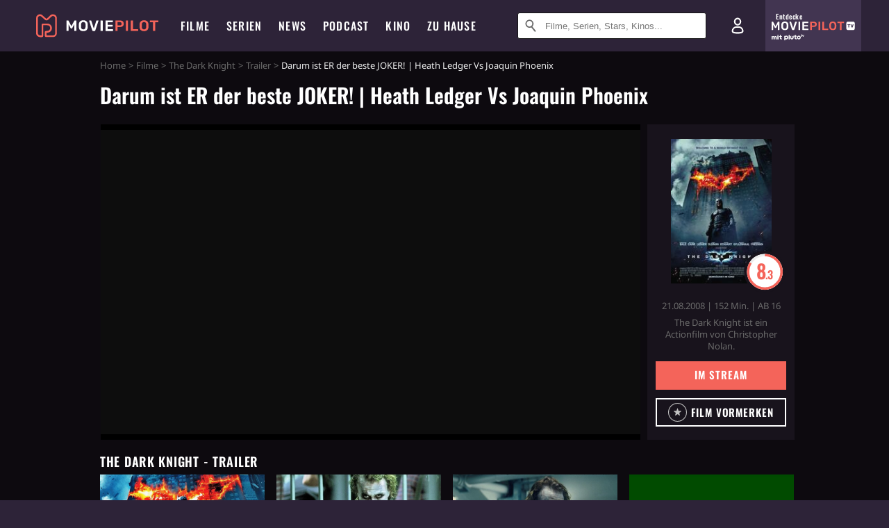

--- FILE ---
content_type: text/html; charset=utf-8
request_url: https://m.moviepilot.de/movies/the-dark-knight-2/trailer/119047
body_size: 83288
content:
<!DOCTYPE html><html lang="de" prefix="og: http://ogp.me/ns# fb: http://ogp.me/ns/fb# moviepilotde: http://ogp.me/ns/fb/moviepilotde# article: http://ogp.me/ns/article# video: http://ogp.me/ns/video#"><head><meta charSet="utf-8"/><meta name="viewport" content="width=device-width"/><title>The Dark Knight | Moviepilot.de</title><meta name="robots" content="noodp,index,follow,max-snippet:-1,max-image-preview:large,max-video-preview:-1"/><meta name="description" content="Video zum Film: Darum ist ER der beste JOKER! | Heath Ledger Vs Joaquin Phoenix jetzt anschauen!"/><script type="2eecb73566d3fd8dbd7ef66d-text/javascript">!(function(){var c={"actor":["christian_bale","heath_ledger","aaron_eckhart","morgan_freeman","michael_caine","gary_oldman","melinda_mcgraw","anthony_michael_hall","michael_jai_white","cillian_murphy","eric_roberts","maggie_gyllenhaal","colin_mcfarlane","vincenzo_nicoli","monique_curnen","nestor_carbonell","nathan_gamble","beatrice_rosen","joshua_harto","chucky_venice","william_fichtner","nydia_rodriguez_terracina","danny_goldring","chin_han","robert_stone"],"director":["christopher_nolan"],"genre":[13025,"superhelden-film"],"nationality":["us","gb"],"user_rating":83.4036,"movie_label":"the_dark_knight","movie_distributors":["warner_home_video"],"linked_entities":{"tags":["spannend","gegenwart","aufregend","sequel","superheld","mord","kampf","gewalt","rache","ueberlebenskampf","verbrechen","freunde","blockbuster","ueberleben","gangster","gefahr","krankenhaus","gut_und_boese","brutalitaet","bedrohung","verfolgungsjagd","hund","oscar_gewinner","verfolgung","rettung","held","mafia","gotham_city","kampf_auf_leben_und_tod","identitaet","autounfall","feier","ueberfall","psychopath","video","feuer","batman","chaos","erpressung","kleidung","zeuge","verdacht","schuld","bankueberfall","verkleidung","verbrecherjagd","feind","bombe","gewaltausbruch","lebensgefahr"]},"coming_soon":0,"movie_isshowtime":0,"releasedate":"2008-08-21","press_rating":-1,"dvd_offers":1,"vod_offers":1,"age_restriction":16,"mp_label":["reiner Mainstream"],"sticky_videoplayer":true,"site_route":"movies_trailer","site_section":"movies","current_url":"https://www.moviepilot.de/movies/the-dark-knight-2/trailer/119047"};(window.dataLayer=window.dataLayer||[]).push(c)}())</script><script type="2eecb73566d3fd8dbd7ef66d-text/javascript">!(function(){var c={"entity_type":"Movie","movie_id":1834,"movie_title":"the_dark_knight","movie_distributor_id":[11041],"entity_tag_id":[9775,9729,9774,83,4537,8118,5292,8016,5363,3614,8245,5226,13,3613,7986,3612,4189,7948,8043,3622,8935,2195,2,8248,3584,3784,8223,1750,5316,2548,3485,6531,8301,9312,4616,3326,412,3570,5131,6758,8350,9303,7881,8303,6773,8429,5357,7025,8044,3627],"vod_providers":["Amazon Prime","Netflix","Magenta TV","Apple TV","Amazon Video","Maxdome Store","Google Play"],"movie_status":"in_theaters","movie_genres":"actionfilm|superhelden-film","movie":"1834|the_dark_knight","movie_distributor_name":["warner_home_video"],"svod_providers":["Amazon Prime","Netflix"],"site_route":"movies_trailer"};(window.janDataLayer=window.janDataLayer||[]).push(c)}())</script><meta name="next-head-count" content="7"/><link rel="canonical" href="https://www.moviepilot.de/movies/the-dark-knight-2/trailer/119047"/><link rel="preload" href="/fonts/Oswald-Medium.woff2" as="font" type="font/woff2" crossorigin="anonymous"/><link rel="preload" href="/fonts/Oswald-Regular.woff2" as="font" type="font/woff2" crossorigin="anonymous"/><link rel="preload" href="/fonts/Oswald-SemiBold.woff2" as="font" type="font/woff2" crossorigin="anonymous"/><link rel="preload" href="/fonts/NotoSerif-Regular-Subset.woff2" as="font" type="font/woff2" crossorigin="anonymous"/><link rel="preload" href="/fonts/NotoSans-Regular-Subset.woff2" as="font" type="font/woff2" crossorigin="anonymous"/><link href="https://fonts.googleapis.com" rel="preconnect" crossorigin="use-credentials"/><link href="https://fonts.gstatic.com" rel="preconnect" crossorigin="use-credentials"/><link href="https://cdn.moviepilot.de" rel="preconnect" crossorigin="use-credentials"/><link href="https://www.googletagmanager.com" rel="preconnect" crossorigin="use-credentials"/><link href="https://www.google-analytics.com" rel="preconnect" crossorigin="use-credentials"/><link href="https://sdk.privacy-center.org" rel="preconnect" crossorigin="use-credentials"/><link rel="dns-prefetch" href="https://cdn.moviepilot.de"/><link rel="alternate" type="application/rss+xml" title="Aktuelle Film- und Serien-News von moviepilot.de" href="/files/feeds/moviepilot-articles-standard.rss"/><link href="/opensearch-movies-moviepilot-de.xml" rel="search" title="Moviepilot Suche" type="application/opensearchdescription+xml"/><meta content="moviepilot.de" property="og:site_name"/><script type="2eecb73566d3fd8dbd7ef66d-text/javascript">
window.gdprAppliesGlobally=true;(function(){function a(e){if(!window.frames[e]){if(document.body&&document.body.firstChild){var t=document.body;var n=document.createElement("iframe");n.style.display="none";n.name=e;n.title=e;t.insertBefore(n,t.firstChild)}
else{setTimeout(function(){a(e)},5)}}}function e(n,r,o,c,s){function e(e,t,n,a){if(typeof n!=="function"){return}if(!window[r]){window[r]=[]}var i=false;if(s){i=s(e,t,n)}if(!i){window[r].push({command:e,parameter:t,callback:n,version:a})}}e.stub=true;function t(a){if(!window[n]||window[n].stub!==true){return}if(!a.data){return}
var i=typeof a.data==="string";var e;try{e=i?JSON.parse(a.data):a.data}catch(t){return}if(e[o]){var r=e[o];window[n](r.command,r.parameter,function(e,t){var n={};n[c]={returnValue:e,success:t,callId:r.callId};a.source.postMessage(i?JSON.stringify(n):n,"*")},r.version)}}
if(typeof window[n]!=="function"){window[n]=e;if(window.addEventListener){window.addEventListener("message",t,false)}else{window.attachEvent("onmessage",t)}}}e("__tcfapi","__tcfapiBuffer","__tcfapiCall","__tcfapiReturn");a("__tcfapiLocator");(function(e){
var t=document.createElement("script");t.id="spcloader";t.type="text/javascript";t.async=true;t.src="https://sdk.privacy-center.org/"+e+"/loader.js?target="+document.location.hostname;t.charset="utf-8";var n=document.getElementsByTagName("script")[0];n.parentNode.insertBefore(t,n)})("969f779f-570e-47ae-af54-36b8692b345e")})();
</script><link color="#f4645a" href="/safari-pinned-tab.svg?v=NmPkj4lKXE" rel="mask-icon"/><link href="/apple-touch-icon.png?v=NmPkj4lKXE" rel="apple-touch-icon"/><link href="/favicon-16x16.png?v=NmPkj4lKXE" rel="icon" sizes="16x16" type="image/png"/><link href="/favicon-32x32.png?v=NmPkj4lKXE" rel="icon" sizes="32x32" type="image/png"/><link href="/favicon.ico?v=NmPkj4lKXE" rel="shortcut icon"/><link href="/site.webmanifest?v=NmPkj4lKXE" rel="manifest"/><meta content="/mstile-144x144.png?v=NmPkj4lKXE" name="msapplication-TileImage"/><meta content="#2d2338" name="msapplication-TileColor"/><meta content="#2d2338" name="theme-color"/><meta content="Moviepilot" name="apple-mobile-web-app-title"/><meta content="Moviepilot" name="application-name"/><meta property="fb:app_id" content="107783155908908"/><meta property="fb:pages" content="16927090734"/><meta property="fb:pages" content="241977964108"/><meta property="fb:pages" content="133921579487"/><meta property="fb:pages" content="240138996174475"/><meta property="fb:pages" content="213329622185613"/><script type="2eecb73566d3fd8dbd7ef66d-text/javascript">(function(i,r){i['GoogleAnalyticsObject']=r;i[r]=i[r]||function(){(i[r].q=i[r].q||[]).push(arguments)},i[r].l=1*new Date()})(window,'ga');ga("create","UA-1017584-2","auto");ga("set","anonymizeIp",!0);"displayfeatures cleanUrlTracker impressionTracker maxScrollTracker mediaQueryTracker outboundFormTracker outboundLinkTracker pageVisibilityTracker socialWidgetTracker".split(" ").forEach(function(a){ga("require",a)});ga("require","eventTracker",{attributePrefix:"data-ga-",events:["click","auxclick","contextmenu"]});</script><noscript data-n-css=""></noscript><script defer="" nomodule="" src="/_next/static/chunks/polyfills-c67a75d1b6f99dc8.js" type="2eecb73566d3fd8dbd7ef66d-text/javascript"></script><script defer="" src="/_next/static/chunks/666.bbf61a73107163bc.js" type="2eecb73566d3fd8dbd7ef66d-text/javascript"></script><script defer="" src="/_next/static/chunks/2596.380d630ffd7722ff.js" type="2eecb73566d3fd8dbd7ef66d-text/javascript"></script><script defer="" src="/_next/static/chunks/479.1fc9085816f6047c.js" type="2eecb73566d3fd8dbd7ef66d-text/javascript"></script><script defer="" src="/_next/static/chunks/9511.50d6e04f0ff36c12.js" type="2eecb73566d3fd8dbd7ef66d-text/javascript"></script><script defer="" src="/_next/static/chunks/5152-91143b00bc6433a9.js" type="2eecb73566d3fd8dbd7ef66d-text/javascript"></script><script defer="" src="/_next/static/chunks/662-ca2ea3e750ebab36.js" type="2eecb73566d3fd8dbd7ef66d-text/javascript"></script><script defer="" src="/_next/static/chunks/9358.d2de92260fe21057.js" type="2eecb73566d3fd8dbd7ef66d-text/javascript"></script><script defer="" src="/_next/static/chunks/4223.5c4b39abf5dbeddb.js" type="2eecb73566d3fd8dbd7ef66d-text/javascript"></script><script defer="" src="/_next/static/chunks/8732-b4a0071b2709e514.js" type="2eecb73566d3fd8dbd7ef66d-text/javascript"></script><script defer="" src="/_next/static/chunks/5935-d99a09e67920e168.js" type="2eecb73566d3fd8dbd7ef66d-text/javascript"></script><script defer="" src="/_next/static/chunks/288.85de7e1150aa2913.js" type="2eecb73566d3fd8dbd7ef66d-text/javascript"></script><script defer="" src="/_next/static/chunks/4231.c4c1c53514fe1e67.js" type="2eecb73566d3fd8dbd7ef66d-text/javascript"></script><script defer="" src="/_next/static/chunks/9654.c4e58447e16a512b.js" type="2eecb73566d3fd8dbd7ef66d-text/javascript"></script><script defer="" src="/_next/static/chunks/6859.983d04665c854f11.js" type="2eecb73566d3fd8dbd7ef66d-text/javascript"></script><script defer="" src="/_next/static/chunks/3438.2f35bcf141b97359.js" type="2eecb73566d3fd8dbd7ef66d-text/javascript"></script><script defer="" src="/_next/static/chunks/1052.e0b44e3f4aa6d010.js" type="2eecb73566d3fd8dbd7ef66d-text/javascript"></script><script defer="" src="/_next/static/chunks/7104.369fcacf17b82003.js" type="2eecb73566d3fd8dbd7ef66d-text/javascript"></script><script defer="" src="/_next/static/chunks/8898.4a44f1130af729b0.js" type="2eecb73566d3fd8dbd7ef66d-text/javascript"></script><script defer="" src="/_next/static/chunks/322.08fe41a7cb0f2f87.js" type="2eecb73566d3fd8dbd7ef66d-text/javascript"></script><script defer="" src="/_next/static/chunks/6762.7cf12681ffc9aa64.js" type="2eecb73566d3fd8dbd7ef66d-text/javascript"></script><script defer="" src="/_next/static/chunks/3312.e51c02e557517162.js" type="2eecb73566d3fd8dbd7ef66d-text/javascript"></script><script defer="" src="/_next/static/chunks/6141.2cf2883c11988376.js" type="2eecb73566d3fd8dbd7ef66d-text/javascript"></script><script src="/_next/static/chunks/webpack-ab25b9d109fd77e4.js" defer="" type="2eecb73566d3fd8dbd7ef66d-text/javascript"></script><script src="/_next/static/chunks/framework-09f3afa64952aba4.js" defer="" type="2eecb73566d3fd8dbd7ef66d-text/javascript"></script><script src="/_next/static/chunks/main-dea38c77f5e80d71.js" defer="" type="2eecb73566d3fd8dbd7ef66d-text/javascript"></script><script src="/_next/static/chunks/pages/_app-0efcb6fe6ad9e837.js" defer="" type="2eecb73566d3fd8dbd7ef66d-text/javascript"></script><script src="/_next/static/chunks/6607-60bdb56dba4f9491.js" defer="" type="2eecb73566d3fd8dbd7ef66d-text/javascript"></script><script src="/_next/static/chunks/6046-3793dbe27cdc1e78.js" defer="" type="2eecb73566d3fd8dbd7ef66d-text/javascript"></script><script src="/_next/static/chunks/2626-1bf12e88fe9846ed.js" defer="" type="2eecb73566d3fd8dbd7ef66d-text/javascript"></script><script src="/_next/static/chunks/pages/trailer-videos/show-39679328d3500f81.js" defer="" type="2eecb73566d3fd8dbd7ef66d-text/javascript"></script><script src="/_next/static/b22b72eaea63840ccb757187969fe4370492f561/_buildManifest.js" defer="" type="2eecb73566d3fd8dbd7ef66d-text/javascript"></script><script src="/_next/static/b22b72eaea63840ccb757187969fe4370492f561/_ssgManifest.js" defer="" type="2eecb73566d3fd8dbd7ef66d-text/javascript"></script><style data-styled="" data-styled-version="5.3.10">@font-face{font-family:"Noto Sans Subset";src:url("/fonts/NotoSans-Regular-Subset.woff2") format("woff2"), url("/fonts/NotoSans-Regular.woff") format("woff"), url("/fonts/NotoSans-Regular.ttf") format("truetype");font-display:block;}/*!sc*/
@font-face{font-family:"Noto Serif Subset";src:url("/fonts/NotoSerif-Regular-Subset.woff2") format("woff2"), url("/fonts/NotoSerif-Regular.woff") format("woff"), url("/fonts/NotoSerif-Regular.ttf") format('truetype');font-display:block;}/*!sc*/
@font-face{font-family:"Noto Serif Subset";font-style:italic;src:url("/fonts/NotoSerif-Italic-Subset.woff2") format("woff2"), url("/fonts/NotoSerif-Italic.woff") format("woff"), url("/fonts/NotoSerif-Italic.ttf") format("truetype");font-display:block;}/*!sc*/
@font-face{font-family:"Oswald";font-weight:normal;src:local("Oswald Regular"),local("Oswald-Regular"), url("/fonts/Oswald-Regular.woff2") format("woff2"), url("/fonts/Oswald-Regular.woff") format("woff"), url("/fonts/Oswald-Regular.ttf") format("truetype");font-display:block;}/*!sc*/
@font-face{font-family:"Oswald";font-weight:500;src:local("Oswald Medium"),local("Oswald-Medium"), url("/fonts/Oswald-Medium.woff2") format("woff2"), url("/fonts/Oswald-Medium.woff") format("woff"), url("/fonts/Oswald-Medium.ttf") format("truetype");font-display:block;}/*!sc*/
@font-face{font-family:"Oswald";font-weight:600;src:local("Oswald SemiBold"),local("Oswald-SemiBold"), url("/fonts/Oswald-SemiBold.woff2") format("woff2"), url("/fonts/Oswald-SemiBold.woff") format("woff"), url("/fonts/Oswald-SemiBold.ttf") format("truetype");font-display:block;}/*!sc*/
@font-face{font-family:"MontserratBold";src:url("/fonts/Montserrat-Bold.woff2") format("woff2"), url("/fonts/Montserrat-Bold.woff") format("woff"), url("/fonts/Montserrat-Bold.ttf") format("truetype");font-display:block;}/*!sc*/
@font-face{font-family:"Noto Sans";src:local("NotoSans Regular"),local("NotoSans-Regular"), url("/fonts/NotoSans-Regular.woff2") format("woff2"), url("/fonts/NotoSans-Regular.woff") format("woff"), url("/fonts/NotoSans-Regular.ttf") format("truetype");font-display:block;}/*!sc*/
@font-face{font-family:"Noto Serif";src:local("NotoSerif Regular"),local("NotoSerif-Regular"), url("/fonts/NotoSerif-Regular.woff2") format("woff2"), url("/fonts/NotoSerif-Regular.woff") format("woff"), url("/fonts/NotoSerif-Regular.ttf") format('truetype');font-display:block;}/*!sc*/
@font-face{font-family:"Noto Serif";font-style:italic;src:local("NotoSerif Italic"),local("NotoSerif-Italic"), url("/fonts/NotoSerif-Italic.woff2") format("woff2"), url("/fonts/NotoSerif-Italic.woff") format("woff"), url("/fonts/NotoSerif-Italic.ttf") format("truetype");font-display:block;}/*!sc*/
html{box-sizing:border-box;background:#2d2338;line-height:1.15;-webkit-text-size-adjust:100%;}/*!sc*/
*,*::before,*::after{box-sizing:inherit;}/*!sc*/
button,[type='button'],[type='reset'],[type='submit']{-webkit-appearance:button;}/*!sc*/
body{font-family:"Noto Serif","Noto Serif Subset",serif;-webkit-letter-spacing:normal;-moz-letter-spacing:normal;-ms-letter-spacing:normal;letter-spacing:normal;margin:0;padding:50px 0 0;background:#eceded;font-size:16px;-moz-osx-font-smoothing:grayscale;-webkit-font-smoothing:antialiased;line-height:1.7;text-rendering:optimizeLegibility;}/*!sc*/
@media (min-width:1024px){body{padding:74px 0 0;}}/*!sc*/
body,a{color:#141414;}/*!sc*/
#nprogress{pointer-events:none;}/*!sc*/
#nprogress .bar{position:fixed;z-index:9999;top:0;left:0;width:100%;height:2px;background:#f4645a;}/*!sc*/
#nprogress .peg{display:block;position:absolute;right:0px;width:100px;height:100%;-webkit-transform:rotate(3deg) translate(0px,-4px);-ms-transform:rotate(3deg) translate(0px,-4px);transform:rotate(3deg) translate(0px,-4px);opacity:1;box-shadow:0 0 10px #f4645a,0 0 5px #f4645a;}/*!sc*/
#__next{overflow-x:hidden;overflow-x:clip;}/*!sc*/
data-styled.g1[id="sc-global-yqkQv1"]{content:"sc-global-yqkQv1,"}/*!sc*/
.cHQTIw{position:absolute;z-index:16;left:50px;width:calc(100vw - 100px);padding:6px 0px;background-color:#2d2338;}/*!sc*/
@media (min-width:1024px){.cHQTIw{left:0;opacity:1;z-index:15;position:relative;padding:18px 0;width:100%;}}/*!sc*/
data-styled.g3[id="sc-8cfa6b1f-0"]{content:"cHQTIw,"}/*!sc*/
.bEvIHW{display:-webkit-box;display:-webkit-flex;display:-ms-flexbox;display:flex;position:absolute;-webkit-align-items:center;-webkit-box-align:center;-ms-flex-align:center;align-items:center;-webkit-box-pack:center;-webkit-justify-content:center;-ms-flex-pack:center;justify-content:center;width:38px;height:38px;}/*!sc*/
@media (max-width:1023px){.bEvIHW{top:0;width:48px;height:50px;}}/*!sc*/
data-styled.g4[id="sc-8cfa6b1f-1"]{content:"bEvIHW,"}/*!sc*/
.eNmFog{position:absolute;z-index:10;width:100%;height:100%;padding:0;border:0;opacity:0;cursor:pointer;}/*!sc*/
data-styled.g5[id="sc-8cfa6b1f-2"]{content:"eNmFog,"}/*!sc*/
.eFFQZV{width:100%;height:38px;padding-right:35px;padding-left:39px;border:1px solid;border-radius:3px;color:#141414;font-size:16px;line-height:18px;}/*!sc*/
@media (min-width:1024px){.eFFQZV{font-size:13px;}}/*!sc*/
.eFFQZV::-ms-clear{display:none;}/*!sc*/
.eFFQZV:focus{outline:none;}/*!sc*/
.eFFQZV:focus{outline:none;}/*!sc*/
.eFFQZV:focus{outline:none;}/*!sc*/
.eFFQZV:focus{outline:none;}/*!sc*/
@media (max-width:1023px){.eFFQZV{padding-left:48px;padding-right:48px;}.eFFQZV::-webkit-input-placeholder{font-size:12px;}.eFFQZV::-moz-placeholder{font-size:12px;}.eFFQZV:-ms-input-placeholder{font-size:12px;}.eFFQZV::placeholder{font-size:12px;}}/*!sc*/
data-styled.g6[id="sc-8cfa6b1f-3"]{content:"eFFQZV,"}/*!sc*/
.fbuElY{width:auto;margin:0;padding:0;overflow:visible;border:0;background:transparent;color:inherit;font:inherit;-webkit-font-smoothing:inherit;-moz-osx-font-smoothing:inherit;-webkit-appearance:none;-moz-appearance:none;appearance:none;line-height:normal;display:-webkit-box;display:-webkit-flex;display:-ms-flexbox;display:flex;visibility:hidden;position:absolute;right:0;-webkit-align-items:center;-webkit-box-align:center;-ms-flex-align:center;align-items:center;-webkit-box-pack:center;-webkit-justify-content:center;-ms-flex-pack:center;justify-content:center;width:38px;height:38px;opacity:0;cursor:pointer;}/*!sc*/
.fbuElY::-moz-focus-inner{padding:0;border:0;}/*!sc*/
@media (max-width:1023px){.fbuElY{top:0;width:48px;height:50px;}}/*!sc*/
data-styled.g7[id="sc-8cfa6b1f-4"]{content:"fbuElY,"}/*!sc*/
@media (min-width:1024px){.dHlUHl{width:20px;height:20px;}}/*!sc*/
data-styled.g9[id="sc-8cfa6b1f-6"]{content:"dHlUHl,"}/*!sc*/
@media (min-width:1024px){.eJtMwM{width:20px;height:20px;}}/*!sc*/
data-styled.g10[id="sc-8cfa6b1f-7"]{content:"eJtMwM,"}/*!sc*/
.bXfhdS{display:-webkit-box;display:-webkit-flex;display:-ms-flexbox;display:flex;-webkit-align-items:center;-webkit-box-align:center;-ms-flex-align:center;align-items:center;-webkit-box-pack:center;-webkit-justify-content:center;-ms-flex-pack:center;justify-content:center;height:100%;background-color:#423551;-webkit-text-decoration:none;text-decoration:none;}/*!sc*/
.fQGmFB{display:-webkit-box;display:-webkit-flex;display:-ms-flexbox;display:flex;-webkit-align-items:center;-webkit-box-align:center;-ms-flex-align:center;align-items:center;-webkit-box-pack:center;-webkit-justify-content:center;-ms-flex-pack:center;justify-content:center;height:100%;background-color:#423551;-webkit-text-decoration:none;text-decoration:none;}/*!sc*/
@media (max-width:1023px){.fQGmFB{display:none;}}/*!sc*/
data-styled.g21[id="sc-705b359f-0"]{content:"bXfhdS,fQGmFB,"}/*!sc*/
.bMnFdx{display:-webkit-box;display:-webkit-flex;display:-ms-flexbox;display:flex;-webkit-align-items:center;-webkit-box-align:center;-ms-flex-align:center;align-items:center;-webkit-box-pack:center;-webkit-justify-content:center;-ms-flex-pack:center;justify-content:center;height:42px;-webkit-text-decoration:none;text-decoration:none;gap:5px;}/*!sc*/
data-styled.g22[id="sc-705b359f-1"]{content:"bMnFdx,"}/*!sc*/
.bgDUZN{display:-webkit-box;display:-webkit-flex;display:-ms-flexbox;display:flex;-webkit-flex-direction:column;-ms-flex-direction:column;flex-direction:column;-webkit-box-pack:justify;-webkit-justify-content:space-between;-ms-flex-pack:justify;justify-content:space-between;height:100%;gap:3px;}/*!sc*/
data-styled.g23[id="sc-705b359f-2"]{content:"bgDUZN,"}/*!sc*/
.daWuRC{font-family:Oswald,sans-serif;font-stretch:normal;font-weight:500;-webkit-letter-spacing:0.05em;-moz-letter-spacing:0.05em;-ms-letter-spacing:0.05em;letter-spacing:0.05em;padding-left:15px;color:white;font-size:10px;font-style:normal;line-height:normal;}/*!sc*/
data-styled.g24[id="sc-705b359f-3"]{content:"daWuRC,"}/*!sc*/
.bXdySr{-webkit-transition:stroke-dashoffset .4s;transition:stroke-dashoffset .4s;stroke-width:5.5;stroke-linecap:round;stroke:#fff;fill:none;}/*!sc*/
data-styled.g25[id="sc-f6c76fde-0"]{content:"bXdySr,"}/*!sc*/
.iGIQtA{stroke-dasharray:40 160;}/*!sc*/
data-styled.g26[id="sc-f6c76fde-1"]{content:"iGIQtA,"}/*!sc*/
.eqIQVP{-webkit-transform-origin:50%;-ms-transform-origin:50%;transform-origin:50%;-webkit-transition:-webkit-transform .4s;-webkit-transition:transform .4s;transition:transform .4s;stroke-dasharray:40 142;}/*!sc*/
data-styled.g27[id="sc-f6c76fde-2"]{content:"eqIQVP,"}/*!sc*/
.cRQRUm{-webkit-transform-origin:50%;-ms-transform-origin:50%;transform-origin:50%;stroke-dasharray:40 85;}/*!sc*/
data-styled.g28[id="sc-f6c76fde-3"]{content:"cRQRUm,"}/*!sc*/
.fLJae{-webkit-transition:-webkit-transform .4s;-webkit-transition:transform .4s;transition:transform .4s;cursor:pointer;-webkit-user-select:none;-moz-user-select:none;-ms-user-select:none;user-select:none;-webkit-tap-highlight-color:transparent;}/*!sc*/
data-styled.g29[id="sc-f6c76fde-4"]{content:"fLJae,"}/*!sc*/
.rhFKM{width:50px;height:50px;}/*!sc*/
data-styled.g30[id="sc-d4d9e395-0"]{content:"rhFKM,"}/*!sc*/
.cmhlFc{position:fixed;top:50px;left:-100vw;width:100%;-webkit-transition:opacity .15s ease-in-out;transition:opacity .15s ease-in-out;opacity:0;}/*!sc*/
data-styled.g31[id="sc-d4d9e395-1"]{content:"cmhlFc,"}/*!sc*/
.idKuMM{margin:0;padding:0;list-style-type:none;display:-webkit-box;display:-webkit-flex;display:-ms-flexbox;display:flex;-webkit-flex-direction:column;-ms-flex-direction:column;flex-direction:column;max-height:calc(100vh - 120px);padding:13.5px 36px 80px;overflow:auto;background:#fff;-webkit-overflow-scrolling:touch;}/*!sc*/
@media (min-width:768px){.idKuMM{-webkit-flex-direction:row;-ms-flex-direction:row;flex-direction:row;-webkit-flex-wrap:wrap;-ms-flex-wrap:wrap;flex-wrap:wrap;box-shadow:0 0 3px 0 rgba(20,20,20,.3);}}/*!sc*/
data-styled.g32[id="sc-d4d9e395-2"]{content:"idKuMM,"}/*!sc*/
.WcVJP{position:fixed;top:43px;border-width:0 7px 7px 7px;border-style:solid;border-color:transparent transparent #fff transparent;right:18px;-webkit-transition:opacity .15s;transition:opacity .15s;will-change:opacity;opacity:0;}/*!sc*/
data-styled.g33[id="sc-d4d9e395-3"]{content:"WcVJP,"}/*!sc*/
.dBAOhG{font-family:Oswald,sans-serif;font-stretch:normal;font-weight:500;-webkit-letter-spacing:0.075em;-moz-letter-spacing:0.075em;-ms-letter-spacing:0.075em;letter-spacing:0.075em;display:inline-block;padding:10.5px 0;color:#f4645a;font-size:16px;line-height:22px;-webkit-text-decoration:none;text-decoration:none;text-transform:uppercase;}/*!sc*/
data-styled.g34[id="sc-d4d9e395-4"]{content:"dBAOhG,"}/*!sc*/
.bGXsw{margin:0;padding:0;list-style-type:none;display:-webkit-box;display:-webkit-flex;display:-ms-flexbox;display:flex;-webkit-flex-wrap:wrap;-ms-flex-wrap:wrap;flex-wrap:wrap;}/*!sc*/
data-styled.g35[id="sc-d4d9e395-5"]{content:"bGXsw,"}/*!sc*/
.ixubqG{-webkit-flex:0 0 50%;-ms-flex:0 0 50%;flex:0 0 50%;width:50%;display:block;}/*!sc*/
data-styled.g36[id="sc-d4d9e395-6"]{content:"ixubqG,"}/*!sc*/
.cZVdXQ{font-family:"Noto Sans","Noto Sans Subset",sans-serif;font-weight:400;-webkit-letter-spacing:normal;-moz-letter-spacing:normal;-ms-letter-spacing:normal;letter-spacing:normal;display:inline-block;padding:7.5px 0;color:#141414;font-size:15px;line-height:21px;-webkit-text-decoration:none;text-decoration:none;}/*!sc*/
data-styled.g37[id="sc-d4d9e395-7"]{content:"cZVdXQ,"}/*!sc*/
.iwnVIM{width:100%;padding-bottom:6px;display:block;}/*!sc*/
@media (min-width:768px){.iwnVIM{width:50%;}}/*!sc*/
data-styled.g38[id="sc-d4d9e395-8"]{content:"iwnVIM,"}/*!sc*/
.cjMGIV{position:fixed;bottom:0;left:-100vw;width:100vw;height:70px;-webkit-transition:opacity .15s ease-in-out;transition:opacity .15s ease-in-out;opacity:0;box-shadow:0 0 10px 1px rgba(20,20,20,.5);}/*!sc*/
data-styled.g39[id="sc-d4d9e395-9"]{content:"cjMGIV,"}/*!sc*/
.dMlNpS{position:absolute;width:0;height:0;opacity:0;}/*!sc*/
.dMlNpS:checked + label .sc-f6c76fde-1{stroke-dashoffset:-64;}/*!sc*/
.dMlNpS:checked + label .sc-f6c76fde-2{-webkit-transform:rotate(90deg);-ms-transform:rotate(90deg);transform:rotate(90deg);}/*!sc*/
.dMlNpS:checked + label .sc-f6c76fde-3{stroke-dashoffset:-64;}/*!sc*/
.dMlNpS:checked + label .sc-f6c76fde-4{-webkit-transform:rotate(45deg);-ms-transform:rotate(45deg);transform:rotate(45deg);}/*!sc*/
.dMlNpS:checked ~ .sc-d4d9e395-1{left:0;opacity:1;}/*!sc*/
.dMlNpS:checked ~ .sc-d4d9e395-1 .sc-d4d9e395-3{opacity:1;}/*!sc*/
.dMlNpS:checked ~ .sc-d4d9e395-1 .sc-d4d9e395-9{left:0;opacity:1;}/*!sc*/
data-styled.g41[id="sc-d4d9e395-11"]{content:"dMlNpS,"}/*!sc*/
.ftrhPv{width:auto;margin:0;padding:0;overflow:visible;border:0;background:transparent;color:inherit;font:inherit;-webkit-font-smoothing:inherit;-moz-osx-font-smoothing:inherit;-webkit-appearance:none;-moz-appearance:none;appearance:none;line-height:normal;font-family:Oswald,sans-serif;font-stretch:normal;font-weight:600;-webkit-letter-spacing:0.06em;-moz-letter-spacing:0.06em;-ms-letter-spacing:0.06em;letter-spacing:0.06em;display:inline-block;padding:10px 15px;-webkit-transition-property:border-color,background-color,color;transition-property:border-color,background-color,color;-webkit-transition-duration:.1s;transition-duration:.1s;outline:0;color:#141414;font-size:15px;line-height:1.67;text-align:center;-webkit-text-decoration:none;text-decoration:none;text-transform:uppercase;cursor:pointer;position:relative;background-color:#f4645a;color:#fff;display:block;width:100%;}/*!sc*/
.ftrhPv::-moz-focus-inner{padding:0;border:0;}/*!sc*/
.ftrhPv:hover{color:#f4645a;}/*!sc*/
@media (max-width:1023px){.ftrhPv:hover{color:inherit;}}/*!sc*/
.ftrhPv:hover{background-color:#f78e87;color:#fff;}/*!sc*/
.jIYfrc{width:auto;margin:0;padding:0;overflow:visible;border:0;background:transparent;color:inherit;font:inherit;-webkit-font-smoothing:inherit;-moz-osx-font-smoothing:inherit;-webkit-appearance:none;-moz-appearance:none;appearance:none;line-height:normal;font-family:Oswald,sans-serif;font-stretch:normal;font-weight:600;-webkit-letter-spacing:0.06em;-moz-letter-spacing:0.06em;-ms-letter-spacing:0.06em;letter-spacing:0.06em;display:inline-block;padding:10px 15px;-webkit-transition-property:border-color,background-color,color;transition-property:border-color,background-color,color;-webkit-transition-duration:.1s;transition-duration:.1s;outline:0;color:#141414;font-size:15px;line-height:1.67;text-align:center;-webkit-text-decoration:none;text-decoration:none;text-transform:uppercase;cursor:pointer;position:relative;background-color:#2d2338;color:#fff;display:block;width:100%;}/*!sc*/
.jIYfrc::-moz-focus-inner{padding:0;border:0;}/*!sc*/
.jIYfrc:hover{color:#f4645a;}/*!sc*/
@media (max-width:1023px){.jIYfrc:hover{color:inherit;}}/*!sc*/
.jIYfrc:hover{background-color:#423551;color:#fff;}/*!sc*/
data-styled.g45[id="sc-9442cb32-3"]{content:"ftrhPv,jIYfrc,"}/*!sc*/
.hOWkqM{display:none;position:relative;-webkit-box-flex:1;-webkit-flex-grow:1;-ms-flex-positive:1;flex-grow:1;line-height:0;}/*!sc*/
@media (max-width:1023px){.hOWkqM{position:absolute;left:0;}}/*!sc*/
@media (min-width:1024px){.hOWkqM{display:block;padding:0 20px;}}/*!sc*/
data-styled.g48[id="sc-7b426965-0"]{content:"hOWkqM,"}/*!sc*/
.dyIrkc{z-index:15;background-color:#2d2338;}/*!sc*/
data-styled.g49[id="sc-7b426965-1"]{content:"dyIrkc,"}/*!sc*/
.ksztDv{position:relative;z-index:10;top:0;right:0;width:50px;height:50px;-webkit-transition:opacity 0.2s ease-in-out;transition:opacity 0.2s ease-in-out;border:0;opacity:1;background-color:transparent;cursor:pointer;}/*!sc*/
@media (min-width:1024px){.ksztDv{display:none;}}/*!sc*/
.ksztDv:focus{outline:0;}/*!sc*/
.ksztDv svg{position:absolute;top:50%;left:50%;-webkit-transform:translate(-50%,-50%);-ms-transform:translate(-50%,-50%);transform:translate(-50%,-50%);}/*!sc*/
data-styled.g50[id="sc-7b426965-2"]{content:"ksztDv,"}/*!sc*/
.dYYnSi{display:none;}/*!sc*/
data-styled.g52[id="sc-7b426965-4"]{content:"dYYnSi,"}/*!sc*/
.iYvIhN{position:absolute;width:0;height:0;opacity:0;}/*!sc*/
.iYvIhN:checked + label{position:absolute;left:0;width:100vw;}/*!sc*/
.iYvIhN:checked + label .sc-7b426965-3{display:none;}/*!sc*/
.iYvIhN:checked + label .sc-7b426965-4{display:block;}/*!sc*/
.iYvIhN:checked ~ .sc-7b426965-0{display:inline-block;}/*!sc*/
data-styled.g53[id="sc-7b426965-5"]{content:"iYvIhN,"}/*!sc*/
.heTkph{margin:0;padding:0;list-style-type:none;display:-webkit-inline-box;display:-webkit-inline-flex;display:-ms-inline-flexbox;display:inline-flex;height:100%;}/*!sc*/
data-styled.g54[id="sc-2ae86d06-0"]{content:"heTkph,"}/*!sc*/
.cEGtxK{margin:0;padding:0;list-style-type:none;display:none;position:absolute;min-width:230px;padding:36px 0;background:#fff;box-shadow:0 0 3px 0 rgba(20,20,20,.3);}/*!sc*/
data-styled.g55[id="sc-2ae86d06-1"]{content:"cEGtxK,"}/*!sc*/
.cblKSy{display:none;position:absolute;bottom:0;left:50%;-webkit-transform:translateX(-50%);-ms-transform:translateX(-50%);transform:translateX(-50%);border-width:0 7px 7px 7px;border-style:solid;border-color:transparent transparent #fff transparent;}/*!sc*/
data-styled.g56[id="sc-2ae86d06-2"]{content:"cblKSy,"}/*!sc*/
.iwjGZH{font-family:Oswald,sans-serif;font-stretch:normal;font-weight:500;-webkit-letter-spacing:0.075em;-moz-letter-spacing:0.075em;-ms-letter-spacing:0.075em;letter-spacing:0.075em;-webkit-transition:color .1s ease-in;transition:color .1s ease-in;display:-webkit-box;display:-webkit-flex;display:-ms-flexbox;display:flex;-webkit-align-items:center;-webkit-box-align:center;-ms-flex-align:center;align-items:center;height:100%;padding:0 12px;color:#fff;font-size:16px;-webkit-text-decoration:none;text-decoration:none;text-transform:uppercase;white-space:nowrap;}/*!sc*/
.iwjGZH:hover{-webkit-text-decoration:none;text-decoration:none;}/*!sc*/
data-styled.g57[id="sc-2ae86d06-3"]{content:"iwjGZH,"}/*!sc*/
.iSjLGS{display:block;position:relative;height:100%;}/*!sc*/
.iSjLGS:hover .sc-2ae86d06-1,.iSjLGS:hover .sc-2ae86d06-2{display:block;}/*!sc*/
.iSjLGS:hover .sc-2ae86d06-3{color:#f4645a;}/*!sc*/
.dsJeCh{display:block;position:relative;height:100%;}/*!sc*/
.dsJeCh:hover .sc-2ae86d06-1,.dsJeCh:hover .sc-2ae86d06-2{display:block;}/*!sc*/
.dsJeCh:hover .sc-2ae86d06-3{color:#f4645a;}/*!sc*/
@media (min-width:1024px){@media (max-width:1200px){.dsJeCh{display:none;}}}/*!sc*/
data-styled.g58[id="sc-2ae86d06-4"]{content:"iSjLGS,dsJeCh,"}/*!sc*/
.eyKnR{display:block;}/*!sc*/
data-styled.g59[id="sc-2ae86d06-5"]{content:"eyKnR,"}/*!sc*/
.tztSc{font-family:"Noto Sans","Noto Sans Subset",sans-serif;font-weight:400;-webkit-letter-spacing:normal;-moz-letter-spacing:normal;-ms-letter-spacing:normal;letter-spacing:normal;-webkit-transition:color .1s ease-in;transition:color .1s ease-in;display:block;padding:9px 36px;color:#141414;font-size:15px;line-height:1.6;-webkit-text-decoration:none;text-decoration:none;white-space:nowrap;}/*!sc*/
.tztSc:hover{color:#f4645a;-webkit-text-decoration:none;text-decoration:none;}/*!sc*/
data-styled.g60[id="sc-2ae86d06-6"]{content:"tztSc,"}/*!sc*/
.zVSlf{position:fixed;z-index:9003;top:0;left:0;width:100%;height:50px;background:#2d2338;}/*!sc*/
@media (min-width:1024px){.zVSlf{height:74px;}}/*!sc*/
data-styled.g61[id="sc-943614-0"]{content:"zVSlf,"}/*!sc*/
.kNsJod{z-index:10;}/*!sc*/
@media (min-width:1024px){.kNsJod{display:none;}}/*!sc*/
data-styled.g62[id="sc-943614-1"]{content:"kNsJod,"}/*!sc*/
@media (max-width:1023px){.hKRDHW.hKRDHW{display:none;}}/*!sc*/
data-styled.g63[id="sc-943614-2"]{content:"hKRDHW,"}/*!sc*/
.coNOyW{display:-webkit-box;display:-webkit-flex;display:-ms-flexbox;display:flex;}/*!sc*/
@media (max-width:1023px){.coNOyW{padding-left:15px;}}/*!sc*/
@media (min-width:1024px){.coNOyW{max-width:1200px;width:100%;margin:0 auto;padding:0 0 0 12px;-webkit-align-items:center;-webkit-box-align:center;-ms-flex-align:center;align-items:center;height:100%;-webkit-box-pack:justify;-webkit-justify-content:space-between;-ms-flex-pack:justify;justify-content:space-between;}}/*!sc*/
data-styled.g64[id="sc-943614-3"]{content:"coNOyW,"}/*!sc*/
.bQzuKv{display:inline-block;width:134px;height:26px;}/*!sc*/
@media (min-width:1024px){.bQzuKv{width:176px;height:34px;}}/*!sc*/
data-styled.g65[id="sc-943614-4"]{content:"bQzuKv,"}/*!sc*/
.dUoLiD{z-index:10;line-height:0;}/*!sc*/
@media (max-width:1023px){.dUoLiD{-webkit-align-self:center;-ms-flex-item-align:center;align-self:center;}}/*!sc*/
@media (min-width:1024px){.dUoLiD{position:absolute;top:50%;left:50%;-webkit-transform:translate(-50%,-50%);-ms-transform:translate(-50%,-50%);transform:translate(-50%,-50%);position:static;-webkit-transform:none;-ms-transform:none;transform:none;margin-right:20px;}}/*!sc*/
data-styled.g66[id="sc-943614-5"]{content:"dUoLiD,"}/*!sc*/
.erUoiN{-webkit-flex:1 1 0px;-ms-flex:1 1 0px;flex:1 1 0px;}/*!sc*/
data-styled.g67[id="sc-943614-6"]{content:"erUoiN,"}/*!sc*/
.gLMMrh{width:50px;height:50px;}/*!sc*/
data-styled.g68[id="sc-943614-7"]{content:"gLMMrh,"}/*!sc*/
.iSryLK{width:inherit;min-width:1px;height:inherit;min-height:1px;}/*!sc*/
data-styled.g92[id="sc-71fcb2c0-0"]{content:"iSryLK,"}/*!sc*/
.eprnFY{position:relative;height:0;overflow:hidden;background-color:#eceded;padding-bottom:143.287%;}/*!sc*/
data-styled.g94[id="sc-aff9e536-0"]{content:"eprnFY,"}/*!sc*/
.dgpwOn{position:absolute;top:0;left:0;width:100%;height:100%;object-fit:cover;}/*!sc*/
data-styled.g95[id="sc-aff9e536-1"]{content:"dgpwOn,"}/*!sc*/
.bnuxev{-webkit-transition:stroke-dashoffset .3s,stroke .1s;transition:stroke-dashoffset .3s,stroke .1s;-webkit-transition-timing-function:linear;transition-timing-function:linear;will-change:stroke-dashoffset;stroke:#f4645a;}/*!sc*/
data-styled.g102[id="sc-b775a0d6-0"]{content:"bnuxev,"}/*!sc*/
.iGyFFA{display:block;position:relative;overflow:hidden;-webkit-transform:rotate(-90deg);-ms-transform:rotate(-90deg);transform:rotate(-90deg);-webkit-transform-origin:center;-ms-transform-origin:center;transform-origin:center;border-radius:50%;cursor:default;}/*!sc*/
data-styled.g104[id="sc-b775a0d6-2"]{content:"iGyFFA,"}/*!sc*/
.jtvEEY{font-family:Oswald,sans-serif;font-stretch:normal;font-weight:700;-webkit-letter-spacing:-0.02em;-moz-letter-spacing:-0.02em;-ms-letter-spacing:-0.02em;letter-spacing:-0.02em;position:relative;top:-.05em;-webkit-transition:color .1s linear;transition:color .1s linear;color:#eceded;font-size:28px;line-height:.9;text-align:center;white-space:nowrap;color:#f4645a;}/*!sc*/
.jtvEEY:after{content:' ';font-size:0;}/*!sc*/
data-styled.g105[id="sc-f3e9b69f-0"]{content:"jtvEEY,"}/*!sc*/
.fwdGfe{font-size:58%;}/*!sc*/
data-styled.g106[id="sc-f3e9b69f-1"]{content:"fwdGfe,"}/*!sc*/
.kyCAGy{position:relative;width:52px;height:52px;overflow:hidden;border-radius:50%;}/*!sc*/
data-styled.g109[id="sc-d152b9c2-0"]{content:"kyCAGy,"}/*!sc*/
.hhRNdE{position:absolute;top:50%;left:50%;-webkit-transform:translate(-50%,-50%);-ms-transform:translate(-50%,-50%);transform:translate(-50%,-50%);line-height:0;}/*!sc*/
data-styled.g110[id="sc-d152b9c2-1"]{content:"hhRNdE,"}/*!sc*/
.fBAalx{position:relative;}/*!sc*/
data-styled.g116[id="sc-d39f3afa-0"]{content:"fBAalx,"}/*!sc*/
.jsHppw{position:absolute;z-index:2;right:0;bottom:0;padding:4px;-webkit-transform:translate(4px,9px);-ms-transform:translate(4px,9px);transform:translate(4px,9px);border-radius:50% 50% 0;background:#fff;pointer-events:none;-webkit-transform:translate(22%,22%);-ms-transform:translate(22%,22%);transform:translate(22%,22%);border-radius:50%;}/*!sc*/
@media (max-width:1023px){.jsHppw{bottom:6px;-webkit-transform:scale(.666666) translate(22%,22%);-ms-transform:scale(.666666) translate(22%,22%);transform:scale(.666666) translate(22%,22%);-webkit-transform-origin:bottom right;-ms-transform-origin:bottom right;transform-origin:bottom right;}}/*!sc*/
data-styled.g117[id="sc-d39f3afa-1"]{content:"jsHppw,"}/*!sc*/
.dZMhco{-webkit-transition:color .1s ease-in;transition:color .1s ease-in;box-shadow:inset 0 -.1em #f4645a;color:#141414;-webkit-text-decoration:none;text-decoration:none;text-shadow:-.07em -.07em #fff,-.07em .07em #fff,.07em -.07em #fff,.07em .07em #fff,0 -.1em #fff,0 .1em #fff,.1em 0 #fff,-.1em 0 #fff;}/*!sc*/
.dZMhco:hover{color:#f4645a;-webkit-text-decoration:none;text-decoration:none;}/*!sc*/
data-styled.g124[id="sc-6a922024-0"]{content:"dZMhco,"}/*!sc*/
.bbifwp{display:-webkit-box;display:-webkit-flex;display:-ms-flexbox;display:flex;-webkit-align-items:center;-webkit-box-align:center;-ms-flex-align:center;align-items:center;outline:0;cursor:pointer;-webkit-user-select:none;-moz-user-select:none;-ms-user-select:none;user-select:none;}/*!sc*/
.bbifwp > svg{-webkit-flex:0 0 27px;-ms-flex:0 0 27px;flex:0 0 27px;}/*!sc*/
data-styled.g127[id="sc-cceca6a4-1"]{content:"bbifwp,"}/*!sc*/
.fYEOrp{padding-left:12px;font-size:15px;white-space:nowrap;}/*!sc*/
data-styled.g128[id="sc-cceca6a4-2"]{content:"fYEOrp,"}/*!sc*/
.hDSsel{font-family:Oswald,sans-serif;font-stretch:normal;font-weight:600;-webkit-letter-spacing:0.03em;-moz-letter-spacing:0.03em;-ms-letter-spacing:0.03em;letter-spacing:0.03em;margin:0.67em 0;overflow:hidden;font-size:23px;line-height:1.435;}/*!sc*/
@media (min-width:1024px){.hDSsel{font-size:36px;line-height:1.3;}}/*!sc*/
data-styled.g132[id="sc-7c7ec5fb-0"]{content:"hDSsel,"}/*!sc*/
.mpQuX{display:block;position:relative;max-width:1024px;margin:0 auto;overflow:hidden;background:#fff;background:initial;color:white;}/*!sc*/
data-styled.g140[id="sc-d4689cf4-0"]{content:"mpQuX,"}/*!sc*/
.jcXSUj{display:block;position:relative;z-index:0;overflow:hidden;margin-right:-16px;margin-left:-16px;}/*!sc*/
data-styled.g141[id="sc-91d07d59-0"]{content:"jcXSUj,"}/*!sc*/
.fMBmqX{z-index:0;margin-bottom:-20px;overflow:hidden;}/*!sc*/
.fMBmqX:after{content:'';display:block;position:absolute;top:0;right:0;width:100px;height:100%;-webkit-transition:opacity .4s;transition:opacity .4s;opacity:0;background:linear-gradient(to right,rgba(255,255,255,0),#fff);pointer-events:none;}/*!sc*/
data-styled.g142[id="sc-91d07d59-1"]{content:"fMBmqX,"}/*!sc*/
.bsKzYO{display:-webkit-box;display:-webkit-flex;display:-ms-flexbox;display:flex;position:relative;z-index:0;max-width:100%;padding-bottom:20px;overflow-x:auto;overflow-y:hidden;-webkit-overflow-scrolling:touch;will-change:scroll-position;}/*!sc*/
.bsKzYO:before,.bsKzYO:after{content:'';display:block;-webkit-flex:0 0 16px;-ms-flex:0 0 16px;flex:0 0 16px;height:100%;min-height:1px;}/*!sc*/
data-styled.g143[id="sc-91d07d59-2"]{content:"bsKzYO,"}/*!sc*/
.fPKbZG{margin-right:auto;margin-left:auto;padding-right:1rem;padding-left:1rem;}/*!sc*/
data-styled.g164[id="sc-bgqQcB"]{content:"fPKbZG,"}/*!sc*/
.kxAeeW{box-sizing:border-box;display:-webkit-box;display:-webkit-flex;display:-ms-flexbox;display:flex;-webkit-flex:0 1 auto;-ms-flex:0 1 auto;flex:0 1 auto;-webkit-flex-direction:row;-ms-flex-direction:row;flex-direction:row;-webkit-flex-wrap:wrap;-ms-flex-wrap:wrap;flex-wrap:wrap;margin-right:-0.5rem;margin-left:-0.5rem;}/*!sc*/
data-styled.g165[id="sc-gTRrQi"]{content:"kxAeeW,"}/*!sc*/
.kkLHsF{box-sizing:border-box;-webkit-flex:0 0 auto;-ms-flex:0 0 auto;flex:0 0 auto;padding-right:0.5rem;padding-left:0.5rem;}/*!sc*/
@media only screen and (min-width:0em){.kkLHsF{-webkit-flex-basis:100%;-ms-flex-preferred-size:100%;flex-basis:100%;max-width:100%;display:block;}}/*!sc*/
@media only screen and (min-width:48em){.kkLHsF{-webkit-flex-basis:100%;-ms-flex-preferred-size:100%;flex-basis:100%;max-width:100%;display:block;}}/*!sc*/
@media only screen and (min-width:64em){.kkLHsF{-webkit-flex-basis:100%;-ms-flex-preferred-size:100%;flex-basis:100%;max-width:100%;display:block;}}/*!sc*/
.iVWOzd{box-sizing:border-box;-webkit-flex:0 0 auto;-ms-flex:0 0 auto;flex:0 0 auto;padding-right:0.5rem;padding-left:0.5rem;}/*!sc*/
@media only screen and (min-width:0em){.iVWOzd{-webkit-flex-basis:100%;-ms-flex-preferred-size:100%;flex-basis:100%;max-width:100%;display:block;}}/*!sc*/
@media only screen and (min-width:48em){.iVWOzd{-webkit-flex-basis:100%;-ms-flex-preferred-size:100%;flex-basis:100%;max-width:100%;display:block;}}/*!sc*/
@media only screen and (min-width:64em){.iVWOzd{-webkit-flex-basis:75%;-ms-flex-preferred-size:75%;flex-basis:75%;max-width:75%;display:block;}}/*!sc*/
.dvQFux{box-sizing:border-box;-webkit-flex:0 0 auto;-ms-flex:0 0 auto;flex:0 0 auto;padding-right:0.5rem;padding-left:0.5rem;}/*!sc*/
@media only screen and (min-width:0em){.dvQFux{-webkit-flex-basis:100%;-ms-flex-preferred-size:100%;flex-basis:100%;max-width:100%;display:block;}}/*!sc*/
@media only screen and (min-width:48em){.dvQFux{-webkit-flex-basis:100%;-ms-flex-preferred-size:100%;flex-basis:100%;max-width:100%;display:block;}}/*!sc*/
@media only screen and (min-width:64em){.dvQFux{-webkit-flex-basis:25%;-ms-flex-preferred-size:25%;flex-basis:25%;max-width:25%;display:block;}}/*!sc*/
data-styled.g166[id="sc-ewnqHT"]{content:"kkLHsF,iVWOzd,dvQFux,"}/*!sc*/
.fGJseL{padding-top:0px;padding-bottom:0px;}/*!sc*/
@media (min-width:1024px){}/*!sc*/
.eZPFGC{padding-top:0px;padding-bottom:18px;}/*!sc*/
@media (min-width:1024px){}/*!sc*/
data-styled.g167[id="sc-325b3011-0"]{content:"fGJseL,eZPFGC,"}/*!sc*/
.fcaAia{position:relative;z-index:1;}/*!sc*/
data-styled.g169[id="sc-f4708c6e-0"]{content:"fcaAia,"}/*!sc*/
.jakKvA{padding:36px 0 27px;background:#fff;}/*!sc*/
data-styled.g170[id="sc-f4708c6e-1"]{content:"jakKvA,"}/*!sc*/
.kiqyKk{padding:24px 0;background:#2d2338;color:#fff;}/*!sc*/
data-styled.g171[id="sc-f4708c6e-2"]{content:"kiqyKk,"}/*!sc*/
.itPSEn{font-family:Oswald,sans-serif;font-stretch:normal;font-weight:500;-webkit-letter-spacing:0.075em;-moz-letter-spacing:0.075em;-ms-letter-spacing:0.075em;letter-spacing:0.075em;display:-webkit-box;display:-webkit-flex;display:-ms-flexbox;display:flex;-webkit-align-items:center;-webkit-box-align:center;-ms-flex-align:center;align-items:center;padding:7px 0;color:#2d2338;font-size:15px;line-height:1.46;text-transform:uppercase;cursor:pointer;}/*!sc*/
@media (min-width:1024px){.itPSEn{cursor:default;}}/*!sc*/
.eHkyHY{font-family:Oswald,sans-serif;font-stretch:normal;font-weight:500;-webkit-letter-spacing:0.075em;-moz-letter-spacing:0.075em;-ms-letter-spacing:0.075em;letter-spacing:0.075em;display:-webkit-box;display:-webkit-flex;display:-ms-flexbox;display:flex;-webkit-align-items:center;-webkit-box-align:center;-ms-flex-align:center;align-items:center;padding:7px 0;color:#2d2338;font-size:15px;line-height:1.46;text-transform:uppercase;cursor:pointer;}/*!sc*/
@media (min-width:1024px){.eHkyHY{margin-top:27px;}}/*!sc*/
@media (min-width:1024px){.eHkyHY{cursor:default;}}/*!sc*/
data-styled.g172[id="sc-f4708c6e-3"]{content:"itPSEn,eHkyHY,"}/*!sc*/
.eOiuGK{display:inline-block;width:24px;line-height:1;}/*!sc*/
@media (min-width:1024px){.eOiuGK{display:none;}}/*!sc*/
data-styled.g173[id="sc-f4708c6e-4"]{content:"eOiuGK,"}/*!sc*/
.fKzhQQ{-webkit-transform:rotate(90deg);-ms-transform:rotate(90deg);transform:rotate(90deg);-webkit-transition:.2s -webkit-transform;-webkit-transition:.2s transform;transition:.2s transform;}/*!sc*/
data-styled.g174[id="sc-f4708c6e-5"]{content:"fKzhQQ,"}/*!sc*/
.ktqIzx{display:block;}/*!sc*/
data-styled.g175[id="sc-f4708c6e-6"]{content:"ktqIzx,"}/*!sc*/
.lGGoO{-webkit-transition:color .1s ease-in;transition:color .1s ease-in;display:block;padding:7px 0 7px 24px;overflow:hidden;color:#141414;-webkit-text-decoration:none;text-decoration:none;text-overflow:ellipsis;white-space:nowrap;}/*!sc*/
@media (min-width:1024px){.lGGoO{padding-left:0;}}/*!sc*/
.lGGoO:hover{color:#f4645a;-webkit-text-decoration:none;text-decoration:none;}/*!sc*/
data-styled.g176[id="sc-f4708c6e-7"]{content:"lGGoO,"}/*!sc*/
.iugxle{margin:0;padding:0;list-style-type:none;font-family:"Noto Sans","Noto Sans Subset",sans-serif;font-weight:400;-webkit-letter-spacing:normal;-moz-letter-spacing:normal;-ms-letter-spacing:normal;letter-spacing:normal;display:none;margin-bottom:9px;font-size:14px;line-height:1.5;}/*!sc*/
@media (min-width:1024px){.iugxle{display:block;}}/*!sc*/
.kzJBDJ{margin:0;padding:0;list-style-type:none;font-family:"Noto Sans","Noto Sans Subset",sans-serif;font-weight:400;-webkit-letter-spacing:normal;-moz-letter-spacing:normal;-ms-letter-spacing:normal;letter-spacing:normal;display:none;margin-bottom:9px;font-size:14px;line-height:1.5;display:none;-webkit-flex-wrap:wrap;-ms-flex-wrap:wrap;flex-wrap:wrap;}/*!sc*/
@media (min-width:1024px){.kzJBDJ{display:block;}}/*!sc*/
@media (min-width:1024px){.kzJBDJ{display:-webkit-box;display:-webkit-flex;display:-ms-flexbox;display:flex;}}/*!sc*/
.kzJBDJ .sc-f4708c6e-6{width:50%;}/*!sc*/
@media (min-width:768px){.kzJBDJ .sc-f4708c6e-6{width:33%;}}/*!sc*/
@media (min-width:1024px){.kzJBDJ .sc-f4708c6e-6{width:auto;margin-right:48px;}}/*!sc*/
data-styled.g177[id="sc-f4708c6e-8"]{content:"iugxle,kzJBDJ,"}/*!sc*/
.jSgcIL{max-width:1024px;margin:0 auto;}/*!sc*/
data-styled.g178[id="sc-f4708c6e-9"]{content:"jSgcIL,"}/*!sc*/
.fntySG{margin:0;padding:0;list-style-type:none;font-family:"Noto Sans","Noto Sans Subset",sans-serif;font-weight:400;-webkit-letter-spacing:normal;-moz-letter-spacing:normal;-ms-letter-spacing:normal;letter-spacing:normal;display:-webkit-box;display:-webkit-flex;display:-ms-flexbox;display:flex;-webkit-flex-wrap:wrap;-ms-flex-wrap:wrap;flex-wrap:wrap;-webkit-align-items:center;-webkit-box-align:center;-ms-flex-align:center;align-items:center;-webkit-box-pack:justify;-webkit-justify-content:space-between;-ms-flex-pack:justify;justify-content:space-between;padding:0 24px;font-size:14px;line-height:1.5;}/*!sc*/
@media (min-width:1024px){.fntySG{-webkit-flex-wrap:nowrap;-ms-flex-wrap:nowrap;flex-wrap:nowrap;padding:0;}}/*!sc*/
data-styled.g179[id="sc-f4708c6e-10"]{content:"fntySG,"}/*!sc*/
.jSJlJU{display:block;width:50%;}/*!sc*/
@media (min-width:768px){.jSJlJU{width:25%;}}/*!sc*/
@media (min-width:1024px){.jSJlJU{width:auto;}}/*!sc*/
.jSJlJU a{-webkit-transition:color .1s ease-in;transition:color .1s ease-in;display:block;min-height:48px;padding:11px 0;color:#fff;-webkit-text-decoration:none;text-decoration:none;}/*!sc*/
.jSJlJU a img{height:48px;}/*!sc*/
@media (min-width:1024px){.jSJlJU a img{width:98px;height:40px;}}/*!sc*/
@media (min-width:1024px){.jSJlJU a{padding:7px 0;min-height:auto;}}/*!sc*/
.jSJlJU a:hover{color:#f4645a;-webkit-text-decoration:none;text-decoration:none;}/*!sc*/
data-styled.g180[id="sc-f4708c6e-11"]{content:"jSJlJU,"}/*!sc*/
.bKCJTa{display:-webkit-box;display:-webkit-flex;display:-ms-flexbox;display:flex;-webkit-box-pack:center;-webkit-justify-content:center;-ms-flex-pack:center;justify-content:center;padding-top:31px;}/*!sc*/
@media (min-width:1024px){.bKCJTa{padding-top:45px;}}/*!sc*/
data-styled.g181[id="sc-f4708c6e-12"]{content:"bKCJTa,"}/*!sc*/
.iQya-DZ{margin:0;padding:0;list-style-type:none;font-family:"Noto Sans","Noto Sans Subset",sans-serif;font-weight:400;-webkit-letter-spacing:normal;-moz-letter-spacing:normal;-ms-letter-spacing:normal;letter-spacing:normal;position:relative;z-index:2;max-width:1024px;margin:auto;padding:7px 16px;overflow:hidden;background:#eceded;font-size:13px;font-weight:500;line-height:2;background:#0D0A0F;}/*!sc*/
data-styled.g194[id="sc-252645-1"]{content:"iQya-DZ,"}/*!sc*/
.eAySPy{display:block;display:inline-block;color:#6b6b6b;}/*!sc*/
.eAySPy:after{content:'>';display:inline-block;padding:0 4px;}/*!sc*/
.eAySPy:last-child > *{color:#141414;color:#eceded;}/*!sc*/
.eAySPy:last-child:after{content:none;}/*!sc*/
data-styled.g195[id="sc-252645-2"]{content:"eAySPy,"}/*!sc*/
.jkAqqM{-webkit-transition:color .1s ease-in;transition:color .1s ease-in;color:#6b6b6b;-webkit-text-decoration:none;text-decoration:none;}/*!sc*/
@media (max-width:767px){.jkAqqM{display:inline-block;vertical-align:top;white-space:nowrap;overflow:hidden;text-overflow:ellipsis;max-width:200px;}}/*!sc*/
.jkAqqM:hover{color:#f4645a;}/*!sc*/
.clYtar{-webkit-transition:color .1s ease-in;transition:color .1s ease-in;color:#6b6b6b;-webkit-text-decoration:none;text-decoration:none;}/*!sc*/
@media (max-width:767px){.clYtar{display:inline-block;vertical-align:top;white-space:nowrap;overflow:hidden;text-overflow:ellipsis;max-width:200px;}}/*!sc*/
data-styled.g196[id="sc-252645-3"]{content:"jkAqqM,clYtar,"}/*!sc*/
.gvGtfJ{position:fixed;z-index:10;bottom:125px;left:50%;width:100%;max-width:1024px;height:0;margin-bottom:env(safe-area-inset-bottom);-webkit-transform:translateX(-50%);-ms-transform:translateX(-50%);transform:translateX(-50%);}/*!sc*/
data-styled.g310[id="sc-6709f1a5-0"]{content:"gvGtfJ,"}/*!sc*/
.bKAIkS{position:absolute;right:16px;width:48px;height:48px;-webkit-transform:translateX(150%);-ms-transform:translateX(150%);transform:translateX(150%);-webkit-transition:.3s ease-in-out;transition:.3s ease-in-out;-webkit-transition-property:-webkit-transform,opacity;-webkit-transition-property:transform,opacity;transition-property:transform,opacity;opacity:0;cursor:pointer;pointer-events:none;}/*!sc*/
data-styled.g311[id="sc-6709f1a5-1"]{content:"bKAIkS,"}/*!sc*/
.bzYPMj{font-family:"Noto Sans","Noto Sans Subset",sans-serif;font-weight:400;-webkit-letter-spacing:normal;-moz-letter-spacing:normal;-ms-letter-spacing:normal;letter-spacing:normal;position:absolute;z-index:1;height:30px;padding:0 10px;overflow:hidden;-webkit-transition:-webkit-transform .2s;-webkit-transition:transform .2s;transition:transform .2s;background-color:rgba(0,0,0,.75);color:#fff;font-size:15px;line-height:30px;text-align:left;text-overflow:ellipsis;white-space:nowrap;pointer-events:none;height:19px;top:0;font-size:14px;line-height:19px;padding-left:8px;}/*!sc*/
.Favxn{font-family:"Noto Sans","Noto Sans Subset",sans-serif;font-weight:400;-webkit-letter-spacing:normal;-moz-letter-spacing:normal;-ms-letter-spacing:normal;letter-spacing:normal;position:absolute;z-index:1;height:30px;padding:0 10px;overflow:hidden;-webkit-transition:-webkit-transform .2s;-webkit-transition:transform .2s;transition:transform .2s;background-color:rgba(0,0,0,.75);color:#fff;font-size:15px;line-height:30px;text-align:left;text-overflow:ellipsis;white-space:nowrap;pointer-events:none;}/*!sc*/
data-styled.g318[id="sc-ac06d289-2"]{content:"bzYPMj,Favxn,"}/*!sc*/
.iDupTN{top:-30px;left:0;width:100%;-webkit-transform:translateY(30px);-ms-transform:translateY(30px);transform:translateY(30px);}/*!sc*/
data-styled.g319[id="sc-ac06d289-3"]{content:"iDupTN,"}/*!sc*/
.kpivOL{bottom:5px;left:5px;}/*!sc*/
@media (min-width:1024px){.kpivOL{bottom:10px;left:10px;}}/*!sc*/
data-styled.g320[id="sc-ac06d289-4"]{content:"kpivOL,"}/*!sc*/
.ewfdZy{font-family:Oswald,sans-serif;font-stretch:normal;font-weight:600;-webkit-letter-spacing:0.04em;-moz-letter-spacing:0.04em;-ms-letter-spacing:0.04em;letter-spacing:0.04em;display:inline-block;margin:0 0 -1px;padding:0 10px 10px 0;border-bottom:1px solid #f4645a;font-size:23px;line-height:1.25;text-transform:uppercase;}/*!sc*/
@media (min-width:1024px){.ewfdZy{padding-bottom:11px;font-size:30px;line-height:1.13;}}/*!sc*/
data-styled.g416[id="sc-39130209-0"]{content:"ewfdZy,"}/*!sc*/
.fQXlmZ{display:block;margin-bottom:20px;border-bottom:1px solid #141414;}/*!sc*/
data-styled.g417[id="sc-39130209-1"]{content:"fQXlmZ,"}/*!sc*/
.bfwwwt{display:block;padding-bottom:10px;}/*!sc*/
.bfwwwt:hover ~ .sc-bddb72ab-1 .sc-bddb72ab-2:first-child{color:#f4645a;}/*!sc*/
data-styled.g825[id="sc-bddb72ab-5"]{content:"bfwwwt,"}/*!sc*/
.belWS{display:-webkit-box;display:-webkit-flex;display:-ms-flexbox;display:flex;-webkit-flex-direction:row;-ms-flex-direction:row;flex-direction:row;width:100%;padding:12px;background:#18131C;}/*!sc*/
@media (min-width:1024px){.belWS{min-height:436px;padding-top:21px;padding-bottom:19px;-webkit-box-pack:center;-webkit-justify-content:center;-ms-flex-pack:center;justify-content:center;-webkit-align-items:center;-webkit-box-align:center;-ms-flex-align:center;align-items:center;-webkit-flex-direction:column;-ms-flex-direction:column;flex-direction:column;}}/*!sc*/
data-styled.g826[id="sc-934b3b88-0"]{content:"belWS,"}/*!sc*/
.dJMQyn{display:-webkit-box;display:-webkit-flex;display:-ms-flexbox;display:flex;-webkit-flex:1;-ms-flex:1;flex:1;-webkit-flex-direction:column;-ms-flex-direction:column;flex-direction:column;max-width:100%;}/*!sc*/
data-styled.g827[id="sc-934b3b88-1"]{content:"dJMQyn,"}/*!sc*/
.iSghSw{-webkit-flex-shrink:0;-ms-flex-negative:0;flex-shrink:0;width:100px;padding-bottom:0;}/*!sc*/
.iSghSw .sc-d39f3afa-1{display:none;right:-7px;}/*!sc*/
@media (min-width:1024px){.iSghSw .sc-d39f3afa-1{display:block;background:#18131C;}}/*!sc*/
@media (min-width:1024px){.iSghSw{width:145px;padding-bottom:24px;}}/*!sc*/
data-styled.g828[id="sc-934b3b88-2"]{content:"iSghSw,"}/*!sc*/
.kiPWCd{padding-left:20px;}/*!sc*/
.kiPWCd .sc-1ae6c447-0{height:45px;margin-bottom:2px;font-size:15px;}/*!sc*/
@media (min-width:1024px){.kiPWCd .sc-1ae6c447-0{height:41px;line-height:1.27;}}/*!sc*/
@media (min-width:1024px){.kiPWCd{padding-top:6px;padding-left:0;}}/*!sc*/
data-styled.g829[id="sc-934b3b88-3"]{content:"kiPWCd,"}/*!sc*/
.dsYSep{height:45px;}/*!sc*/
@media (min-width:1024px){.dsYSep{height:41px;line-height:1.27;}}/*!sc*/
data-styled.g830[id="sc-934b3b88-4"]{content:"dsYSep,"}/*!sc*/
.PGAUm{-webkit-box-pack:center;-webkit-justify-content:center;-ms-flex-pack:center;justify-content:center;height:45px;margin-top:12px;border:2px solid white;background-color:transparent;}/*!sc*/
.PGAUm .sc-cceca6a4-2{padding-left:6px;}/*!sc*/
@media (min-width:1024px){.PGAUm{height:41px;line-height:1.27;}}/*!sc*/
data-styled.g831[id="sc-934b3b88-5"]{content:"PGAUm,"}/*!sc*/
.hZOSPH{font-family:"Noto Sans","Noto Sans Subset",sans-serif;font-weight:400;-webkit-letter-spacing:normal;-moz-letter-spacing:normal;-ms-letter-spacing:normal;letter-spacing:normal;margin-bottom:11px;padding:0 11px;padding-left:20px;color:#6b6b6b;font-size:13px;line-height:17px;text-align:left;}/*!sc*/
@media (min-width:1024px){.hZOSPH{margin-bottom:7px;text-align:center;padding-left:0;padding-right:0;}}/*!sc*/
.dLkIcd{font-family:"Noto Sans","Noto Sans Subset",sans-serif;font-weight:400;-webkit-letter-spacing:normal;-moz-letter-spacing:normal;-ms-letter-spacing:normal;letter-spacing:normal;margin-bottom:11px;padding:0 11px;padding-left:20px;color:#6b6b6b;font-size:13px;line-height:17px;text-align:left;display:none;}/*!sc*/
@media (min-width:1024px){.dLkIcd{margin-bottom:7px;text-align:center;padding-left:0;padding-right:0;}}/*!sc*/
@media (min-width:1024px){.dLkIcd{display:block;}}/*!sc*/
data-styled.g832[id="sc-934b3b88-6"]{content:"hZOSPH,dLkIcd,"}/*!sc*/
.lkSwvA{-webkit-flex:0 0 284px;-ms-flex:0 0 284px;flex:0 0 284px;max-width:284px;}/*!sc*/
@media (min-width:1024px){.lkSwvA{max-width:320px;-webkit-flex:0 0 320px;-ms-flex:0 0 320px;flex:0 0 320px;}}/*!sc*/
.lkSwvA .sc-ac06d289-3{height:24px;padding-top:2px;padding-bottom:2px;}/*!sc*/
.lkSwvA .sc-ac06d289-4{bottom:8px;left:8px;width:40px;height:21px;padding:0;font-size:12px;line-height:21px;text-align:center;}/*!sc*/
data-styled.g833[id="sc-ee16e33-0"]{content:"lkSwvA,"}/*!sc*/
.dPExHI{display:block;position:relative;width:100%;height:181px;margin-bottom:2px;}/*!sc*/
data-styled.g835[id="sc-ee16e33-2"]{content:"dPExHI,"}/*!sc*/
.kJbWnj{display:-webkit-box;display:-webkit-flex;display:-ms-flexbox;display:flex;-webkit-flex-direction:column;-ms-flex-direction:column;flex-direction:column;}/*!sc*/
data-styled.g836[id="sc-ee16e33-3"]{content:"kJbWnj,"}/*!sc*/
.idgmey{display:-webkit-box;display:-webkit-flex;display:-ms-flexbox;display:flex;}/*!sc*/
data-styled.g837[id="sc-ee16e33-4"]{content:"idgmey,"}/*!sc*/
.gJDIzA{font-family:Oswald,sans-serif;font-stretch:normal;font-weight:600;-webkit-letter-spacing:0.075em;-moz-letter-spacing:0.075em;-ms-letter-spacing:0.075em;letter-spacing:0.075em;-webkit-transition:color .1s ease-in;transition:color .1s ease-in;box-shadow:inset 0 -1px #fff,inset 0 -3px #f4645a;color:#141414;-webkit-text-decoration:none;text-decoration:none;text-shadow:-.07em -.07em #fff,-.07em .07em #fff,.07em -.07em #fff,.07em .07em #fff,0 -.1em #fff,0 .1em #fff,.1em 0 #fff,-.1em 0 #fff;-webkit-box-flex:none;-webkit-flex-grow:none;-ms-flex-positive:none;flex-grow:none;margin-right:auto;margin-bottom:5px;padding-bottom:2px;color:#141414;font-size:15px;-webkit-letter-spacing:0.6px;-moz-letter-spacing:0.6px;-ms-letter-spacing:0.6px;letter-spacing:0.6px;line-height:21px;-webkit-text-decoration:none;text-decoration:none;text-transform:uppercase;}/*!sc*/
.gJDIzA:hover{color:#f4645a;-webkit-text-decoration:none;text-decoration:none;}/*!sc*/
data-styled.g839[id="sc-ee16e33-6"]{content:"gJDIzA,"}/*!sc*/
.dOYtVe{font-family:Oswald,sans-serif;font-stretch:normal;font-weight:600;-webkit-letter-spacing:0.075em;-moz-letter-spacing:0.075em;-ms-letter-spacing:0.075em;letter-spacing:0.075em;margin-top:23px;margin-bottom:5px;color:#f4645a;font-size:11px;-webkit-letter-spacing:0.44px;-moz-letter-spacing:0.44px;-ms-letter-spacing:0.44px;letter-spacing:0.44px;line-height:11px;text-transform:uppercase;}/*!sc*/
data-styled.g841[id="sc-ee16e33-8"]{content:"dOYtVe,"}/*!sc*/
.cDnqdz{font-family:"Noto Sans","Noto Sans Subset",sans-serif;font-weight:400;-webkit-letter-spacing:normal;-moz-letter-spacing:normal;-ms-letter-spacing:normal;letter-spacing:normal;margin-bottom:4px;font-size:12px;-webkit-letter-spacing:0.7px;-moz-letter-spacing:0.7px;-ms-letter-spacing:0.7px;letter-spacing:0.7px;}/*!sc*/
data-styled.g842[id="sc-ee16e33-9"]{content:"cDnqdz,"}/*!sc*/
.jUqEzt{width:100%;height:100%;object-fit:cover;}/*!sc*/
data-styled.g843[id="sc-ee16e33-10"]{content:"jUqEzt,"}/*!sc*/
.dulvII{position:absolute;top:50%;left:50%;width:47px;height:47px;-webkit-transform:translate(-50%,-50%);-ms-transform:translate(-50%,-50%);transform:translate(-50%,-50%);}/*!sc*/
data-styled.g844[id="sc-ee16e33-11"]{content:"dulvII,"}/*!sc*/
body{background:#0D0A0F;}/*!sc*/
data-styled.g845[id="sc-global-ddsdGA1"]{content:"sc-global-ddsdGA1,"}/*!sc*/
.gJsqoO{overflow:initial;}/*!sc*/
data-styled.g846[id="sc-3fe38192-0"]{content:"gJsqoO,"}/*!sc*/
@media (min-width:1024px){.hbEfub{display:grid;padding-left:9px;-webkit-box-pack:justify;-webkit-justify-content:space-between;-ms-flex-pack:justify;justify-content:space-between;grid-template-columns:777px 212px;grid-template-rows:1fr;grid-row-gap:0px;}}/*!sc*/
data-styled.g847[id="sc-3fe38192-1"]{content:"hbEfub,"}/*!sc*/
@media (min-width:1024px){.clGarA{max-width:initial;overflow:hidden;grid-area:1 / 1 / 2 / 2;padding:0;}}/*!sc*/
@media (min-width:1024px){.kkiYbJ{max-width:initial;overflow:hidden;padding:0;grid-area:1 / 2 / 2 / 3;}}/*!sc*/
data-styled.g848[id="sc-3fe38192-2"]{content:"clGarA,kkiYbJ,"}/*!sc*/
.iZTXFa{position:relative;max-width:100%;min-height:calc(50vw + 15px);}/*!sc*/
@media (min-width:480px){.iZTXFa{min-height:calc(55vw + 10px);}}/*!sc*/
@media (min-width:1024px){.iZTXFa{min-height:100%;background-color:#000;display:grid;-webkit-align-items:center;-webkit-box-align:center;-ms-flex-align:center;align-items:center;grid-template-columns:1fr;grid-template-rows:1fr;}.iZTXFa > div{height:437px;}}/*!sc*/
data-styled.g849[id="sc-3fe38192-3"]{content:"iZTXFa,"}/*!sc*/
.buEGN{margin-top:0;font-size:30px;-webkit-letter-spacing:0;-moz-letter-spacing:0;-ms-letter-spacing:0;letter-spacing:0;line-height:40px;}/*!sc*/
@media (min-width:1024px){.buEGN{line-height:45px;}}/*!sc*/
data-styled.g850[id="sc-3fe38192-4"]{content:"buEGN,"}/*!sc*/
.hfVbbN{padding-right:0;}/*!sc*/
data-styled.g851[id="sc-3fe38192-5"]{content:"hfVbbN,"}/*!sc*/
.bcXZPj div{padding-right:0 !important;padding-left:0 !important;background:transparent !important;background-color:transparent !important;}/*!sc*/
.bcXZPj .ob-widget-header{color:#FFFFFF !important;font-family:Oswald,sans-serif !important;font-size:18px !important;font-stretch:normal !important;font-weight:600 !important;-webkit-letter-spacing:0.04em;-moz-letter-spacing:0.04em;-ms-letter-spacing:0.04em;letter-spacing:0.04em;text-transform:uppercase !important;}/*!sc*/
@media (min-width:1024px){.bcXZPj li{max-width:initial !important;}.bcXZPj .ob-rec-text,.bcXZPj .ob-rec-source{width:100% !important;max-width:calc(100% - 10px) !important;}}/*!sc*/
data-styled.g852[id="sc-3fe38192-6"]{content:"bcXZPj,"}/*!sc*/
.fJFHDi{margin-bottom:3px;border-bottom:none;}/*!sc*/
.fJFHDi h2{padding-bottom:0;border-bottom:none;font-size:18px;line-height:26px;}/*!sc*/
data-styled.g853[id="sc-3fe38192-7"]{content:"fJFHDi,"}/*!sc*/
.iSIUsG{margin-right:-24px;margin-bottom:12px;}/*!sc*/
.iSIUsG .sc-ee16e33-8,.iSIUsG .sc-ee16e33-9,.iSIUsG .sc-ac06d289-4,.iSIUsG .sc-ac06d289-3{display:none;}/*!sc*/
.iSIUsG .sc-ee16e33-0{-webkit-flex:0 0 237px;-ms-flex:0 0 237px;flex:0 0 237px;max-width:237px;margin-bottom:20px;}/*!sc*/
.iSIUsG .sc-ee16e33-0:not(:last-of-type){margin-right:17px;}/*!sc*/
.iSIUsG .sc-ee16e33-2{height:126px;}/*!sc*/
.iSIUsG .sc-ee16e33-6{display:block;margin-top:5px;box-shadow:none;color:#989898;text-shadow:none;text-transform:none;}/*!sc*/
.iSIUsG .sc-91d07d59-3{top:68px;}/*!sc*/
.iSIUsG .sc-91d07d59-2{padding-bottom:0;}/*!sc*/
data-styled.g854[id="sc-3fe38192-8"]{content:"iSIUsG,"}/*!sc*/
.dkRoUI{margin-bottom:13px;}/*!sc*/
.dkRoUI .sc-91d07d59-3{top:91px;}/*!sc*/
@media (min-width:768px){.dkRoUI{margin-bottom:10px;}}/*!sc*/
data-styled.g855[id="sc-4317b955-0"]{content:"dkRoUI,"}/*!sc*/
.VSdV:not(:last-of-type){margin-right:16px;}/*!sc*/
data-styled.g856[id="sc-4317b955-1"]{content:"VSdV,"}/*!sc*/
</style></head><body><div id="__next" data-reactroot=""><nav id="nav" aria-label="Hauptmenü" class="sc-943614-0 zVSlf"><div class="sc-943614-3 coNOyW"><div class="sc-943614-5 dUoLiD"><a data-ga-on="click,auxclick,contextmenu" data-ga-event-category="Menu" data-ga-event-action="Logo" href="/"><svg xmlns="http://www.w3.org/2000/svg" viewBox="0 0 268 50" width="268" height="50" id="navLogo" class="sc-943614-4 bQzuKv"><title>Moviepilot</title><path fill="#fff" d="M66.8 36.4a.8.8 0 0 1-.2-.6V14.2c0-.2 0-.4.2-.6.1-.2.4-.2.6-.2H70c.4 0 .8.2 1 .6L77.4 26 83.9 14c.1-.4.5-.6 1-.6h2.6a.8.8 0 0 1 .8.8v21.6c0 .3 0 .5-.2.6-.2.2-.4.2-.6.2h-2.9a.8.8 0 0 1-.8-.8V21.6l-4.6 8.7c-.1.5-.6.8-1 .8h-1.4c-.5 0-1-.3-1.2-.8L71 21.6v14.2c0 .2 0 .4-.2.6-.1.2-.4.2-.6.2h-2.8c-.2 0-.4 0-.6-.2zm29.6-1.7c-1.7-1.5-2.6-3.8-2.7-6.8V22.2c.1-3 1-5.2 2.8-6.8s4-2.3 7-2.4c2.9 0 5.2.8 7 2.4a9 9 0 0 1 2.7 6.8v5.6c-.1 3-1 5.3-2.7 6.8-1.7 1.6-4 2.4-7 2.4s-5.4-.8-7.1-2.3zm10.6-3c.8-.8 1.3-2.2 1.4-4v-5.4c0-1.8-.6-3.2-1.5-4-.9-1-2-1.4-3.5-1.4-1.4 0-2.6.5-3.5 1.4-.8.8-1.3 2.2-1.4 4v5.4c0 1.8.5 3.2 1.4 4s2 1.4 3.5 1.4 2.7-.4 3.6-1.3zm16.3 4l-7-21.3-.1-.3a.7.7 0 0 1 .7-.7h3c.2 0 .5 0 .6.2l.4.5 5.6 17 5.5-17 .4-.5.7-.2h3c.1 0 .3 0 .4.2.2.1.2.3.2.5v.3l-7.1 21.3c-.2.6-.7 1-1.3 1h-3.7c-.6 0-1.1-.4-1.3-1zm18.2.7a.8.8 0 0 1-.3-.6V14.2c0-.2 0-.5.3-.6.1-.2.3-.2.5-.2h3.2a.8.8 0 0 1 .8.8v21.6c0 .2 0 .4-.2.6-.2.2-.4.2-.6.2H142c-.2 0-.4 0-.5-.2zm11 0a.8.8 0 0 1-.3-.6V14.2c0-.2 0-.4.2-.6.1-.2.4-.2.6-.2h14.6a.8.8 0 0 1 .8.8v2.2c0 .3 0 .5-.2.6-.2.2-.4.2-.6.2h-10.9v5.9H167a.8.8 0 0 1 .8.8v2c0 .3 0 .5-.2.7l-.6.2h-10.2v6H168c.2 0 .4 0 .6.2l.2.6v2.3c0 .2 0 .4-.2.5l-.6.3h-15a.8.8 0 0 1-.5-.3z"></path><path fill="#f4645a" d="M174 36.4a.8.8 0 0 1-.2-.6V14.2c0-.2 0-.4.2-.6.2-.2.4-.2.6-.2h9c2.6 0 4.7.6 6.2 1.9 1.5 1.2 2.3 3 2.3 5.5 0 2.4-.8 4.2-2.3 5.4a10 10 0 0 1-6.3 1.8h-4.9v7.8c0 .3 0 .5-.2.6-.2.2-.4.2-.6.2h-3.2c-.2 0-.4 0-.5-.2zm9.4-12c1.3 0 2.2-.4 3-1s1-1.5 1-2.7c0-1.1-.4-2-1-2.6s-1.7-1-3-1h-4.8v7.2h4.8zm13.6 12a.8.8 0 0 1-.3-.6V14.2c0-.2 0-.5.3-.6.1-.2.3-.2.5-.2h3.2a.8.8 0 0 1 .8.8v21.6c0 .2 0 .4-.2.6-.2.2-.4.2-.6.2h-3.2c-.2 0-.4 0-.5-.2zm10.9 0a.8.8 0 0 1-.3-.6V14.2c0-.2.1-.5.3-.6.1-.2.3-.2.6-.2h3a.8.8 0 0 1 .9.8v18.4h10.5l.6.3.2.5v2.4c0 .2 0 .4-.2.6-.2.2-.4.2-.6.2h-14.4c-.3 0-.5 0-.6-.2zm21.6-1.7c-1.7-1.5-2.5-3.8-2.6-6.8V22.2c0-3 1-5.2 2.7-6.8 1.7-1.5 4-2.3 7-2.3 2.9 0 5.2.8 7 2.3s2.6 3.9 2.7 6.8V27.9c-.1 3-1 5.2-2.7 6.8a10 10 0 0 1-7 2.3c-3 0-5.4-.8-7-2.3zm10.6-3c.9-.8 1.3-2.2 1.4-4v-5.4c0-1.8-.6-3.2-1.4-4-.9-1-2-1.4-3.5-1.4s-2.6.5-3.5 1.4c-.9.8-1.4 2.2-1.4 4v5.4c0 1.8.5 3.2 1.4 4 .8 1 2 1.4 3.5 1.4s2.6-.4 3.5-1.3zm16.5 4.7a.8.8 0 0 1-.3-.6V17.5h-6c-.3 0-.5 0-.6-.2a.8.8 0 0 1-.3-.6v-2.5l.2-.6c.2-.2.4-.2.6-.2h17a.8.8 0 0 1 .8.8v2.5a.8.8 0 0 1-.8.8H261v18.3l-.3.6c-.1.2-.3.2-.5.2H257c-.2 0-.4 0-.5-.2zM40.4.8a9.3 9.3 0 0 0-3.7-.8c-2 0-4 .7-5.4 2l-7.6 7.2c-.3.3-.6.4-1 .5-.6 0-1-.6-1.4-1l-1.7-1.4-2.5-2.2-2.3-2c-.8-.9-1.6-1.7-2.7-2.3a8.8 8.8 0 0 0-7.9.2A7.7 7.7 0 0 0 0 7.9v34C0 46.2 4.2 50 9 50h3.8a3 3 0 0 0 2.9-3V24h8.1c2.7 0 3.8.5 5 1.5a6.2 6.2 0 0 1-.3 9.5c-1.2 1-2.9 1.4-6 1.3-.8 0-1.8 0-2.6.8-.9.9-.9 1.4-.9 2.4v7.3c0 .8.4 1.7 1 2.2.5.6 1.2.9 2 .9H37c2.3 0 4.5-.9 6.1-2.5a7.7 7.7 0 0 0 2.3-5.4V8C45.4 4.7 43.4 2 40.4.7zm-5.7 29.1a10 10 0 0 0-10.9-9.6H15c-1.8 0-3 1.3-3 3.1v22.8h-3c-2.6 0-5.1-2.1-5.1-4.3v-34a4 4 0 0 1 2.1-3.5c1.7-.9 3.7-.8 5.2.3l8 7.2c1 1 2.3 1.5 3.7 1.5 1.2 0 2.4-.5 3.5-1.5l7.5-7 .1-.1a4 4 0 0 1 2.7-1c.8 0 1.6.1 2.3.4 1.4.6 2.8 2 2.8 3.8v34c0 1.1-.4 2.1-1.2 2.9a5 5 0 0 1-3.5 1.3H22.8v-6c3.7.2 6.2-.6 8-2a9.5 9.5 0 0 0 3.9-8.3z"></path></svg></a></div><ul class="sc-2ae86d06-0 heTkph sc-943614-2 hKRDHW" role="menu"><li role="none" class="sc-2ae86d06-4 iSjLGS"><a role="menuitem" data-ga-on="click,auxclick,contextmenu" data-ga-event-category="Menu" data-ga-event-action="Movies" href="/filme" class="sc-2ae86d06-3 iwjGZH">Filme</a><ul role="menu" aria-label="Filme" class="sc-2ae86d06-1 cEGtxK"><li class="sc-2ae86d06-5 eyKnR"><a role="menuitem" data-ga-on="click,auxclick,contextmenu" data-ga-event-category="Menu" data-ga-event-action="Movies" data-ga-event-label="All Movies" href="/filme/beste" class="sc-2ae86d06-6 tztSc">Beste Filme</a></li><li class="sc-2ae86d06-5 eyKnR"><a role="menuitem" data-ga-on="click,auxclick,contextmenu" data-ga-event-category="Menu" data-ga-event-action="Movies" data-ga-event-label="Tips" href="/filme/vorhersage" class="sc-2ae86d06-6 tztSc">Filmtipps</a></li><li class="sc-2ae86d06-5 eyKnR"><a role="menuitem" data-ga-on="click,auxclick,contextmenu" data-ga-event-category="Menu" data-ga-event-action="Movies" data-ga-event-label="Quickrating" href="/quickratings" class="sc-2ae86d06-6 tztSc">Filme bewerten</a></li><li class="sc-2ae86d06-5 eyKnR"><a role="menuitem" data-ga-on="click,auxclick,contextmenu" data-ga-event-category="Menu" data-ga-event-action="Movies" data-ga-event-label="Trailers" href="/trailer-videos" class="sc-2ae86d06-6 tztSc">Top Trailer</a></li><li class="sc-2ae86d06-5 eyKnR"><a role="menuitem" data-ga-on="click,auxclick,contextmenu" data-ga-event-category="Menu" data-ga-event-action="Movies" data-ga-event-label="Lists" href="/liste" class="sc-2ae86d06-6 tztSc">Listen</a></li><li class="sc-2ae86d06-5 eyKnR"><a role="menuitem" data-ga-on="click,auxclick,contextmenu" data-ga-event-category="Menu" data-ga-event-action="Movies" data-ga-event-label="Stars" href="/people" class="sc-2ae86d06-6 tztSc">Top Stars</a></li></ul><div class="sc-2ae86d06-2 cblKSy"></div></li><li role="none" class="sc-2ae86d06-4 iSjLGS"><a role="menuitem" data-ga-on="click,auxclick,contextmenu" data-ga-event-category="Menu" data-ga-event-action="Series" href="/serie" class="sc-2ae86d06-3 iwjGZH">Serien</a><ul role="menu" aria-label="Serien" class="sc-2ae86d06-1 cEGtxK"><li class="sc-2ae86d06-5 eyKnR"><a role="menuitem" data-ga-on="click,auxclick,contextmenu" data-ga-event-category="Menu" data-ga-event-action="Series" data-ga-event-label="All Series" href="/serien/beste" class="sc-2ae86d06-6 tztSc">Beste Serien</a></li><li class="sc-2ae86d06-5 eyKnR"><a role="menuitem" data-ga-on="click,auxclick,contextmenu" data-ga-event-category="Menu" data-ga-event-action="Series" data-ga-event-label="Tips" href="/serien/vorhersage" class="sc-2ae86d06-6 tztSc">Serientipps</a></li><li class="sc-2ae86d06-5 eyKnR"><a role="menuitem" data-ga-on="click,auxclick,contextmenu" data-ga-event-category="Menu" data-ga-event-action="Series" data-ga-event-label="Lists" href="/liste" class="sc-2ae86d06-6 tztSc">Listen</a></li><li class="sc-2ae86d06-5 eyKnR"><a role="menuitem" data-ga-on="click,auxclick,contextmenu" data-ga-event-category="Menu" data-ga-event-action="Series" data-ga-event-label="Stars" href="/people" class="sc-2ae86d06-6 tztSc">Top Stars</a></li></ul><div class="sc-2ae86d06-2 cblKSy"></div></li><li role="none" class="sc-2ae86d06-4 iSjLGS"><a role="menuitem" data-ga-on="click,auxclick,contextmenu" data-ga-event-category="Menu" data-ga-event-action="News" href="/news" class="sc-2ae86d06-3 iwjGZH">News</a><ul role="menu" aria-label="News" class="sc-2ae86d06-1 cEGtxK"><li class="sc-2ae86d06-5 eyKnR"><a role="menuitem" data-ga-on="click,auxclick,contextmenu" data-ga-event-category="Menu" data-ga-event-action="News" data-ga-event-label="Movie News" href="/thema/kino" class="sc-2ae86d06-6 tztSc">Film News</a></li><li class="sc-2ae86d06-5 eyKnR"><a role="menuitem" data-ga-on="click,auxclick,contextmenu" data-ga-event-category="Menu" data-ga-event-action="News" data-ga-event-label="Series News" href="/thema/serie" class="sc-2ae86d06-6 tztSc">Serien News</a></li><li class="sc-2ae86d06-5 eyKnR"><a role="menuitem" data-ga-on="click,auxclick,contextmenu" data-ga-event-category="Menu" data-ga-event-action="News" data-ga-event-label="Streaming News" href="/thema/vod" class="sc-2ae86d06-6 tztSc">Streaming News</a></li><li class="sc-2ae86d06-5 eyKnR"><a role="menuitem" data-ga-on="click,auxclick,contextmenu" data-ga-event-category="Menu" data-ga-event-action="News" data-ga-event-label="Blogs" href="/blogs" class="sc-2ae86d06-6 tztSc">Community Blogs</a></li></ul><div class="sc-2ae86d06-2 cblKSy"></div></li><li role="none" class="sc-2ae86d06-4 iSjLGS"><a role="menuitem" data-ga-on="click,auxclick,contextmenu" data-ga-event-category="Menu" data-ga-event-action="Podcast" href="/thema/podcast" class="sc-2ae86d06-3 iwjGZH">Podcast</a></li><li role="none" class="sc-2ae86d06-4 iSjLGS"><a role="menuitem" data-ga-on="click,auxclick,contextmenu" data-ga-event-category="Menu" data-ga-event-action="Cinema" href="/kino/kinoprogramm" class="sc-2ae86d06-3 iwjGZH">Kino</a><ul role="menu" aria-label="Kino" class="sc-2ae86d06-1 cEGtxK"><li class="sc-2ae86d06-5 eyKnR"><a role="menuitem" data-ga-on="click,auxclick,contextmenu" data-ga-event-category="Menu" data-ga-event-action="Cinema" data-ga-event-label="New Releases" href="/kino/kinoprogramm/kinostarts" class="sc-2ae86d06-6 tztSc">Neu</a></li><li class="sc-2ae86d06-5 eyKnR"><a role="menuitem" data-ga-on="click,auxclick,contextmenu" data-ga-event-category="Menu" data-ga-event-action="Cinema" data-ga-event-label="Upcoming" href="/kino/kinoprogramm/demnaechst-im-kino" class="sc-2ae86d06-6 tztSc">Demnächst</a></li><li class="sc-2ae86d06-5 eyKnR"><a role="menuitem" data-ga-on="click,auxclick,contextmenu" data-ga-event-category="Menu" data-ga-event-action="Cinema" data-ga-event-label="Tips" href="/kino/kinoprogramm?order=forecast" class="sc-2ae86d06-6 tztSc">Tipps</a></li><li class="sc-2ae86d06-5 eyKnR"><a role="menuitem" data-ga-on="click,auxclick,contextmenu" data-ga-event-category="Menu" data-ga-event-action="Cinema" data-ga-event-label="Favorite Cinemas" href="/kino/kinoprogramm/lieblingskinos" class="sc-2ae86d06-6 tztSc">Lieblingskinos</a></li></ul><div class="sc-2ae86d06-2 cblKSy"></div></li><li role="none" class="sc-2ae86d06-4 dsJeCh"><a role="menuitem" data-ga-on="click,auxclick,contextmenu" data-ga-event-category="Menu" data-ga-event-action="At Home" href="/streaming/neuerscheinungen" class="sc-2ae86d06-3 iwjGZH">Zu Hause</a><ul role="menu" aria-label="Zu Hause" class="sc-2ae86d06-1 cEGtxK"><li class="sc-2ae86d06-5 eyKnR"><a role="menuitem" data-ga-on="click,auxclick,contextmenu" data-ga-event-category="Menu" data-ga-event-action="At Home" data-ga-event-label="Streaming" href="/streaming/neuerscheinungen" class="sc-2ae86d06-6 tztSc">Streaming</a></li><li class="sc-2ae86d06-5 eyKnR"><a role="menuitem" data-ga-on="click,auxclick,contextmenu" data-ga-event-category="Menu" data-ga-event-action="At Home" data-ga-event-label="DVD Blu-ray" href="/dvd/dvds-neu" class="sc-2ae86d06-6 tztSc">DVD</a></li><li class="sc-2ae86d06-5 eyKnR"><a role="menuitem" data-ga-on="click,auxclick,contextmenu" data-ga-event-category="Menu" data-ga-event-action="At Home" data-ga-event-label="DVD Blu-ray Tips" href="/dvd/tipps" class="sc-2ae86d06-6 tztSc">DVD Tipps</a></li><li class="sc-2ae86d06-5 eyKnR"><a role="menuitem" data-ga-on="click,auxclick,contextmenu" data-ga-event-category="Menu" data-ga-event-action="At Home" data-ga-event-label="DVD Blu-ray Upcoming" href="/dvd/demnaechst-auf-dvd" class="sc-2ae86d06-6 tztSc">DVD Vorschau</a></li><li class="sc-2ae86d06-5 eyKnR"><a role="menuitem" data-ga-on="click,auxclick,contextmenu" data-ga-event-category="Menu" data-ga-event-action="At Home" data-ga-event-label="TV" href="/tv/fernsehprogramm" class="sc-2ae86d06-6 tztSc">TV</a></li><li class="sc-2ae86d06-5 eyKnR"><a role="menuitem" data-ga-on="click,auxclick,contextmenu" data-ga-event-category="Menu" data-ga-event-action="At Home" data-ga-event-label="Contests" href="/thema/gewinnspiel" class="sc-2ae86d06-6 tztSc">Gewinnspiele</a></li></ul><div class="sc-2ae86d06-2 cblKSy"></div></li></ul><div class="sc-943614-6 erUoiN"></div><input type="checkbox" id="navigation_search-action__check" class="sc-7b426965-5 iYvIhN"/><label for="navigation_search-action__check" aria-label="Suchen" class="sc-7b426965-1 dyIrkc"><div aria-label="Suchen" data-ga-on="click,auxclick,contextmenu" data-ga-event-category="Search" data-ga-event-action="Open Mobile" class="sc-7b426965-2 ksztDv"><svg xmlns="http://www.w3.org/2000/svg" viewBox="0 0 100 100" width="26" height="26" class="sc-227b99de-0 dbMZDZ sc-7b426965-3 bNjCQw"><path fill="#FFF" d="M86 85.3L62.6 56.4a29.2 29.2 0 1 0-8.1 5.8l.3.5 23.4 28.9a4.8 4.8 0 0 0 6.7.7l.4-.3a4.8 4.8 0 0 0 .7-6.7zM62.1 35.6a20.3 20.3 0 1 1-5.9-14.3 20.1 20.1 0 0 1 5.9 14.3z"></path></svg><svg xmlns="http://www.w3.org/2000/svg" viewBox="0 0 100 100" width="26" height="26" class="sc-227b99de-0 dbMZDZ sc-7b426965-4 dYYnSi"><path fill="#FFF" d="M71.9 83L38.8 49.9l33.1-33.1a4.5 4.5 0 0 0 0-6.4l-.7-.7a4.5 4.5 0 0 0-6.4 0L27.9 46.6a4.5 4.5 0 0 0-.6 5.7 5 5 0 0 0 .9 1.4l36.6 36.5a5.1 5.1 0 0 0 7.1-7.2z"></path></svg></div></label><div class="sc-7b426965-0 hOWkqM"><form action="/suche" method="GET" id="navSearch" class="sc-8cfa6b1f-0 cHQTIw"><label for="submit" class="sc-8cfa6b1f-1 bEvIHW"><input type="submit" class="sc-8cfa6b1f-2 eNmFog"/><svg xmlns="http://www.w3.org/2000/svg" viewBox="0 0 100 100" width="26" height="26" class="sc-227b99de-0 dbMZDZ sc-8cfa6b1f-6 dHlUHl" id="navSearchIcon"><path fill="#6b6b6b" d="M86 85.3L62.6 56.4a29.2 29.2 0 1 0-8.1 5.8l.3.5 23.4 28.9a4.8 4.8 0 0 0 6.7.7l.4-.3a4.8 4.8 0 0 0 .7-6.7zM62.1 35.6a20.3 20.3 0 1 1-5.9-14.3 20.1 20.1 0 0 1 5.9 14.3z"></path></svg></label><button type="button" class="sc-8cfa6b1f-4 fbuElY"><svg xmlns="http://www.w3.org/2000/svg" viewBox="0 0 100 100" width="26" height="26" class="sc-227b99de-0 dbMZDZ sc-8cfa6b1f-7 eJtMwM"><path fill="#6b6b6b" d="M56.9 50l25.4-28a5.9 5.9 0 0 0 0-7.7 4.6 4.6 0 0 0-6.9 0L50 42.3l-25.3-28a4.6 4.6 0 0 0-6.9 0 5.9 5.9 0 0 0 0 7.7l25.3 28-25.4 28a5.9 5.9 0 0 0 0 7.7 4.6 4.6 0 0 0 6.9 0l25.4-28 25.3 28a4.6 4.6 0 0 0 6.9 0 5.9 5.9 0 0 0 0-7.7z"></path></svg></button><input id="searchbarInput" name="q" autoCapitalize="off" autoComplete="off" autoCorrect="off" spellcheck="false" value="" placeholder="Filme, Serien, Stars, Kinos..." aria-label="Suche nach Filmen, Serien, Stars, Kinos..." class="sc-8cfa6b1f-3 eFFQZV"/></form></div><div class="sc-943614-7 gLMMrh"></div><div class="sc-d4d9e395-0 rhFKM sc-943614-1 kNsJod"><input type="checkbox" id="navigationmobile-action__check" class="sc-d4d9e395-11 dMlNpS"/><label for="navigationmobile-action__check" class="site-nav-action" aria-label="Toggle Menu"><svg viewBox="0 0 100 100" width="50" height="50" aria-haspopup="true" aria-controls="navigationmobile" class="sc-f6c76fde-4 fLJae"><path color="#fff" d="m 30,33 h 40 c 3.722839,0 7.5,3.126468 7.5,8.578427 0,5.451959 -2.727029,8.421573 -7.5,8.421573 h -20" class="sc-f6c76fde-0 sc-f6c76fde-1 bXdySr iGIQtA"></path><path color="#fff" d="m 30,50 h 40" class="sc-f6c76fde-0 sc-f6c76fde-2 bXdySr eqIQVP"></path><path color="#fff" d="m 70,67 h -40 c 0,0 -7.5,-0.802118 -7.5,-8.365747 0,-7.563629 7.5,-8.634253 7.5,-8.634253 h 20" class="sc-f6c76fde-0 sc-f6c76fde-3 bXdySr cRQRUm"></path></svg></label><div id="navigationmobile" class="sc-d4d9e395-1 cmhlFc"><ul role="menu" aria-label="Hauptmenü" class="sc-d4d9e395-2 idKuMM"><li role="none" class="sc-d4d9e395-8 iwnVIM"><a role="menuitem" data-ga-on="click,auxclick,contextmenu" data-ga-event-category="Menu" data-ga-event-action="Movies" href="/filme" class="sc-d4d9e395-4 dBAOhG">Filme</a><ul role="menu" aria-label="Filme" class="sc-d4d9e395-5 bGXsw"><li class="sc-d4d9e395-6 ixubqG"><a role="menuitem" data-ga-on="click,auxclick,contextmenu" data-ga-event-category="Menu" data-ga-event-action="Movies" data-ga-event-label="All Movies" href="/filme/beste" class="sc-d4d9e395-7 cZVdXQ">Beste Filme</a></li><li class="sc-d4d9e395-6 ixubqG"><a role="menuitem" data-ga-on="click,auxclick,contextmenu" data-ga-event-category="Menu" data-ga-event-action="Movies" data-ga-event-label="Tips" href="/filme/vorhersage" class="sc-d4d9e395-7 cZVdXQ">Filmtipps</a></li><li class="sc-d4d9e395-6 ixubqG"><a role="menuitem" data-ga-on="click,auxclick,contextmenu" data-ga-event-category="Menu" data-ga-event-action="Movies" data-ga-event-label="Quickrating" href="/quickratings" class="sc-d4d9e395-7 cZVdXQ">Filme bewerten</a></li><li class="sc-d4d9e395-6 ixubqG"><a role="menuitem" data-ga-on="click,auxclick,contextmenu" data-ga-event-category="Menu" data-ga-event-action="Movies" data-ga-event-label="Trailers" href="/trailer-videos" class="sc-d4d9e395-7 cZVdXQ">Top Trailer</a></li><li class="sc-d4d9e395-6 ixubqG"><a role="menuitem" data-ga-on="click,auxclick,contextmenu" data-ga-event-category="Menu" data-ga-event-action="Movies" data-ga-event-label="Lists" href="/liste" class="sc-d4d9e395-7 cZVdXQ">Listen</a></li><li class="sc-d4d9e395-6 ixubqG"><a role="menuitem" data-ga-on="click,auxclick,contextmenu" data-ga-event-category="Menu" data-ga-event-action="Movies" data-ga-event-label="Stars" href="/people" class="sc-d4d9e395-7 cZVdXQ">Top Stars</a></li></ul></li><li role="none" class="sc-d4d9e395-8 iwnVIM"><a role="menuitem" data-ga-on="click,auxclick,contextmenu" data-ga-event-category="Menu" data-ga-event-action="Series" href="/serie" class="sc-d4d9e395-4 dBAOhG">Serien</a><ul role="menu" aria-label="Serien" class="sc-d4d9e395-5 bGXsw"><li class="sc-d4d9e395-6 ixubqG"><a role="menuitem" data-ga-on="click,auxclick,contextmenu" data-ga-event-category="Menu" data-ga-event-action="Series" data-ga-event-label="All Series" href="/serien/beste" class="sc-d4d9e395-7 cZVdXQ">Beste Serien</a></li><li class="sc-d4d9e395-6 ixubqG"><a role="menuitem" data-ga-on="click,auxclick,contextmenu" data-ga-event-category="Menu" data-ga-event-action="Series" data-ga-event-label="Tips" href="/serien/vorhersage" class="sc-d4d9e395-7 cZVdXQ">Serientipps</a></li><li class="sc-d4d9e395-6 ixubqG"><a role="menuitem" data-ga-on="click,auxclick,contextmenu" data-ga-event-category="Menu" data-ga-event-action="Series" data-ga-event-label="Lists" href="/liste" class="sc-d4d9e395-7 cZVdXQ">Listen</a></li><li class="sc-d4d9e395-6 ixubqG"><a role="menuitem" data-ga-on="click,auxclick,contextmenu" data-ga-event-category="Menu" data-ga-event-action="Series" data-ga-event-label="Stars" href="/people" class="sc-d4d9e395-7 cZVdXQ">Top Stars</a></li></ul></li><li role="none" class="sc-d4d9e395-8 iwnVIM"><a role="menuitem" data-ga-on="click,auxclick,contextmenu" data-ga-event-category="Menu" data-ga-event-action="News" href="/news" class="sc-d4d9e395-4 dBAOhG">News</a><ul role="menu" aria-label="News" class="sc-d4d9e395-5 bGXsw"><li class="sc-d4d9e395-6 ixubqG"><a role="menuitem" data-ga-on="click,auxclick,contextmenu" data-ga-event-category="Menu" data-ga-event-action="News" data-ga-event-label="Movie News" href="/thema/kino" class="sc-d4d9e395-7 cZVdXQ">Film News</a></li><li class="sc-d4d9e395-6 ixubqG"><a role="menuitem" data-ga-on="click,auxclick,contextmenu" data-ga-event-category="Menu" data-ga-event-action="News" data-ga-event-label="Series News" href="/thema/serie" class="sc-d4d9e395-7 cZVdXQ">Serien News</a></li><li class="sc-d4d9e395-6 ixubqG"><a role="menuitem" data-ga-on="click,auxclick,contextmenu" data-ga-event-category="Menu" data-ga-event-action="News" data-ga-event-label="Streaming News" href="/thema/vod" class="sc-d4d9e395-7 cZVdXQ">Streaming News</a></li><li class="sc-d4d9e395-6 ixubqG"><a role="menuitem" data-ga-on="click,auxclick,contextmenu" data-ga-event-category="Menu" data-ga-event-action="News" data-ga-event-label="Blogs" href="/blogs" class="sc-d4d9e395-7 cZVdXQ">Community Blogs</a></li></ul></li><li role="none" class="sc-d4d9e395-8 iwnVIM"><a role="menuitem" data-ga-on="click,auxclick,contextmenu" data-ga-event-category="Menu" data-ga-event-action="Podcast" href="/thema/podcast" class="sc-d4d9e395-4 dBAOhG">Podcast</a><ul role="menu" aria-label="Podcast" class="sc-d4d9e395-5 bGXsw"></ul></li><li role="none" class="sc-d4d9e395-8 iwnVIM"><a role="menuitem" data-ga-on="click,auxclick,contextmenu" data-ga-event-category="Menu" data-ga-event-action="Cinema" href="/kino/kinoprogramm" class="sc-d4d9e395-4 dBAOhG">Kino</a><ul role="menu" aria-label="Kino" class="sc-d4d9e395-5 bGXsw"><li class="sc-d4d9e395-6 ixubqG"><a role="menuitem" data-ga-on="click,auxclick,contextmenu" data-ga-event-category="Menu" data-ga-event-action="Cinema" data-ga-event-label="New Releases" href="/kino/kinoprogramm/kinostarts" class="sc-d4d9e395-7 cZVdXQ">Neu</a></li><li class="sc-d4d9e395-6 ixubqG"><a role="menuitem" data-ga-on="click,auxclick,contextmenu" data-ga-event-category="Menu" data-ga-event-action="Cinema" data-ga-event-label="Upcoming" href="/kino/kinoprogramm/demnaechst-im-kino" class="sc-d4d9e395-7 cZVdXQ">Demnächst</a></li><li class="sc-d4d9e395-6 ixubqG"><a role="menuitem" data-ga-on="click,auxclick,contextmenu" data-ga-event-category="Menu" data-ga-event-action="Cinema" data-ga-event-label="Tips" href="/kino/kinoprogramm?order=forecast" class="sc-d4d9e395-7 cZVdXQ">Tipps</a></li><li class="sc-d4d9e395-6 ixubqG"><a role="menuitem" data-ga-on="click,auxclick,contextmenu" data-ga-event-category="Menu" data-ga-event-action="Cinema" data-ga-event-label="Favorite Cinemas" href="/kino/kinoprogramm/lieblingskinos" class="sc-d4d9e395-7 cZVdXQ">Lieblingskinos</a></li></ul></li><li role="none" class="sc-d4d9e395-8 iwnVIM"><a role="menuitem" data-ga-on="click,auxclick,contextmenu" data-ga-event-category="Menu" data-ga-event-action="At Home" href="/streaming/neuerscheinungen" class="sc-d4d9e395-4 dBAOhG">Zu Hause</a><ul role="menu" aria-label="Zu Hause" class="sc-d4d9e395-5 bGXsw"><li class="sc-d4d9e395-6 ixubqG"><a role="menuitem" data-ga-on="click,auxclick,contextmenu" data-ga-event-category="Menu" data-ga-event-action="At Home" data-ga-event-label="Streaming" href="/streaming/neuerscheinungen" class="sc-d4d9e395-7 cZVdXQ">Streaming</a></li><li class="sc-d4d9e395-6 ixubqG"><a role="menuitem" data-ga-on="click,auxclick,contextmenu" data-ga-event-category="Menu" data-ga-event-action="At Home" data-ga-event-label="DVD Blu-ray" href="/dvd/dvds-neu" class="sc-d4d9e395-7 cZVdXQ">DVD</a></li><li class="sc-d4d9e395-6 ixubqG"><a role="menuitem" data-ga-on="click,auxclick,contextmenu" data-ga-event-category="Menu" data-ga-event-action="At Home" data-ga-event-label="DVD Blu-ray Tips" href="/dvd/tipps" class="sc-d4d9e395-7 cZVdXQ">DVD Tipps</a></li><li class="sc-d4d9e395-6 ixubqG"><a role="menuitem" data-ga-on="click,auxclick,contextmenu" data-ga-event-category="Menu" data-ga-event-action="At Home" data-ga-event-label="DVD Blu-ray Upcoming" href="/dvd/demnaechst-auf-dvd" class="sc-d4d9e395-7 cZVdXQ">DVD Vorschau</a></li><li class="sc-d4d9e395-6 ixubqG"><a role="menuitem" data-ga-on="click,auxclick,contextmenu" data-ga-event-category="Menu" data-ga-event-action="At Home" data-ga-event-label="TV" href="/tv/fernsehprogramm" class="sc-d4d9e395-7 cZVdXQ">TV</a></li><li class="sc-d4d9e395-6 ixubqG"><a role="menuitem" data-ga-on="click,auxclick,contextmenu" data-ga-event-category="Menu" data-ga-event-action="At Home" data-ga-event-label="Contests" href="/thema/gewinnspiel" class="sc-d4d9e395-7 cZVdXQ">Gewinnspiele</a></li></ul></li><a class="sc-705b359f-0 bXfhdS sc-d4d9e395-9 cjMGIV" data-ga-on="click,auxclick,contextmenu" data-ga-event-category="Menu" data-ga-event-action="Campaign Item" href="/moviepilot-tv"><div class="sc-705b359f-1 bMnFdx"><div class="sc-705b359f-2 bgDUZN"><span class="sc-705b359f-3 daWuRC">Entdecke</span><svg width="138" height="31" viewBox="0 0 138 31" fill="none" xmlns="http://www.w3.org/2000/svg"><path d="M0.176383 13.894C0.0809715 13.8106 0.0332642 13.6913 0.0332642 13.5601V0.703366C0.0332642 0.572174 0.0809708 0.440983 0.164456 0.345571C0.247941 0.25016 0.379132 0.202454 0.510323 0.202454H2.10847C2.35893 0.202454 2.59746 0.345572 2.7048 0.572175L6.50934 7.64457L10.3258 0.584101C10.4332 0.357498 10.6717 0.21438 10.9221 0.21438H12.4964C12.7588 0.202453 12.9735 0.41713 12.9854 0.679512V13.5482C12.9854 13.6794 12.9377 13.8106 12.8423 13.894C12.7469 13.9775 12.6157 14.0252 12.4845 14.0252H10.8029C10.5405 14.0252 10.3258 13.8106 10.3258 13.5482V5.06846L7.58272 10.2803C7.47539 10.5427 7.213 10.7216 6.92677 10.7097H6.09192C5.81761 10.7097 5.591 10.5666 5.42403 10.2803L2.68094 5.06846V13.5601C2.68094 13.6794 2.63324 13.7986 2.54975 13.894C2.46627 13.9895 2.33508 14.0372 2.20388 14.0372H0.510323C0.379132 14.0372 0.259869 13.9895 0.176383 13.894Z" fill="white"></path><path d="M17.7917 12.8567C16.7899 11.9503 16.2651 10.6026 16.2174 8.81366C16.2055 8.43202 16.1935 7.87147 16.1935 7.13203C16.1935 6.39259 16.2055 5.83205 16.2174 5.43847C16.277 3.68528 16.8137 2.34952 17.8394 1.40732C18.8651 0.465133 20.2485 0 22.0017 0C23.7549 0 25.1265 0.465133 26.1521 1.40732C27.1778 2.34952 27.7264 3.68528 27.7861 5.43847C27.8099 6.20177 27.8219 6.76231 27.8219 7.13203C27.8219 7.50175 27.8099 8.0623 27.7861 8.81366C27.7264 10.6026 27.2017 11.9503 26.1999 12.8567C25.198 13.7632 23.8026 14.2164 22.0017 14.2164C20.1889 14.2283 18.7816 13.7751 17.7917 12.8567ZM24.0889 11.1393C24.6017 10.6146 24.8879 9.80356 24.9237 8.70632C24.9476 7.91918 24.9595 7.38249 24.9595 7.10818C24.9595 6.83387 24.9476 6.29718 24.9237 5.51003C24.8879 4.42472 24.6017 3.62565 24.0769 3.08896C23.5522 2.55227 22.8604 2.28988 22.0017 2.28988C21.143 2.28988 20.4394 2.55227 19.9146 3.08896C19.3898 3.62565 19.1155 4.42472 19.0798 5.51003C19.0678 5.89168 19.0559 6.42837 19.0559 7.10818C19.0559 7.78799 19.0678 8.32468 19.0798 8.70632C19.1036 9.79163 19.3779 10.5907 19.9027 11.1274C20.4274 11.6641 21.1311 11.9265 22.0017 11.9265C22.8724 11.9384 23.576 11.676 24.0889 11.1393Z" fill="white"></path><path d="M33.8213 13.4769L29.5994 0.799069C29.5874 0.739436 29.5755 0.679804 29.5755 0.620171C29.5636 0.393568 29.7425 0.214672 29.9691 0.202745H31.7461C31.9012 0.190819 32.0443 0.250451 32.1636 0.345863C32.259 0.429348 32.3305 0.52476 32.3782 0.644025L35.6699 10.7577L38.9974 0.644025C39.0332 0.52476 39.1048 0.417422 39.2002 0.345863C39.3194 0.250451 39.4626 0.190819 39.6176 0.202745H41.3827C41.4901 0.202745 41.5974 0.250451 41.669 0.32201C41.7524 0.393569 41.8001 0.500907 41.8001 0.620171L41.7644 0.799069L37.5543 13.4769C37.4589 13.8228 37.1369 14.0494 36.7791 14.0255H34.5846C34.2268 14.0494 33.9167 13.8228 33.8213 13.4769Z" fill="white"></path><path d="M44.6145 13.8942C44.5191 13.8107 44.4714 13.6915 44.4714 13.5603V0.679691C44.4714 0.5485 44.5191 0.417309 44.6145 0.333824C44.71 0.250338 44.8292 0.202633 44.9485 0.202633H46.8448C47.0833 0.17878 47.298 0.357677 47.3219 0.608133V13.5484C47.3219 13.6676 47.2742 13.7869 47.1907 13.8823C47.1072 13.9777 46.976 14.0254 46.8448 14.0254H44.9485C44.8292 14.0254 44.698 13.9777 44.6145 13.8942Z" fill="white"></path><path d="M51.1385 13.8943C51.0431 13.8109 50.9954 13.6916 50.9954 13.5604V0.703657C50.9954 0.572466 51.0431 0.441274 51.1266 0.345862C51.2101 0.250451 51.3413 0.202745 51.4725 0.202745H60.1788C60.4412 0.190818 60.6559 0.405494 60.6678 0.667877V2.0275C60.6678 2.15869 60.6201 2.28988 60.5247 2.37336C60.4293 2.45685 60.2981 2.50456 60.1669 2.50456H53.7027V5.96323H59.7495C60.0118 5.95131 60.2265 6.16598 60.2384 6.42837V7.69257C60.2384 7.82377 60.1907 7.95496 60.0953 8.03844C59.9999 8.12193 59.8687 8.16963 59.7375 8.16963H53.7027V11.7476H60.3339C60.465 11.7476 60.5962 11.7953 60.6917 11.8788C60.7871 11.9623 60.8348 12.0934 60.8348 12.2246V13.5723C60.8348 13.7035 60.7871 13.8347 60.6917 13.9182C60.5962 14.0017 60.465 14.0494 60.3339 14.0494H51.4725C51.3413 14.0494 51.222 13.9898 51.1385 13.8943Z" fill="white"></path><path d="M64.0307 13.8942C63.9353 13.8107 63.8876 13.6915 63.8876 13.5603V0.703549C63.8876 0.572358 63.9353 0.441166 64.0188 0.345755C64.1022 0.250343 64.2334 0.202637 64.3646 0.202637H69.6481C71.2343 0.202637 72.4866 0.572357 73.4049 1.32372C74.3232 2.07509 74.7764 3.1604 74.7645 4.60351C74.7645 6.02276 74.3113 7.10807 73.4049 7.83558C72.4985 8.5631 71.2462 8.93282 69.6481 8.93282H66.7499V13.5484C66.7499 13.6796 66.7022 13.8107 66.6068 13.8942C66.5114 13.9777 66.3802 14.0254 66.249 14.0254H64.3646C64.2454 14.0254 64.1142 13.9777 64.0307 13.8942ZM69.5646 6.72642C70.3279 6.72642 70.9123 6.54752 71.3058 6.1778C71.6994 5.80808 71.9022 5.28331 71.9141 4.59158C71.9141 3.91177 71.7233 3.37508 71.3297 2.99343C70.9361 2.61178 70.3517 2.42096 69.5646 2.42096H66.7141V6.72642H69.5646Z" fill="#F4645A"></path><path d="M77.651 13.8942C77.5556 13.8107 77.5079 13.6915 77.5079 13.5603V0.679691C77.5079 0.5485 77.5556 0.417309 77.651 0.333824C77.7465 0.250338 77.8657 0.202633 77.985 0.202633H79.8813C80.1198 0.17878 80.3345 0.357677 80.3584 0.608133V13.5484C80.3584 13.6676 80.3107 13.7869 80.2272 13.8823C80.1437 13.9777 80.0125 14.0254 79.8813 14.0254H77.985C77.8657 14.0254 77.7345 13.9777 77.651 13.8942Z" fill="#F4645A"></path><path d="M84.1629 13.8942C84.0675 13.8107 84.0198 13.6915 84.0198 13.5603V0.679691C84.0198 0.5485 84.0675 0.417309 84.1629 0.333824C84.2583 0.250338 84.3776 0.202633 84.4968 0.202633H86.3574C86.5959 0.17878 86.8106 0.357677 86.8344 0.608133V11.6521H93.0958C93.227 11.6521 93.3582 11.6998 93.4536 11.7952C93.549 11.8787 93.5967 11.9979 93.5967 12.1291V13.5484C93.5967 13.6796 93.549 13.7988 93.4536 13.8823C93.3582 13.9777 93.227 14.0254 93.0958 14.0254H84.5088C84.3776 14.0373 84.2583 13.9896 84.1629 13.8942Z" fill="#F4645A"></path><path d="M97.0317 12.8567C96.0299 11.9503 95.5051 10.6026 95.4574 8.81366C95.4455 8.43202 95.4335 7.87147 95.4335 7.13203C95.4335 6.39259 95.4455 5.83205 95.4574 5.43847C95.517 3.68528 96.0537 2.34952 97.0794 1.40732C98.1051 0.465133 99.4885 0 101.242 0C102.995 0 104.366 0.465133 105.392 1.40732C106.418 2.34952 106.966 3.68528 107.026 5.43847C107.05 6.20177 107.062 6.76231 107.062 7.13203C107.062 7.50175 107.05 8.0623 107.026 8.81366C106.966 10.6026 106.442 11.9503 105.44 12.8567C104.438 13.7632 103.043 14.2164 101.242 14.2164C99.4408 14.2283 98.0335 13.7751 97.0317 12.8567ZM103.329 11.1393C103.842 10.6146 104.128 9.80356 104.164 8.70632C104.188 7.91918 104.199 7.38249 104.199 7.10818C104.199 6.83387 104.188 6.29718 104.164 5.51003C104.128 4.42472 103.842 3.62565 103.317 3.08896C102.792 2.55227 102.1 2.28988 101.242 2.28988C100.383 2.28988 99.6794 2.55227 99.1546 3.08896C98.6298 3.62565 98.3555 4.42472 98.3197 5.51003C98.3078 5.89168 98.2959 6.42837 98.2959 7.10818C98.2959 7.78799 98.3078 8.32468 98.3197 8.70632C98.3436 9.79163 98.6179 10.5907 99.1427 11.1274C99.6674 11.6641 100.371 11.9265 101.242 11.9265C102.124 11.9384 102.816 11.676 103.329 11.1393Z" fill="#F4645A"></path><path d="M113.144 13.8943C113.049 13.8109 113.001 13.6916 113.001 13.5604V2.67153H109.352C109.22 2.67153 109.101 2.62382 109.018 2.52841C108.922 2.433 108.875 2.3018 108.875 2.17061V0.703657C108.875 0.572465 108.922 0.441274 109.006 0.345862C109.089 0.250451 109.22 0.202745 109.352 0.202745H119.441C119.704 0.190818 119.918 0.405494 119.93 0.667877V2.18254C119.942 2.44492 119.728 2.6596 119.465 2.67153H115.804V13.5485C115.804 13.6677 115.756 13.787 115.673 13.8824C115.589 13.9778 115.458 14.0255 115.327 14.0255H113.466C113.347 14.0255 113.228 13.9778 113.144 13.8943Z" fill="#F4645A"></path><path d="M135.125 0.202637H126.049C124.737 0.202637 123.663 1.27602 123.663 2.58793V11.664C123.663 12.9759 124.737 14.0493 126.049 14.0493H135.125C136.436 14.0493 137.51 12.9759 137.51 11.664V2.58793C137.51 1.27602 136.436 0.202637 135.125 0.202637ZM130.056 5.53377C130.056 5.5934 130.032 5.64111 129.996 5.67689C129.96 5.71267 129.913 5.7246 129.853 5.7246H128.505V9.63648C128.505 9.69611 128.481 9.74382 128.446 9.7796C128.41 9.81538 128.362 9.8273 128.303 9.8273H127.241C127.182 9.8273 127.134 9.81538 127.098 9.7796C127.062 9.74382 127.038 9.69611 127.038 9.63648V5.7246H125.715C125.655 5.7246 125.607 5.71267 125.571 5.67689C125.536 5.64111 125.512 5.5934 125.512 5.53377V4.67507C125.512 4.61543 125.536 4.56773 125.571 4.53195C125.607 4.49617 125.655 4.47232 125.715 4.47232H129.865C129.925 4.47232 129.972 4.49617 130.008 4.53195C130.044 4.56773 130.068 4.61543 130.068 4.67507V5.53377H130.056ZM135.578 4.69892L134.027 9.58877C134.015 9.66033 133.98 9.70804 133.92 9.75574C133.872 9.80345 133.801 9.81538 133.705 9.81538H132.477C132.393 9.81538 132.322 9.79152 132.262 9.75574C132.214 9.70804 132.167 9.66033 132.155 9.58877L130.616 4.69892L130.604 4.62736C130.604 4.59158 130.616 4.5558 130.652 4.52002C130.688 4.48424 130.724 4.47232 130.771 4.47232H131.773C131.845 4.47232 131.916 4.49617 131.964 4.53195C132.012 4.57965 132.048 4.62736 132.059 4.67507L133.097 8.12182L134.147 4.67507C134.159 4.61543 134.194 4.56773 134.242 4.53195C134.29 4.49617 134.349 4.47232 134.433 4.47232H135.435C135.482 4.47232 135.518 4.48424 135.554 4.52002C135.59 4.5558 135.602 4.59158 135.602 4.62736C135.59 4.66314 135.578 4.68699 135.578 4.69892Z" fill="white"></path><path d="M0.0787233 29.3608C0.0256732 29.3102 0 29.253 0 29.1861V24.476C0 24.4025 0.0256732 24.3421 0.0787233 24.2948C0.131773 24.2474 0.191665 24.2246 0.261828 24.2246H1.48027C1.55728 24.2246 1.6206 24.2474 1.67022 24.2948C1.71985 24.3421 1.74381 24.4025 1.74381 24.476V24.8172C1.91152 24.6229 2.12885 24.4597 2.39581 24.3258C2.66106 24.1919 2.96225 24.125 3.29937 24.125C4.06946 24.125 4.59825 24.4123 4.88575 24.987C5.05345 24.7323 5.2879 24.5266 5.58909 24.365C5.89027 24.205 6.212 24.125 6.55597 24.125C7.13096 24.125 7.59815 24.3111 7.95923 24.6817C8.32031 25.0523 8.5 25.6058 8.5 26.3404V29.1877C8.5 29.2546 8.47604 29.3134 8.42642 29.3624C8.37679 29.413 8.31347 29.4375 8.23646 29.4375H6.94443C6.86743 29.4375 6.80239 29.4146 6.74934 29.3673C6.69629 29.32 6.67063 29.2612 6.67063 29.1861V26.409C6.67063 26.1021 6.60217 25.8768 6.46527 25.7331C6.32837 25.5895 6.14526 25.5176 5.91423 25.5176C5.6969 25.5176 5.52064 25.5895 5.38373 25.7331C5.24683 25.8768 5.17838 26.1021 5.17838 26.409V29.1861C5.17838 29.253 5.15442 29.3118 5.10479 29.3608C5.05517 29.4114 4.99185 29.4359 4.91484 29.4359H3.62281C3.5458 29.4359 3.48077 29.413 3.42772 29.3657C3.37467 29.3183 3.349 29.2595 3.349 29.1844V26.4074C3.349 26.1005 3.27884 25.8752 3.13851 25.7315C2.99819 25.5878 2.81679 25.516 2.59261 25.516C2.36844 25.516 2.1973 25.5878 2.05698 25.7315C1.91665 25.8752 1.84649 26.0972 1.84649 26.3976V29.1844C1.84649 29.2514 1.82253 29.3102 1.7729 29.3591C1.72328 29.4097 1.65996 29.4342 1.58295 29.4342H0.258407C0.188244 29.4342 0.126636 29.4097 0.0752974 29.3591L0.0787233 29.3608Z" fill="white"></path><path d="M9.64711 23.3886C9.59004 23.3376 9.5625 23.2768 9.5625 23.2012V22.2629C9.5625 22.189 9.59201 22.1265 9.65301 22.0756C9.714 22.0246 9.78287 22 9.86354 22H11.3727C11.4612 22 11.536 22.0246 11.597 22.0756C11.658 22.1265 11.6875 22.189 11.6875 22.2629V23.2012C11.6875 23.2752 11.658 23.3376 11.597 23.3886C11.536 23.4395 11.4612 23.4642 11.3727 23.4642H9.86354C9.775 23.4642 9.7022 23.4395 9.64711 23.3886ZM9.65301 29.3603C9.59201 29.3093 9.5625 29.2518 9.5625 29.1844V24.4436C9.5625 24.3696 9.59201 24.3088 9.65301 24.2612C9.714 24.2135 9.78287 24.1905 9.86354 24.1905H11.3727C11.4612 24.1905 11.536 24.2135 11.597 24.2612C11.658 24.3088 11.6875 24.3696 11.6875 24.4436V29.1844C11.6875 29.2584 11.658 29.3192 11.597 29.3668C11.536 29.4145 11.4612 29.4375 11.3727 29.4375H9.86354C9.78287 29.4375 9.71204 29.4129 9.65301 29.3619V29.3603Z" fill="white"></path><path d="M13.7629 27.3517V25.4143H12.9929C12.9278 25.4143 12.8707 25.3887 12.823 25.3359C12.7754 25.283 12.75 25.2233 12.75 25.1534V24.2529C12.75 24.1762 12.7738 24.1131 12.823 24.0636C12.8722 24.0141 12.9278 23.9903 12.9929 23.9903H13.7629V22.2626C13.7629 22.1859 13.7867 22.1228 13.8359 22.0733C13.8851 22.0239 13.9407 22 14.0058 22H15.2044C15.2759 22 15.3346 22.0239 15.3806 22.0733C15.4267 22.1228 15.4489 22.1859 15.4489 22.2626V23.9903H16.6666C16.738 23.9903 16.7984 24.0141 16.8476 24.0636C16.8968 24.1131 16.9206 24.1762 16.9206 24.2529V25.1534C16.9206 25.2301 16.8968 25.2932 16.8476 25.3427C16.7984 25.3922 16.738 25.416 16.6666 25.416H15.4489V27.1965C15.4489 27.4404 15.4918 27.6263 15.5759 27.7508C15.6601 27.877 15.7966 27.9401 15.9855 27.9401H16.7555C16.827 27.9401 16.8857 27.9657 16.9317 28.0186C16.9778 28.0714 17 28.1362 17 28.213V29.1766C17 29.2465 16.9778 29.3079 16.9317 29.3591C16.8857 29.4119 16.827 29.4375 16.7555 29.4375H15.8299C14.4519 29.4375 13.7629 28.7434 13.7629 27.3534V27.3517Z" fill="white"></path><path d="M45.0823 23.321C43.3345 23.321 41.9179 24.7144 41.9179 26.4336C41.9179 28.1528 43.3345 29.5462 45.0823 29.5462C46.8302 29.5462 48.2468 28.1528 48.2468 26.4336C48.2468 24.7144 46.8302 23.321 45.0823 23.321ZM45.0823 27.8629C44.2795 27.8629 43.6292 27.2229 43.6292 26.4336C43.6292 25.6443 44.2799 25.0039 45.0823 25.0039C45.8848 25.0039 46.5355 25.6439 46.5355 26.4336C46.5355 27.2233 45.8848 27.8629 45.0823 27.8629ZM40.0097 25.0425V26.9701C40.0097 27.5609 40.2776 27.8248 40.8786 27.8248H41.4842V29.4286H40.6029C39.8703 29.4286 39.267 29.2171 38.859 28.8172C38.4514 28.4178 38.2355 27.8278 38.2355 27.1118V25.0428H37.1438V23.439H38.2355V22.5725L40.0097 21.8676V23.4394H41.4838V25.0432L40.0097 25.0425ZM36.4489 23.4398V26.7166C36.4489 28.2792 35.1611 29.5462 33.5721 29.5462C31.983 29.5462 30.6953 28.2796 30.6953 26.7166V24.205L32.4575 23.5047V26.7666C32.4575 27.3719 32.9563 27.8629 33.5721 27.8629C34.1878 27.8629 34.6867 27.3722 34.6867 26.7666V24.1401L36.4489 23.4398ZM29.9324 21.8672V29.4282H28.1582V22.5722L29.9324 21.8672ZM24.5174 23.3214C23.7758 23.3214 23.1473 23.5677 22.6795 24.0378L22.4345 23.4547L21 24.0252V31H22.7738V28.9402C23.2354 29.3499 23.8329 29.5458 24.5174 29.5458C25.328 29.5458 26.0761 29.222 26.6239 28.6336C27.1628 28.0546 27.4598 27.2756 27.4598 26.4397C27.4598 24.6911 26.1674 23.3214 24.5174 23.3214ZM24.246 27.8633C23.4307 27.8633 22.7696 27.2233 22.7696 26.434C22.7696 25.6447 23.4307 25.0043 24.246 25.0043C25.0613 25.0043 25.7224 25.6443 25.7224 26.434C25.7224 27.2237 25.0613 27.8633 24.246 27.8633ZM52.6051 25.17H51.8546L50.78 22.6138H49.7027V23.9328C49.7027 24.2169 49.842 24.3933 50.1701 24.3933H50.6465V25.17H50.061C49.2663 25.17 48.8408 24.7278 48.8408 23.9889V22.6138H48.2464V21.8707H48.8408V21.3425L49.7027 21V21.8707H51.3985L52.2297 24.0057L53.0686 21.8504H54L52.6051 25.17Z" fill="white"></path></svg></div></div></a></ul><div class="sc-d4d9e395-3 WcVJP"></div></div></div><a class="sc-705b359f-0 fQGmFB" data-ga-on="click,auxclick,contextmenu" data-ga-event-category="Menu" data-ga-event-action="Campaign Item" href="/moviepilot-tv"><div class="sc-705b359f-1 bMnFdx"><div class="sc-705b359f-2 bgDUZN"><span class="sc-705b359f-3 daWuRC">Entdecke</span><svg width="138" height="31" viewBox="0 0 138 31" fill="none" xmlns="http://www.w3.org/2000/svg"><path d="M0.176383 13.894C0.0809715 13.8106 0.0332642 13.6913 0.0332642 13.5601V0.703366C0.0332642 0.572174 0.0809708 0.440983 0.164456 0.345571C0.247941 0.25016 0.379132 0.202454 0.510323 0.202454H2.10847C2.35893 0.202454 2.59746 0.345572 2.7048 0.572175L6.50934 7.64457L10.3258 0.584101C10.4332 0.357498 10.6717 0.21438 10.9221 0.21438H12.4964C12.7588 0.202453 12.9735 0.41713 12.9854 0.679512V13.5482C12.9854 13.6794 12.9377 13.8106 12.8423 13.894C12.7469 13.9775 12.6157 14.0252 12.4845 14.0252H10.8029C10.5405 14.0252 10.3258 13.8106 10.3258 13.5482V5.06846L7.58272 10.2803C7.47539 10.5427 7.213 10.7216 6.92677 10.7097H6.09192C5.81761 10.7097 5.591 10.5666 5.42403 10.2803L2.68094 5.06846V13.5601C2.68094 13.6794 2.63324 13.7986 2.54975 13.894C2.46627 13.9895 2.33508 14.0372 2.20388 14.0372H0.510323C0.379132 14.0372 0.259869 13.9895 0.176383 13.894Z" fill="white"></path><path d="M17.7917 12.8567C16.7899 11.9503 16.2651 10.6026 16.2174 8.81366C16.2055 8.43202 16.1935 7.87147 16.1935 7.13203C16.1935 6.39259 16.2055 5.83205 16.2174 5.43847C16.277 3.68528 16.8137 2.34952 17.8394 1.40732C18.8651 0.465133 20.2485 0 22.0017 0C23.7549 0 25.1265 0.465133 26.1521 1.40732C27.1778 2.34952 27.7264 3.68528 27.7861 5.43847C27.8099 6.20177 27.8219 6.76231 27.8219 7.13203C27.8219 7.50175 27.8099 8.0623 27.7861 8.81366C27.7264 10.6026 27.2017 11.9503 26.1999 12.8567C25.198 13.7632 23.8026 14.2164 22.0017 14.2164C20.1889 14.2283 18.7816 13.7751 17.7917 12.8567ZM24.0889 11.1393C24.6017 10.6146 24.8879 9.80356 24.9237 8.70632C24.9476 7.91918 24.9595 7.38249 24.9595 7.10818C24.9595 6.83387 24.9476 6.29718 24.9237 5.51003C24.8879 4.42472 24.6017 3.62565 24.0769 3.08896C23.5522 2.55227 22.8604 2.28988 22.0017 2.28988C21.143 2.28988 20.4394 2.55227 19.9146 3.08896C19.3898 3.62565 19.1155 4.42472 19.0798 5.51003C19.0678 5.89168 19.0559 6.42837 19.0559 7.10818C19.0559 7.78799 19.0678 8.32468 19.0798 8.70632C19.1036 9.79163 19.3779 10.5907 19.9027 11.1274C20.4274 11.6641 21.1311 11.9265 22.0017 11.9265C22.8724 11.9384 23.576 11.676 24.0889 11.1393Z" fill="white"></path><path d="M33.8213 13.4769L29.5994 0.799069C29.5874 0.739436 29.5755 0.679804 29.5755 0.620171C29.5636 0.393568 29.7425 0.214672 29.9691 0.202745H31.7461C31.9012 0.190819 32.0443 0.250451 32.1636 0.345863C32.259 0.429348 32.3305 0.52476 32.3782 0.644025L35.6699 10.7577L38.9974 0.644025C39.0332 0.52476 39.1048 0.417422 39.2002 0.345863C39.3194 0.250451 39.4626 0.190819 39.6176 0.202745H41.3827C41.4901 0.202745 41.5974 0.250451 41.669 0.32201C41.7524 0.393569 41.8001 0.500907 41.8001 0.620171L41.7644 0.799069L37.5543 13.4769C37.4589 13.8228 37.1369 14.0494 36.7791 14.0255H34.5846C34.2268 14.0494 33.9167 13.8228 33.8213 13.4769Z" fill="white"></path><path d="M44.6145 13.8942C44.5191 13.8107 44.4714 13.6915 44.4714 13.5603V0.679691C44.4714 0.5485 44.5191 0.417309 44.6145 0.333824C44.71 0.250338 44.8292 0.202633 44.9485 0.202633H46.8448C47.0833 0.17878 47.298 0.357677 47.3219 0.608133V13.5484C47.3219 13.6676 47.2742 13.7869 47.1907 13.8823C47.1072 13.9777 46.976 14.0254 46.8448 14.0254H44.9485C44.8292 14.0254 44.698 13.9777 44.6145 13.8942Z" fill="white"></path><path d="M51.1385 13.8943C51.0431 13.8109 50.9954 13.6916 50.9954 13.5604V0.703657C50.9954 0.572466 51.0431 0.441274 51.1266 0.345862C51.2101 0.250451 51.3413 0.202745 51.4725 0.202745H60.1788C60.4412 0.190818 60.6559 0.405494 60.6678 0.667877V2.0275C60.6678 2.15869 60.6201 2.28988 60.5247 2.37336C60.4293 2.45685 60.2981 2.50456 60.1669 2.50456H53.7027V5.96323H59.7495C60.0118 5.95131 60.2265 6.16598 60.2384 6.42837V7.69257C60.2384 7.82377 60.1907 7.95496 60.0953 8.03844C59.9999 8.12193 59.8687 8.16963 59.7375 8.16963H53.7027V11.7476H60.3339C60.465 11.7476 60.5962 11.7953 60.6917 11.8788C60.7871 11.9623 60.8348 12.0934 60.8348 12.2246V13.5723C60.8348 13.7035 60.7871 13.8347 60.6917 13.9182C60.5962 14.0017 60.465 14.0494 60.3339 14.0494H51.4725C51.3413 14.0494 51.222 13.9898 51.1385 13.8943Z" fill="white"></path><path d="M64.0307 13.8942C63.9353 13.8107 63.8876 13.6915 63.8876 13.5603V0.703549C63.8876 0.572358 63.9353 0.441166 64.0188 0.345755C64.1022 0.250343 64.2334 0.202637 64.3646 0.202637H69.6481C71.2343 0.202637 72.4866 0.572357 73.4049 1.32372C74.3232 2.07509 74.7764 3.1604 74.7645 4.60351C74.7645 6.02276 74.3113 7.10807 73.4049 7.83558C72.4985 8.5631 71.2462 8.93282 69.6481 8.93282H66.7499V13.5484C66.7499 13.6796 66.7022 13.8107 66.6068 13.8942C66.5114 13.9777 66.3802 14.0254 66.249 14.0254H64.3646C64.2454 14.0254 64.1142 13.9777 64.0307 13.8942ZM69.5646 6.72642C70.3279 6.72642 70.9123 6.54752 71.3058 6.1778C71.6994 5.80808 71.9022 5.28331 71.9141 4.59158C71.9141 3.91177 71.7233 3.37508 71.3297 2.99343C70.9361 2.61178 70.3517 2.42096 69.5646 2.42096H66.7141V6.72642H69.5646Z" fill="#F4645A"></path><path d="M77.651 13.8942C77.5556 13.8107 77.5079 13.6915 77.5079 13.5603V0.679691C77.5079 0.5485 77.5556 0.417309 77.651 0.333824C77.7465 0.250338 77.8657 0.202633 77.985 0.202633H79.8813C80.1198 0.17878 80.3345 0.357677 80.3584 0.608133V13.5484C80.3584 13.6676 80.3107 13.7869 80.2272 13.8823C80.1437 13.9777 80.0125 14.0254 79.8813 14.0254H77.985C77.8657 14.0254 77.7345 13.9777 77.651 13.8942Z" fill="#F4645A"></path><path d="M84.1629 13.8942C84.0675 13.8107 84.0198 13.6915 84.0198 13.5603V0.679691C84.0198 0.5485 84.0675 0.417309 84.1629 0.333824C84.2583 0.250338 84.3776 0.202633 84.4968 0.202633H86.3574C86.5959 0.17878 86.8106 0.357677 86.8344 0.608133V11.6521H93.0958C93.227 11.6521 93.3582 11.6998 93.4536 11.7952C93.549 11.8787 93.5967 11.9979 93.5967 12.1291V13.5484C93.5967 13.6796 93.549 13.7988 93.4536 13.8823C93.3582 13.9777 93.227 14.0254 93.0958 14.0254H84.5088C84.3776 14.0373 84.2583 13.9896 84.1629 13.8942Z" fill="#F4645A"></path><path d="M97.0317 12.8567C96.0299 11.9503 95.5051 10.6026 95.4574 8.81366C95.4455 8.43202 95.4335 7.87147 95.4335 7.13203C95.4335 6.39259 95.4455 5.83205 95.4574 5.43847C95.517 3.68528 96.0537 2.34952 97.0794 1.40732C98.1051 0.465133 99.4885 0 101.242 0C102.995 0 104.366 0.465133 105.392 1.40732C106.418 2.34952 106.966 3.68528 107.026 5.43847C107.05 6.20177 107.062 6.76231 107.062 7.13203C107.062 7.50175 107.05 8.0623 107.026 8.81366C106.966 10.6026 106.442 11.9503 105.44 12.8567C104.438 13.7632 103.043 14.2164 101.242 14.2164C99.4408 14.2283 98.0335 13.7751 97.0317 12.8567ZM103.329 11.1393C103.842 10.6146 104.128 9.80356 104.164 8.70632C104.188 7.91918 104.199 7.38249 104.199 7.10818C104.199 6.83387 104.188 6.29718 104.164 5.51003C104.128 4.42472 103.842 3.62565 103.317 3.08896C102.792 2.55227 102.1 2.28988 101.242 2.28988C100.383 2.28988 99.6794 2.55227 99.1546 3.08896C98.6298 3.62565 98.3555 4.42472 98.3197 5.51003C98.3078 5.89168 98.2959 6.42837 98.2959 7.10818C98.2959 7.78799 98.3078 8.32468 98.3197 8.70632C98.3436 9.79163 98.6179 10.5907 99.1427 11.1274C99.6674 11.6641 100.371 11.9265 101.242 11.9265C102.124 11.9384 102.816 11.676 103.329 11.1393Z" fill="#F4645A"></path><path d="M113.144 13.8943C113.049 13.8109 113.001 13.6916 113.001 13.5604V2.67153H109.352C109.22 2.67153 109.101 2.62382 109.018 2.52841C108.922 2.433 108.875 2.3018 108.875 2.17061V0.703657C108.875 0.572465 108.922 0.441274 109.006 0.345862C109.089 0.250451 109.22 0.202745 109.352 0.202745H119.441C119.704 0.190818 119.918 0.405494 119.93 0.667877V2.18254C119.942 2.44492 119.728 2.6596 119.465 2.67153H115.804V13.5485C115.804 13.6677 115.756 13.787 115.673 13.8824C115.589 13.9778 115.458 14.0255 115.327 14.0255H113.466C113.347 14.0255 113.228 13.9778 113.144 13.8943Z" fill="#F4645A"></path><path d="M135.125 0.202637H126.049C124.737 0.202637 123.663 1.27602 123.663 2.58793V11.664C123.663 12.9759 124.737 14.0493 126.049 14.0493H135.125C136.436 14.0493 137.51 12.9759 137.51 11.664V2.58793C137.51 1.27602 136.436 0.202637 135.125 0.202637ZM130.056 5.53377C130.056 5.5934 130.032 5.64111 129.996 5.67689C129.96 5.71267 129.913 5.7246 129.853 5.7246H128.505V9.63648C128.505 9.69611 128.481 9.74382 128.446 9.7796C128.41 9.81538 128.362 9.8273 128.303 9.8273H127.241C127.182 9.8273 127.134 9.81538 127.098 9.7796C127.062 9.74382 127.038 9.69611 127.038 9.63648V5.7246H125.715C125.655 5.7246 125.607 5.71267 125.571 5.67689C125.536 5.64111 125.512 5.5934 125.512 5.53377V4.67507C125.512 4.61543 125.536 4.56773 125.571 4.53195C125.607 4.49617 125.655 4.47232 125.715 4.47232H129.865C129.925 4.47232 129.972 4.49617 130.008 4.53195C130.044 4.56773 130.068 4.61543 130.068 4.67507V5.53377H130.056ZM135.578 4.69892L134.027 9.58877C134.015 9.66033 133.98 9.70804 133.92 9.75574C133.872 9.80345 133.801 9.81538 133.705 9.81538H132.477C132.393 9.81538 132.322 9.79152 132.262 9.75574C132.214 9.70804 132.167 9.66033 132.155 9.58877L130.616 4.69892L130.604 4.62736C130.604 4.59158 130.616 4.5558 130.652 4.52002C130.688 4.48424 130.724 4.47232 130.771 4.47232H131.773C131.845 4.47232 131.916 4.49617 131.964 4.53195C132.012 4.57965 132.048 4.62736 132.059 4.67507L133.097 8.12182L134.147 4.67507C134.159 4.61543 134.194 4.56773 134.242 4.53195C134.29 4.49617 134.349 4.47232 134.433 4.47232H135.435C135.482 4.47232 135.518 4.48424 135.554 4.52002C135.59 4.5558 135.602 4.59158 135.602 4.62736C135.59 4.66314 135.578 4.68699 135.578 4.69892Z" fill="white"></path><path d="M0.0787233 29.3608C0.0256732 29.3102 0 29.253 0 29.1861V24.476C0 24.4025 0.0256732 24.3421 0.0787233 24.2948C0.131773 24.2474 0.191665 24.2246 0.261828 24.2246H1.48027C1.55728 24.2246 1.6206 24.2474 1.67022 24.2948C1.71985 24.3421 1.74381 24.4025 1.74381 24.476V24.8172C1.91152 24.6229 2.12885 24.4597 2.39581 24.3258C2.66106 24.1919 2.96225 24.125 3.29937 24.125C4.06946 24.125 4.59825 24.4123 4.88575 24.987C5.05345 24.7323 5.2879 24.5266 5.58909 24.365C5.89027 24.205 6.212 24.125 6.55597 24.125C7.13096 24.125 7.59815 24.3111 7.95923 24.6817C8.32031 25.0523 8.5 25.6058 8.5 26.3404V29.1877C8.5 29.2546 8.47604 29.3134 8.42642 29.3624C8.37679 29.413 8.31347 29.4375 8.23646 29.4375H6.94443C6.86743 29.4375 6.80239 29.4146 6.74934 29.3673C6.69629 29.32 6.67063 29.2612 6.67063 29.1861V26.409C6.67063 26.1021 6.60217 25.8768 6.46527 25.7331C6.32837 25.5895 6.14526 25.5176 5.91423 25.5176C5.6969 25.5176 5.52064 25.5895 5.38373 25.7331C5.24683 25.8768 5.17838 26.1021 5.17838 26.409V29.1861C5.17838 29.253 5.15442 29.3118 5.10479 29.3608C5.05517 29.4114 4.99185 29.4359 4.91484 29.4359H3.62281C3.5458 29.4359 3.48077 29.413 3.42772 29.3657C3.37467 29.3183 3.349 29.2595 3.349 29.1844V26.4074C3.349 26.1005 3.27884 25.8752 3.13851 25.7315C2.99819 25.5878 2.81679 25.516 2.59261 25.516C2.36844 25.516 2.1973 25.5878 2.05698 25.7315C1.91665 25.8752 1.84649 26.0972 1.84649 26.3976V29.1844C1.84649 29.2514 1.82253 29.3102 1.7729 29.3591C1.72328 29.4097 1.65996 29.4342 1.58295 29.4342H0.258407C0.188244 29.4342 0.126636 29.4097 0.0752974 29.3591L0.0787233 29.3608Z" fill="white"></path><path d="M9.64711 23.3886C9.59004 23.3376 9.5625 23.2768 9.5625 23.2012V22.2629C9.5625 22.189 9.59201 22.1265 9.65301 22.0756C9.714 22.0246 9.78287 22 9.86354 22H11.3727C11.4612 22 11.536 22.0246 11.597 22.0756C11.658 22.1265 11.6875 22.189 11.6875 22.2629V23.2012C11.6875 23.2752 11.658 23.3376 11.597 23.3886C11.536 23.4395 11.4612 23.4642 11.3727 23.4642H9.86354C9.775 23.4642 9.7022 23.4395 9.64711 23.3886ZM9.65301 29.3603C9.59201 29.3093 9.5625 29.2518 9.5625 29.1844V24.4436C9.5625 24.3696 9.59201 24.3088 9.65301 24.2612C9.714 24.2135 9.78287 24.1905 9.86354 24.1905H11.3727C11.4612 24.1905 11.536 24.2135 11.597 24.2612C11.658 24.3088 11.6875 24.3696 11.6875 24.4436V29.1844C11.6875 29.2584 11.658 29.3192 11.597 29.3668C11.536 29.4145 11.4612 29.4375 11.3727 29.4375H9.86354C9.78287 29.4375 9.71204 29.4129 9.65301 29.3619V29.3603Z" fill="white"></path><path d="M13.7629 27.3517V25.4143H12.9929C12.9278 25.4143 12.8707 25.3887 12.823 25.3359C12.7754 25.283 12.75 25.2233 12.75 25.1534V24.2529C12.75 24.1762 12.7738 24.1131 12.823 24.0636C12.8722 24.0141 12.9278 23.9903 12.9929 23.9903H13.7629V22.2626C13.7629 22.1859 13.7867 22.1228 13.8359 22.0733C13.8851 22.0239 13.9407 22 14.0058 22H15.2044C15.2759 22 15.3346 22.0239 15.3806 22.0733C15.4267 22.1228 15.4489 22.1859 15.4489 22.2626V23.9903H16.6666C16.738 23.9903 16.7984 24.0141 16.8476 24.0636C16.8968 24.1131 16.9206 24.1762 16.9206 24.2529V25.1534C16.9206 25.2301 16.8968 25.2932 16.8476 25.3427C16.7984 25.3922 16.738 25.416 16.6666 25.416H15.4489V27.1965C15.4489 27.4404 15.4918 27.6263 15.5759 27.7508C15.6601 27.877 15.7966 27.9401 15.9855 27.9401H16.7555C16.827 27.9401 16.8857 27.9657 16.9317 28.0186C16.9778 28.0714 17 28.1362 17 28.213V29.1766C17 29.2465 16.9778 29.3079 16.9317 29.3591C16.8857 29.4119 16.827 29.4375 16.7555 29.4375H15.8299C14.4519 29.4375 13.7629 28.7434 13.7629 27.3534V27.3517Z" fill="white"></path><path d="M45.0823 23.321C43.3345 23.321 41.9179 24.7144 41.9179 26.4336C41.9179 28.1528 43.3345 29.5462 45.0823 29.5462C46.8302 29.5462 48.2468 28.1528 48.2468 26.4336C48.2468 24.7144 46.8302 23.321 45.0823 23.321ZM45.0823 27.8629C44.2795 27.8629 43.6292 27.2229 43.6292 26.4336C43.6292 25.6443 44.2799 25.0039 45.0823 25.0039C45.8848 25.0039 46.5355 25.6439 46.5355 26.4336C46.5355 27.2233 45.8848 27.8629 45.0823 27.8629ZM40.0097 25.0425V26.9701C40.0097 27.5609 40.2776 27.8248 40.8786 27.8248H41.4842V29.4286H40.6029C39.8703 29.4286 39.267 29.2171 38.859 28.8172C38.4514 28.4178 38.2355 27.8278 38.2355 27.1118V25.0428H37.1438V23.439H38.2355V22.5725L40.0097 21.8676V23.4394H41.4838V25.0432L40.0097 25.0425ZM36.4489 23.4398V26.7166C36.4489 28.2792 35.1611 29.5462 33.5721 29.5462C31.983 29.5462 30.6953 28.2796 30.6953 26.7166V24.205L32.4575 23.5047V26.7666C32.4575 27.3719 32.9563 27.8629 33.5721 27.8629C34.1878 27.8629 34.6867 27.3722 34.6867 26.7666V24.1401L36.4489 23.4398ZM29.9324 21.8672V29.4282H28.1582V22.5722L29.9324 21.8672ZM24.5174 23.3214C23.7758 23.3214 23.1473 23.5677 22.6795 24.0378L22.4345 23.4547L21 24.0252V31H22.7738V28.9402C23.2354 29.3499 23.8329 29.5458 24.5174 29.5458C25.328 29.5458 26.0761 29.222 26.6239 28.6336C27.1628 28.0546 27.4598 27.2756 27.4598 26.4397C27.4598 24.6911 26.1674 23.3214 24.5174 23.3214ZM24.246 27.8633C23.4307 27.8633 22.7696 27.2233 22.7696 26.434C22.7696 25.6447 23.4307 25.0043 24.246 25.0043C25.0613 25.0043 25.7224 25.6443 25.7224 26.434C25.7224 27.2237 25.0613 27.8633 24.246 27.8633ZM52.6051 25.17H51.8546L50.78 22.6138H49.7027V23.9328C49.7027 24.2169 49.842 24.3933 50.1701 24.3933H50.6465V25.17H50.061C49.2663 25.17 48.8408 24.7278 48.8408 23.9889V22.6138H48.2464V21.8707H48.8408V21.3425L49.7027 21V21.8707H51.3985L52.2297 24.0057L53.0686 21.8504H54L52.6051 25.17Z" fill="white"></path></svg></div></div></a></div></nav><nav aria-label="Breadcrumb"><ul class="sc-252645-1 iQya-DZ"><li class="sc-252645-2 eAySPy"><a data-ga-on="click,auxclick,contextmenu" data-ga-event-category="menu" data-ga-event-action="breadcrumb" href="/" class="sc-252645-3 jkAqqM">Home</a></li><li class="sc-252645-2 eAySPy"><a data-ga-on="click,auxclick,contextmenu" data-ga-event-category="menu" data-ga-event-action="breadcrumb" href="/movies" class="sc-252645-3 jkAqqM">Filme</a></li><li class="sc-252645-2 eAySPy"><a data-ga-on="click,auxclick,contextmenu" data-ga-event-category="menu" data-ga-event-action="breadcrumb" href="/movies/the-dark-knight-2" class="sc-252645-3 jkAqqM">The Dark Knight</a></li><li class="sc-252645-2 eAySPy"><a data-ga-on="click,auxclick,contextmenu" data-ga-event-category="menu" data-ga-event-action="breadcrumb" href="/movies/the-dark-knight-2/trailer" class="sc-252645-3 jkAqqM">Trailer</a></li><li class="sc-252645-2 eAySPy"><span class="sc-252645-3 clYtar">Darum ist ER der beste JOKER! | Heath Ledger Vs Joaquin Phoenix</span></li></ul><script type="application/ld+json">{"@context":"https://schema.org","@type":"BreadcrumbList","itemListElement":[{"@type":"ListItem","position":1,"item":{"@id":"https://www.moviepilot.de/","name":"Home"}},{"@type":"ListItem","position":2,"item":{"@id":"https://www.moviepilot.de/movies","name":"Filme"}},{"@type":"ListItem","position":3,"item":{"@id":"https://www.moviepilot.de/movies/the-dark-knight-2","name":"The Dark Knight"}},{"@type":"ListItem","position":4,"item":{"@id":"https://www.moviepilot.de/movies/the-dark-knight-2/trailer","name":"Trailer"}},{"@type":"ListItem","position":5,"item":{"@id":"https://www.moviepilot.de/movies/the-dark-knight-2/trailer/119047","name":"Darum ist ER der beste JOKER! | Heath Ledger Vs Joaquin Phoenix"}}]}</script></nav><main itemscope="" itemType="https://schema.org/Movie" class="sc-d4689cf4-0 mpQuX sc-3fe38192-0 gJsqoO"><meta itemProp="name" content="The Dark Knight"/><div class="sc-bgqQcB sc-325b3011-1 fPKbZG daYgQF"><div class="sc-gTRrQi sc-325b3011-0 kxAeeW fGJseL"><div class="sc-ewnqHT kkLHsF"><h1 class="sc-7c7ec5fb-0 sc-3fe38192-4 hDSsel buEGN">Darum ist ER der beste JOKER! | Heath Ledger Vs Joaquin Phoenix</h1></div></div><div class="sc-gTRrQi sc-325b3011-0 kxAeeW eZPFGC sc-3fe38192-1 hbEfub"><div class="sc-ewnqHT iVWOzd sc-3fe38192-2 clGarA"><div class="sc-3fe38192-3 iZTXFa"></div></div><div class="sc-ewnqHT dvQFux sc-3fe38192-2 kkiYbJ"><div class="sc-934b3b88-0 belWS"><a href="/movies/the-dark-knight-2" class="sc-bddb72ab-5 sc-934b3b88-2 bfwwwt iSghSw"><div class="sc-d39f3afa-0 fBAalx"><div class="sc-aff9e536-0 eprnFY"><div class="sc-71fcb2c0-0 iSryLK"><noscript><img sizes="(min-width: 1024px) 156.666666px, 136px" alt="The Dark Knight" src="https://cdn.moviepilot.de/files/f6df3c34e0d1a59d227e8cb004c90703aa82ec6779a7f169e658f2c656b5/fill/136/195/poster.jpg" class="sc-e322e9cd-0 jFuxow sc-aff9e536-1 dgpwOn" srcSet="https://cdn.moviepilot.de/files/f6df3c34e0d1a59d227e8cb004c90703aa82ec6779a7f169e658f2c656b5/fill/136/195/poster.jpg 136w,https://cdn.moviepilot.de/files/f6df3c34e0d1a59d227e8cb004c90703aa82ec6779a7f169e658f2c656b5/fill/157/225/poster.jpg 157w,https://cdn.moviepilot.de/files/f6df3c34e0d1a59d227e8cb004c90703aa82ec6779a7f169e658f2c656b5/fill/272/390/poster.jpg 272w,https://cdn.moviepilot.de/files/f6df3c34e0d1a59d227e8cb004c90703aa82ec6779a7f169e658f2c656b5/fill/314/450/poster.jpg 314w"/></noscript></div></div><div class="sc-d39f3afa-1 jsHppw"><div class="sc-d152b9c2-0 kyCAGy"><svg xmlns="http://www.w3.org/2000/svg" width="52" height="52" viewBox="0 0 100 100" class="sc-b775a0d6-2 iGyFFA"><circle fill="#fff" cx="50%" cy="50%" r="50"></circle><circle stroke="#eceded" fill="transparent" cx="50%" cy="50%" r="50" stroke-width="14"></circle><circle fill="transparent" cx="50%" cy="50%" r="50" stroke-dasharray="314.2" stroke-dashoffset="52.1" stroke-width="14" class="sc-b775a0d6-0 bnuxev"></circle></svg><div class="sc-d152b9c2-1 hhRNdE"><div class="sc-f3e9b69f-0 jtvEEY"><span>8</span><span class="sc-f3e9b69f-1 fwdGfe">.3</span></div></div></div></div></div></a><div class="sc-934b3b88-1 dJMQyn"><div class="sc-934b3b88-6 hZOSPH">21.08.2008 | 152 Min. | AB 16</div><div class="sc-934b3b88-6 dLkIcd">The Dark Knight ist ein Actionfilm von Christopher Nolan.</div><div class="sc-934b3b88-3 kiPWCd"><a role="button" href="/movies/the-dark-knight-2/stream" class="sc-9442cb32-3 ftrhPv sc-934b3b88-4 dsYSep">Im Stream</a><button role="button" type="button" class="sc-9442cb32-3 jIYfrc sc-cceca6a4-1 bbifwp sc-934b3b88-5 PGAUm"><svg xmlns="http://www.w3.org/2000/svg" viewBox="0 0 100 100" width="27" height="27" class="sc-227b99de-0 dbMZDZ"><g><circle fill="none" cx="50" cy="50" r="48" stroke="#c2c2c2" stroke-width="4" stroke-miterlimit="10"></circle><path fill="#c2c2c2" d="M51.4 29.8l3.9 11.8c.2.4.6.7 1 .7h12.3c1.3.2 1.8 1.8.9 2.7l-9.8 7.5c-.3.3-.5.8-.4 1.2L63 65.3c.2 1.3-1.1 2.3-2.3 1.7l-10-6.9c-.4-.2-.9-.2-1.3 0l-10 6.9c-1.2.6-2.5-.4-2.3-1.7l3.7-11.6c.1-.4-.1-.9-.4-1.2L30.5 45c-1-.9-.4-2.5.9-2.7h12.3c.4-.1.8-.3 1-.7l3.9-11.8c.6-1.2 2.2-1.2 2.8 0z"></path></g></svg><div font-size="15px" class="sc-cceca6a4-2 fYEOrp">Film vormerken</div></button></div></div></div></div></div><div class="sc-gTRrQi sc-325b3011-0 kxAeeW fGJseL"><div class="sc-ewnqHT kkLHsF"><div class="sc-39130209-1 fQXlmZ sc-3fe38192-7 fJFHDi"><h2 class="sc-39130209-0 ewfdZy">The Dark Knight<!-- --> - Trailer</h2></div></div><div class="sc-ewnqHT kkLHsF"><div class="sc-91d07d59-0 jcXSUj sc-4317b955-0 dkRoUI sc-3fe38192-8 iSIUsG"><div class="sc-91d07d59-1 fMBmqX"><div class="sc-91d07d59-2 bsKzYO"><span></span><div class="sc-ee16e33-0 lkSwvA sc-4317b955-1 VSdV"><a href="/movies/the-dark-knight-2/trailer/39118" class="sc-ee16e33-2 dPExHI"><div class="sc-ac06d289-2 sc-ac06d289-3 bzYPMj iDupTN">The Dark Knight - Trailer (Deutsch) HD</div><div class="sc-71fcb2c0-0 iSryLK"><noscript><img sizes="(min-width:1024px) 322px, (min-width:768px) 284px" src="https://s1.dmcdn.net/v/SaOmb1eYTBxS1Uazx/x360" class="sc-e322e9cd-0 jFuxow sc-ee16e33-10 jUqEzt"/></noscript></div><img src="/_next/static/3865e41c7a47cd108203a6aa13dffcdd.svg" alt="Abspielen" width="47" height="47" class="sc-ee16e33-11 dulvII"/><div class="sc-ac06d289-2 sc-ac06d289-4 Favxn kpivOL">1:51</div></a><div class="sc-ee16e33-4 idgmey"><div class="sc-ee16e33-3 kJbWnj"><p class="sc-ee16e33-8 dOYtVe">Film</p><div><a href="/movies/the-dark-knight-2/trailer/39118" class="sc-ee16e33-6 gJDIzA">The Dark Knight - Trailer (Deutsch) HD</a></div><span class="sc-ee16e33-9 cDnqdz"><span itemProp="countryOfOrigin">US</span> (<span itemProp="copyrightYear">2008</span>) | <a data-ga-on="click,auxclick,contextmenu" data-ga-event-category="Article" data-ga-event-action="Internal Link Text" data-ga-event-label="Click" title="Die besten Actionfilme" href="/filme/beste/genre-actionfilm" class="sc-6a922024-0 dZMhco mp_article_parsed_internal_link"><span itemProp="genre">Actionfilm</span></a>, <a data-ga-on="click,auxclick,contextmenu" data-ga-event-category="Article" data-ga-event-action="Internal Link Text" data-ga-event-label="Click" title="Die besten Superhelden-Filme" href="/filme/beste/genre-superhelden-film" class="sc-6a922024-0 dZMhco mp_article_parsed_internal_link"><span itemProp="genre">Superhelden-Film</span></a></span><span class="sc-ee16e33-9 cDnqdz"><b>Kinostart:</b> <!-- -->21.08.2008</span><span class="sc-ee16e33-9 cDnqdz"><b>DVD/Blu-ray Start:</b> <!-- -->17.12.2008</span></div></div></div><div class="sc-ee16e33-0 lkSwvA sc-4317b955-1 VSdV"><a href="/movies/the-dark-knight-2/trailer/39117" class="sc-ee16e33-2 dPExHI"><div class="sc-ac06d289-2 sc-ac06d289-3 bzYPMj iDupTN">Batman The Dark Knight - Trailer 2 (Deutsch)</div><div class="sc-71fcb2c0-0 iSryLK"><noscript><img sizes="(min-width:1024px) 322px, (min-width:768px) 284px" src="https://s1.dmcdn.net/v/SaOws1Zl4ujJ2bj1o/x360" class="sc-e322e9cd-0 jFuxow sc-ee16e33-10 jUqEzt"/></noscript></div><img src="/_next/static/3865e41c7a47cd108203a6aa13dffcdd.svg" alt="Abspielen" width="47" height="47" class="sc-ee16e33-11 dulvII"/><div class="sc-ac06d289-2 sc-ac06d289-4 Favxn kpivOL">2:18</div></a><div class="sc-ee16e33-4 idgmey"><div class="sc-ee16e33-3 kJbWnj"><p class="sc-ee16e33-8 dOYtVe">Film</p><div><a href="/movies/the-dark-knight-2/trailer/39117" class="sc-ee16e33-6 gJDIzA">Batman The Dark Knight - Trailer 2 (Deutsch)</a></div><span class="sc-ee16e33-9 cDnqdz"><span itemProp="countryOfOrigin">US</span> (<span itemProp="copyrightYear">2008</span>) | <a data-ga-on="click,auxclick,contextmenu" data-ga-event-category="Article" data-ga-event-action="Internal Link Text" data-ga-event-label="Click" title="Die besten Actionfilme" href="/filme/beste/genre-actionfilm" class="sc-6a922024-0 dZMhco mp_article_parsed_internal_link"><span itemProp="genre">Actionfilm</span></a>, <a data-ga-on="click,auxclick,contextmenu" data-ga-event-category="Article" data-ga-event-action="Internal Link Text" data-ga-event-label="Click" title="Die besten Superhelden-Filme" href="/filme/beste/genre-superhelden-film" class="sc-6a922024-0 dZMhco mp_article_parsed_internal_link"><span itemProp="genre">Superhelden-Film</span></a></span><span class="sc-ee16e33-9 cDnqdz"><b>Kinostart:</b> <!-- -->21.08.2008</span><span class="sc-ee16e33-9 cDnqdz"><b>DVD/Blu-ray Start:</b> <!-- -->17.12.2008</span></div></div></div><div class="sc-ee16e33-0 lkSwvA sc-4317b955-1 VSdV"><a href="/movies/the-dark-knight-2/trailer/39114" class="sc-ee16e33-2 dPExHI"><div class="sc-ac06d289-2 sc-ac06d289-3 bzYPMj iDupTN">Batman The Dark Knight - Trailer 1 (English) HD</div><div class="sc-71fcb2c0-0 iSryLK"><noscript><img sizes="(min-width:1024px) 322px, (min-width:768px) 284px" src="https://s2.dmcdn.net/v/SaOmV1ZhJYBBoGKXa/x360" class="sc-e322e9cd-0 jFuxow sc-ee16e33-10 jUqEzt"/></noscript></div><img src="/_next/static/3865e41c7a47cd108203a6aa13dffcdd.svg" alt="Abspielen" width="47" height="47" class="sc-ee16e33-11 dulvII"/><div class="sc-ac06d289-2 sc-ac06d289-4 Favxn kpivOL">2:06</div></a><div class="sc-ee16e33-4 idgmey"><div class="sc-ee16e33-3 kJbWnj"><p class="sc-ee16e33-8 dOYtVe">Film</p><div><a href="/movies/the-dark-knight-2/trailer/39114" class="sc-ee16e33-6 gJDIzA">Batman The Dark Knight - Trailer 1 (English) HD</a></div><span class="sc-ee16e33-9 cDnqdz"><span itemProp="countryOfOrigin">US</span> (<span itemProp="copyrightYear">2008</span>) | <a data-ga-on="click,auxclick,contextmenu" data-ga-event-category="Article" data-ga-event-action="Internal Link Text" data-ga-event-label="Click" title="Die besten Actionfilme" href="/filme/beste/genre-actionfilm" class="sc-6a922024-0 dZMhco mp_article_parsed_internal_link"><span itemProp="genre">Actionfilm</span></a>, <a data-ga-on="click,auxclick,contextmenu" data-ga-event-category="Article" data-ga-event-action="Internal Link Text" data-ga-event-label="Click" title="Die besten Superhelden-Filme" href="/filme/beste/genre-superhelden-film" class="sc-6a922024-0 dZMhco mp_article_parsed_internal_link"><span itemProp="genre">Superhelden-Film</span></a></span><span class="sc-ee16e33-9 cDnqdz"><b>Kinostart:</b> <!-- -->21.08.2008</span><span class="sc-ee16e33-9 cDnqdz"><b>DVD/Blu-ray Start:</b> <!-- -->17.12.2008</span></div></div></div><div class="sc-ee16e33-0 lkSwvA sc-4317b955-1 VSdV"><a href="/movies/the-dark-knight-2/trailer/39115" class="sc-ee16e33-2 dPExHI"><div class="sc-ac06d289-2 sc-ac06d289-3 bzYPMj iDupTN">Batman The Dark Knight - Trailer 2 (English) HD</div><div class="sc-71fcb2c0-0 iSryLK"><noscript><img sizes="(min-width:1024px) 322px, (min-width:768px) 284px" src="https://s1.dmcdn.net/v/SaOwm1ZlBKmecUM9j/x360" class="sc-e322e9cd-0 jFuxow sc-ee16e33-10 jUqEzt"/></noscript></div><img src="/_next/static/3865e41c7a47cd108203a6aa13dffcdd.svg" alt="Abspielen" width="47" height="47" class="sc-ee16e33-11 dulvII"/><div class="sc-ac06d289-2 sc-ac06d289-4 Favxn kpivOL">2:31</div></a><div class="sc-ee16e33-4 idgmey"><div class="sc-ee16e33-3 kJbWnj"><p class="sc-ee16e33-8 dOYtVe">Film</p><div><a href="/movies/the-dark-knight-2/trailer/39115" class="sc-ee16e33-6 gJDIzA">Batman The Dark Knight - Trailer 2 (English) HD</a></div><span class="sc-ee16e33-9 cDnqdz"><span itemProp="countryOfOrigin">US</span> (<span itemProp="copyrightYear">2008</span>) | <a data-ga-on="click,auxclick,contextmenu" data-ga-event-category="Article" data-ga-event-action="Internal Link Text" data-ga-event-label="Click" title="Die besten Actionfilme" href="/filme/beste/genre-actionfilm" class="sc-6a922024-0 dZMhco mp_article_parsed_internal_link"><span itemProp="genre">Actionfilm</span></a>, <a data-ga-on="click,auxclick,contextmenu" data-ga-event-category="Article" data-ga-event-action="Internal Link Text" data-ga-event-label="Click" title="Die besten Superhelden-Filme" href="/filme/beste/genre-superhelden-film" class="sc-6a922024-0 dZMhco mp_article_parsed_internal_link"><span itemProp="genre">Superhelden-Film</span></a></span><span class="sc-ee16e33-9 cDnqdz"><b>Kinostart:</b> <!-- -->21.08.2008</span><span class="sc-ee16e33-9 cDnqdz"><b>DVD/Blu-ray Start:</b> <!-- -->17.12.2008</span></div></div></div><div class="sc-ee16e33-0 lkSwvA sc-4317b955-1 VSdV"><a href="/movies/the-dark-knight-2/trailer/39113" class="sc-ee16e33-2 dPExHI"><div class="sc-ac06d289-2 sc-ac06d289-3 bzYPMj iDupTN">Batman The Dark Knight - Teaser Trailer (English) HD</div><div class="sc-71fcb2c0-0 iSryLK"><noscript><img sizes="(min-width:1024px) 322px, (min-width:768px) 284px" src="https://s2.dmcdn.net/v/SaOmM1VtHUJl-DZYL/x360" class="sc-e322e9cd-0 jFuxow sc-ee16e33-10 jUqEzt"/></noscript></div><img src="/_next/static/3865e41c7a47cd108203a6aa13dffcdd.svg" alt="Abspielen" width="47" height="47" class="sc-ee16e33-11 dulvII"/><div class="sc-ac06d289-2 sc-ac06d289-4 Favxn kpivOL">0:55</div></a><div class="sc-ee16e33-4 idgmey"><div class="sc-ee16e33-3 kJbWnj"><p class="sc-ee16e33-8 dOYtVe">Film</p><div><a href="/movies/the-dark-knight-2/trailer/39113" class="sc-ee16e33-6 gJDIzA">Batman The Dark Knight - Teaser Trailer (English) HD</a></div><span class="sc-ee16e33-9 cDnqdz"><span itemProp="countryOfOrigin">US</span> (<span itemProp="copyrightYear">2008</span>) | <a data-ga-on="click,auxclick,contextmenu" data-ga-event-category="Article" data-ga-event-action="Internal Link Text" data-ga-event-label="Click" title="Die besten Actionfilme" href="/filme/beste/genre-actionfilm" class="sc-6a922024-0 dZMhco mp_article_parsed_internal_link"><span itemProp="genre">Actionfilm</span></a>, <a data-ga-on="click,auxclick,contextmenu" data-ga-event-category="Article" data-ga-event-action="Internal Link Text" data-ga-event-label="Click" title="Die besten Superhelden-Filme" href="/filme/beste/genre-superhelden-film" class="sc-6a922024-0 dZMhco mp_article_parsed_internal_link"><span itemProp="genre">Superhelden-Film</span></a></span><span class="sc-ee16e33-9 cDnqdz"><b>Kinostart:</b> <!-- -->21.08.2008</span><span class="sc-ee16e33-9 cDnqdz"><b>DVD/Blu-ray Start:</b> <!-- -->17.12.2008</span></div></div></div><div class="sc-ee16e33-0 lkSwvA sc-4317b955-1 VSdV"><a href="/movies/the-dark-knight-2/trailer/39721" class="sc-ee16e33-2 dPExHI"><div class="sc-ac06d289-2 sc-ac06d289-3 bzYPMj iDupTN">The Dark Knight - Clip (English)</div><div class="sc-71fcb2c0-0 iSryLK"><noscript><img sizes="(min-width:1024px) 322px, (min-width:768px) 284px" src="https://s1.dmcdn.net/v/SaP5x1ZlBKmdTx1x7/x360" class="sc-e322e9cd-0 jFuxow sc-ee16e33-10 jUqEzt"/></noscript></div><img src="/_next/static/3865e41c7a47cd108203a6aa13dffcdd.svg" alt="Abspielen" width="47" height="47" class="sc-ee16e33-11 dulvII"/><div class="sc-ac06d289-2 sc-ac06d289-4 Favxn kpivOL">0:51</div></a><div class="sc-ee16e33-4 idgmey"><div class="sc-ee16e33-3 kJbWnj"><p class="sc-ee16e33-8 dOYtVe">Film</p><div><a href="/movies/the-dark-knight-2/trailer/39721" class="sc-ee16e33-6 gJDIzA">The Dark Knight - Clip (English)</a></div><span class="sc-ee16e33-9 cDnqdz"><span itemProp="countryOfOrigin">US</span> (<span itemProp="copyrightYear">2008</span>) | <a data-ga-on="click,auxclick,contextmenu" data-ga-event-category="Article" data-ga-event-action="Internal Link Text" data-ga-event-label="Click" title="Die besten Actionfilme" href="/filme/beste/genre-actionfilm" class="sc-6a922024-0 dZMhco mp_article_parsed_internal_link"><span itemProp="genre">Actionfilm</span></a>, <a data-ga-on="click,auxclick,contextmenu" data-ga-event-category="Article" data-ga-event-action="Internal Link Text" data-ga-event-label="Click" title="Die besten Superhelden-Filme" href="/filme/beste/genre-superhelden-film" class="sc-6a922024-0 dZMhco mp_article_parsed_internal_link"><span itemProp="genre">Superhelden-Film</span></a></span><span class="sc-ee16e33-9 cDnqdz"><b>Kinostart:</b> <!-- -->21.08.2008</span><span class="sc-ee16e33-9 cDnqdz"><b>DVD/Blu-ray Start:</b> <!-- -->17.12.2008</span></div></div></div><div class="sc-ee16e33-0 lkSwvA sc-4317b955-1 VSdV"><a href="/movies/the-dark-knight-2/trailer/39720" class="sc-ee16e33-2 dPExHI"><div class="sc-ac06d289-2 sc-ac06d289-3 bzYPMj iDupTN">The Dark Knight - Clip (English)</div><div class="sc-71fcb2c0-0 iSryLK"><noscript><img sizes="(min-width:1024px) 322px, (min-width:768px) 284px" src="https://s1.dmcdn.net/v/SaO_01YQFtogAtifT/x360" class="sc-e322e9cd-0 jFuxow sc-ee16e33-10 jUqEzt"/></noscript></div><img src="/_next/static/3865e41c7a47cd108203a6aa13dffcdd.svg" alt="Abspielen" width="47" height="47" class="sc-ee16e33-11 dulvII"/><div class="sc-ac06d289-2 sc-ac06d289-4 Favxn kpivOL">0:44</div></a><div class="sc-ee16e33-4 idgmey"><div class="sc-ee16e33-3 kJbWnj"><p class="sc-ee16e33-8 dOYtVe">Film</p><div><a href="/movies/the-dark-knight-2/trailer/39720" class="sc-ee16e33-6 gJDIzA">The Dark Knight - Clip (English)</a></div><span class="sc-ee16e33-9 cDnqdz"><span itemProp="countryOfOrigin">US</span> (<span itemProp="copyrightYear">2008</span>) | <a data-ga-on="click,auxclick,contextmenu" data-ga-event-category="Article" data-ga-event-action="Internal Link Text" data-ga-event-label="Click" title="Die besten Actionfilme" href="/filme/beste/genre-actionfilm" class="sc-6a922024-0 dZMhco mp_article_parsed_internal_link"><span itemProp="genre">Actionfilm</span></a>, <a data-ga-on="click,auxclick,contextmenu" data-ga-event-category="Article" data-ga-event-action="Internal Link Text" data-ga-event-label="Click" title="Die besten Superhelden-Filme" href="/filme/beste/genre-superhelden-film" class="sc-6a922024-0 dZMhco mp_article_parsed_internal_link"><span itemProp="genre">Superhelden-Film</span></a></span><span class="sc-ee16e33-9 cDnqdz"><b>Kinostart:</b> <!-- -->21.08.2008</span><span class="sc-ee16e33-9 cDnqdz"><b>DVD/Blu-ray Start:</b> <!-- -->17.12.2008</span></div></div></div><div class="sc-ee16e33-0 lkSwvA sc-4317b955-1 VSdV"><a href="/movies/the-dark-knight-2/trailer/39719" class="sc-ee16e33-2 dPExHI"><div class="sc-ac06d289-2 sc-ac06d289-3 bzYPMj iDupTN">The Dark Knight - Clip (English)</div><div class="sc-71fcb2c0-0 iSryLK"><noscript><img sizes="(min-width:1024px) 322px, (min-width:768px) 284px" src="https://s1.dmcdn.net/v/SaP6W1VtG3Vd-k_LE/x360" class="sc-e322e9cd-0 jFuxow sc-ee16e33-10 jUqEzt"/></noscript></div><img src="/_next/static/3865e41c7a47cd108203a6aa13dffcdd.svg" alt="Abspielen" width="47" height="47" class="sc-ee16e33-11 dulvII"/><div class="sc-ac06d289-2 sc-ac06d289-4 Favxn kpivOL">0:33</div></a><div class="sc-ee16e33-4 idgmey"><div class="sc-ee16e33-3 kJbWnj"><p class="sc-ee16e33-8 dOYtVe">Film</p><div><a href="/movies/the-dark-knight-2/trailer/39719" class="sc-ee16e33-6 gJDIzA">The Dark Knight - Clip (English)</a></div><span class="sc-ee16e33-9 cDnqdz"><span itemProp="countryOfOrigin">US</span> (<span itemProp="copyrightYear">2008</span>) | <a data-ga-on="click,auxclick,contextmenu" data-ga-event-category="Article" data-ga-event-action="Internal Link Text" data-ga-event-label="Click" title="Die besten Actionfilme" href="/filme/beste/genre-actionfilm" class="sc-6a922024-0 dZMhco mp_article_parsed_internal_link"><span itemProp="genre">Actionfilm</span></a>, <a data-ga-on="click,auxclick,contextmenu" data-ga-event-category="Article" data-ga-event-action="Internal Link Text" data-ga-event-label="Click" title="Die besten Superhelden-Filme" href="/filme/beste/genre-superhelden-film" class="sc-6a922024-0 dZMhco mp_article_parsed_internal_link"><span itemProp="genre">Superhelden-Film</span></a></span><span class="sc-ee16e33-9 cDnqdz"><b>Kinostart:</b> <!-- -->21.08.2008</span><span class="sc-ee16e33-9 cDnqdz"><b>DVD/Blu-ray Start:</b> <!-- -->17.12.2008</span></div></div></div><div class="sc-ee16e33-0 lkSwvA sc-4317b955-1 VSdV"><a href="/movies/the-dark-knight-2/trailer/39718" class="sc-ee16e33-2 dPExHI"><div class="sc-ac06d289-2 sc-ac06d289-3 bzYPMj iDupTN">The Dark Knight - Clip (English)</div><div class="sc-71fcb2c0-0 iSryLK"><noscript><img sizes="(min-width:1024px) 322px, (min-width:768px) 284px" src="https://s2.dmcdn.net/v/SaP6M1V_xVfFgdoHB/x360" class="sc-e322e9cd-0 jFuxow sc-ee16e33-10 jUqEzt"/></noscript></div><img src="/_next/static/3865e41c7a47cd108203a6aa13dffcdd.svg" alt="Abspielen" width="47" height="47" class="sc-ee16e33-11 dulvII"/><div class="sc-ac06d289-2 sc-ac06d289-4 Favxn kpivOL">1:06</div></a><div class="sc-ee16e33-4 idgmey"><div class="sc-ee16e33-3 kJbWnj"><p class="sc-ee16e33-8 dOYtVe">Film</p><div><a href="/movies/the-dark-knight-2/trailer/39718" class="sc-ee16e33-6 gJDIzA">The Dark Knight - Clip (English)</a></div><span class="sc-ee16e33-9 cDnqdz"><span itemProp="countryOfOrigin">US</span> (<span itemProp="copyrightYear">2008</span>) | <a data-ga-on="click,auxclick,contextmenu" data-ga-event-category="Article" data-ga-event-action="Internal Link Text" data-ga-event-label="Click" title="Die besten Actionfilme" href="/filme/beste/genre-actionfilm" class="sc-6a922024-0 dZMhco mp_article_parsed_internal_link"><span itemProp="genre">Actionfilm</span></a>, <a data-ga-on="click,auxclick,contextmenu" data-ga-event-category="Article" data-ga-event-action="Internal Link Text" data-ga-event-label="Click" title="Die besten Superhelden-Filme" href="/filme/beste/genre-superhelden-film" class="sc-6a922024-0 dZMhco mp_article_parsed_internal_link"><span itemProp="genre">Superhelden-Film</span></a></span><span class="sc-ee16e33-9 cDnqdz"><b>Kinostart:</b> <!-- -->21.08.2008</span><span class="sc-ee16e33-9 cDnqdz"><b>DVD/Blu-ray Start:</b> <!-- -->17.12.2008</span></div></div></div><div class="sc-ee16e33-0 lkSwvA sc-4317b955-1 VSdV"><a href="/movies/the-dark-knight-2/trailer/39717" class="sc-ee16e33-2 dPExHI"><div class="sc-ac06d289-2 sc-ac06d289-3 bzYPMj iDupTN">The Dark Knight - Clip (English)</div><div class="sc-71fcb2c0-0 iSryLK"><noscript><img sizes="(min-width:1024px) 322px, (min-width:768px) 284px" src="https://s1.dmcdn.net/v/SaPBO1ZlAPWEv_BrJ/x360" class="sc-e322e9cd-0 jFuxow sc-ee16e33-10 jUqEzt"/></noscript></div><img src="/_next/static/3865e41c7a47cd108203a6aa13dffcdd.svg" alt="Abspielen" width="47" height="47" class="sc-ee16e33-11 dulvII"/><div class="sc-ac06d289-2 sc-ac06d289-4 Favxn kpivOL">1:08</div></a><div class="sc-ee16e33-4 idgmey"><div class="sc-ee16e33-3 kJbWnj"><p class="sc-ee16e33-8 dOYtVe">Film</p><div><a href="/movies/the-dark-knight-2/trailer/39717" class="sc-ee16e33-6 gJDIzA">The Dark Knight - Clip (English)</a></div><span class="sc-ee16e33-9 cDnqdz"><span itemProp="countryOfOrigin">US</span> (<span itemProp="copyrightYear">2008</span>) | <a data-ga-on="click,auxclick,contextmenu" data-ga-event-category="Article" data-ga-event-action="Internal Link Text" data-ga-event-label="Click" title="Die besten Actionfilme" href="/filme/beste/genre-actionfilm" class="sc-6a922024-0 dZMhco mp_article_parsed_internal_link"><span itemProp="genre">Actionfilm</span></a>, <a data-ga-on="click,auxclick,contextmenu" data-ga-event-category="Article" data-ga-event-action="Internal Link Text" data-ga-event-label="Click" title="Die besten Superhelden-Filme" href="/filme/beste/genre-superhelden-film" class="sc-6a922024-0 dZMhco mp_article_parsed_internal_link"><span itemProp="genre">Superhelden-Film</span></a></span><span class="sc-ee16e33-9 cDnqdz"><b>Kinostart:</b> <!-- -->21.08.2008</span><span class="sc-ee16e33-9 cDnqdz"><b>DVD/Blu-ray Start:</b> <!-- -->17.12.2008</span></div></div></div><div class="sc-ee16e33-0 lkSwvA sc-4317b955-1 VSdV"><a href="/movies/the-dark-knight-2/trailer/39716" class="sc-ee16e33-2 dPExHI"><div class="sc-ac06d289-2 sc-ac06d289-3 bzYPMj iDupTN">The Dark Knight - Clip (English)</div><div class="sc-71fcb2c0-0 iSryLK"><noscript><img sizes="(min-width:1024px) 322px, (min-width:768px) 284px" src="https://s2.dmcdn.net/v/SaP691ZlBKmluhlpK/x360" class="sc-e322e9cd-0 jFuxow sc-ee16e33-10 jUqEzt"/></noscript></div><img src="/_next/static/3865e41c7a47cd108203a6aa13dffcdd.svg" alt="Abspielen" width="47" height="47" class="sc-ee16e33-11 dulvII"/><div class="sc-ac06d289-2 sc-ac06d289-4 Favxn kpivOL">0:23</div></a><div class="sc-ee16e33-4 idgmey"><div class="sc-ee16e33-3 kJbWnj"><p class="sc-ee16e33-8 dOYtVe">Film</p><div><a href="/movies/the-dark-knight-2/trailer/39716" class="sc-ee16e33-6 gJDIzA">The Dark Knight - Clip (English)</a></div><span class="sc-ee16e33-9 cDnqdz"><span itemProp="countryOfOrigin">US</span> (<span itemProp="copyrightYear">2008</span>) | <a data-ga-on="click,auxclick,contextmenu" data-ga-event-category="Article" data-ga-event-action="Internal Link Text" data-ga-event-label="Click" title="Die besten Actionfilme" href="/filme/beste/genre-actionfilm" class="sc-6a922024-0 dZMhco mp_article_parsed_internal_link"><span itemProp="genre">Actionfilm</span></a>, <a data-ga-on="click,auxclick,contextmenu" data-ga-event-category="Article" data-ga-event-action="Internal Link Text" data-ga-event-label="Click" title="Die besten Superhelden-Filme" href="/filme/beste/genre-superhelden-film" class="sc-6a922024-0 dZMhco mp_article_parsed_internal_link"><span itemProp="genre">Superhelden-Film</span></a></span><span class="sc-ee16e33-9 cDnqdz"><b>Kinostart:</b> <!-- -->21.08.2008</span><span class="sc-ee16e33-9 cDnqdz"><b>DVD/Blu-ray Start:</b> <!-- -->17.12.2008</span></div></div></div><div class="sc-ee16e33-0 lkSwvA sc-4317b955-1 VSdV"><a href="/movies/the-dark-knight-2/trailer/39715" class="sc-ee16e33-2 dPExHI"><div class="sc-ac06d289-2 sc-ac06d289-3 bzYPMj iDupTN">The Dark Knight - Clip (English)</div><div class="sc-71fcb2c0-0 iSryLK"><noscript><img sizes="(min-width:1024px) 322px, (min-width:768px) 284px" src="https://s2.dmcdn.net/v/SaP601ZlBKmEvu2AH/x360" class="sc-e322e9cd-0 jFuxow sc-ee16e33-10 jUqEzt"/></noscript></div><img src="/_next/static/3865e41c7a47cd108203a6aa13dffcdd.svg" alt="Abspielen" width="47" height="47" class="sc-ee16e33-11 dulvII"/><div class="sc-ac06d289-2 sc-ac06d289-4 Favxn kpivOL">1:03</div></a><div class="sc-ee16e33-4 idgmey"><div class="sc-ee16e33-3 kJbWnj"><p class="sc-ee16e33-8 dOYtVe">Film</p><div><a href="/movies/the-dark-knight-2/trailer/39715" class="sc-ee16e33-6 gJDIzA">The Dark Knight - Clip (English)</a></div><span class="sc-ee16e33-9 cDnqdz"><span itemProp="countryOfOrigin">US</span> (<span itemProp="copyrightYear">2008</span>) | <a data-ga-on="click,auxclick,contextmenu" data-ga-event-category="Article" data-ga-event-action="Internal Link Text" data-ga-event-label="Click" title="Die besten Actionfilme" href="/filme/beste/genre-actionfilm" class="sc-6a922024-0 dZMhco mp_article_parsed_internal_link"><span itemProp="genre">Actionfilm</span></a>, <a data-ga-on="click,auxclick,contextmenu" data-ga-event-category="Article" data-ga-event-action="Internal Link Text" data-ga-event-label="Click" title="Die besten Superhelden-Filme" href="/filme/beste/genre-superhelden-film" class="sc-6a922024-0 dZMhco mp_article_parsed_internal_link"><span itemProp="genre">Superhelden-Film</span></a></span><span class="sc-ee16e33-9 cDnqdz"><b>Kinostart:</b> <!-- -->21.08.2008</span><span class="sc-ee16e33-9 cDnqdz"><b>DVD/Blu-ray Start:</b> <!-- -->17.12.2008</span></div></div></div><span></span></div></div></div></div></div><div class="sc-gTRrQi sc-325b3011-0 kxAeeW fGJseL"><div class="sc-ewnqHT kkLHsF"><div class="sc-39130209-1 fQXlmZ sc-3fe38192-7 fJFHDi"><h2 class="sc-39130209-0 ewfdZy">Könnte dir Gefallen</h2></div></div><div class="sc-ewnqHT kkLHsF"><div></div></div></div><div class="sc-gTRrQi sc-325b3011-0 kxAeeW fGJseL"><div class="sc-ewnqHT kkLHsF sc-3fe38192-5 hfVbbN"><div><div class="OUTBRAIN sc-3fe38192-6 bcXZPj" data-src="https://www.moviepilot.de/movies/the-dark-knight-2/trailer/119047" data-widget-id="VR_1" data-ob-template="MoviePilot.de"></div></div></div></div><div class="sc-gTRrQi sc-325b3011-0 kxAeeW fGJseL"><div class="sc-ewnqHT kkLHsF"><div class="sc-39130209-1 fQXlmZ sc-3fe38192-7 fJFHDi"><h2 class="sc-39130209-0 ewfdZy">Beliebteste Videos</h2></div></div><div class="sc-ewnqHT kkLHsF"><div></div></div></div></div></main><aside aria-label="Zurück zum Anfang" class="sc-6709f1a5-0 gvGtfJ"><div class="sc-6709f1a5-1 bKAIkS"></div></aside><footer class="sc-f4708c6e-0 fcaAia"><section class="sc-f4708c6e-1 jakKvA"><div class="sc-f4708c6e-9 jSgcIL"><div class="sc-bgqQcB sc-325b3011-1 fPKbZG daYgQF"><div class="sc-gTRrQi sc-325b3011-0 kxAeeW fGJseL"><div class="sc-ewnqHT dvQFux"><div class="sc-f4708c6e-3 itPSEn"><span class="sc-f4708c6e-4 eOiuGK"><svg xmlns="http://www.w3.org/2000/svg" viewBox="0 0 100 100" width="16" height="16" class="sc-227b99de-0 dbMZDZ sc-f4708c6e-5 fKzhQQ"><path fill="#141414" d="M50 16.7l-28.9 50h57.8z"></path></svg></span>Zu Moviepilot</div><ul class="sc-f4708c6e-8 iugxle"><li class="sc-f4708c6e-6 ktqIzx"><a href="/pages/about" class="sc-f4708c6e-7 lGGoO">Über uns</a></li><li class="sc-f4708c6e-6 ktqIzx"><a href="/sitemaps" class="sc-f4708c6e-7 lGGoO">Sitemap</a></li><li class="sc-f4708c6e-6 ktqIzx"><a href="/pages/faq" class="sc-f4708c6e-7 lGGoO">FAQ</a></li><li class="sc-f4708c6e-6 ktqIzx"><a href="/support" class="sc-f4708c6e-7 lGGoO">Support</a></li><li class="sc-f4708c6e-6 ktqIzx"><a href="/pages/contact" class="sc-f4708c6e-7 lGGoO">Kontakt</a></li><li class="sc-f4708c6e-6 ktqIzx"><a href="/pages/tour" class="sc-f4708c6e-7 lGGoO">Tour</a></li><li class="sc-f4708c6e-6 ktqIzx"><a href="/pages/richtlinien" class="sc-f4708c6e-7 lGGoO">Community Richtlinien</a></li></ul></div><div class="sc-ewnqHT dvQFux"><div class="sc-f4708c6e-3 itPSEn"><span class="sc-f4708c6e-4 eOiuGK"><svg xmlns="http://www.w3.org/2000/svg" viewBox="0 0 100 100" width="16" height="16" class="sc-227b99de-0 dbMZDZ sc-f4708c6e-5 fKzhQQ"><path fill="#141414" d="M50 16.7l-28.9 50h57.8z"></path></svg></span>Aktuell im Kino &amp; DVD</div><ul class="sc-f4708c6e-8 iugxle"><li class="sc-f4708c6e-6 ktqIzx"><a href="/movies/avatar-3-fire-and-ash" class="sc-f4708c6e-7 lGGoO">Avatar 3: Fire and Ash</a></li><li class="sc-f4708c6e-6 ktqIzx"><a href="/movies/exorcism-chronicles-the-beginning" class="sc-f4708c6e-7 lGGoO">Exorcism Chronicles: The Beginning</a></li><li class="sc-f4708c6e-6 ktqIzx"><a href="/movies/rebbeca-becky-g" class="sc-f4708c6e-7 lGGoO">Rebbeca: Becky G</a></li><li class="sc-f4708c6e-6 ktqIzx"><a href="/movies/im-rosengarten" class="sc-f4708c6e-7 lGGoO">Im Rosengarten</a></li><li class="sc-f4708c6e-6 ktqIzx"><a href="/movies/tron-3-ares" class="sc-f4708c6e-7 lGGoO">Tron: Ares</a></li><li class="sc-f4708c6e-6 ktqIzx"><a href="/movies/the-negotiator" class="sc-f4708c6e-7 lGGoO">The Negotiator</a></li><li class="sc-f4708c6e-6 ktqIzx"><a href="/movies/in-die-sonne-schauen" class="sc-f4708c6e-7 lGGoO">In die Sonne schauen</a></li></ul></div><div class="sc-ewnqHT dvQFux"><div class="sc-f4708c6e-3 itPSEn"><span class="sc-f4708c6e-4 eOiuGK"><svg xmlns="http://www.w3.org/2000/svg" viewBox="0 0 100 100" width="16" height="16" class="sc-227b99de-0 dbMZDZ sc-f4708c6e-5 fKzhQQ"><path fill="#141414" d="M50 16.7l-28.9 50h57.8z"></path></svg></span>Populäre Stars</div><ul class="sc-f4708c6e-8 iugxle"><li class="sc-f4708c6e-6 ktqIzx"><a href="/people/tony-leung-chiu-wai" class="sc-f4708c6e-7 lGGoO">Tony Leung Chiu Wai</a></li><li class="sc-f4708c6e-6 ktqIzx"><a href="/people/nicolas-cage" class="sc-f4708c6e-7 lGGoO">Nicolas Cage</a></li><li class="sc-f4708c6e-6 ktqIzx"><a href="/people/keanu-reeves" class="sc-f4708c6e-7 lGGoO">Keanu Reeves</a></li><li class="sc-f4708c6e-6 ktqIzx"><a href="/people/daniel-craig" class="sc-f4708c6e-7 lGGoO">Daniel Craig</a></li><li class="sc-f4708c6e-6 ktqIzx"><a href="/people/robin-williams" class="sc-f4708c6e-7 lGGoO">Robin Williams</a></li><li class="sc-f4708c6e-6 ktqIzx"><a href="/people/christopher-nolan" class="sc-f4708c6e-7 lGGoO">Christopher Nolan</a></li><li class="sc-f4708c6e-6 ktqIzx"><a href="/people/david-lynch" class="sc-f4708c6e-7 lGGoO">David Lynch</a></li></ul></div><div class="sc-ewnqHT dvQFux"><div class="sc-f4708c6e-3 itPSEn"><span class="sc-f4708c6e-4 eOiuGK"><svg xmlns="http://www.w3.org/2000/svg" viewBox="0 0 100 100" width="16" height="16" class="sc-227b99de-0 dbMZDZ sc-f4708c6e-5 fKzhQQ"><path fill="#141414" d="M50 16.7l-28.9 50h57.8z"></path></svg></span>Kommende Filme</div><ul class="sc-f4708c6e-8 iugxle"><li class="sc-f4708c6e-6 ktqIzx"><a href="/movies/no-other-choice" class="sc-f4708c6e-7 lGGoO">No Other Choice</a></li><li class="sc-f4708c6e-6 ktqIzx"><a href="/movies/silent-hill-3" class="sc-f4708c6e-7 lGGoO">Return to Silent Hill</a></li><li class="sc-f4708c6e-6 ktqIzx"><a href="/movies/marty-supreme" class="sc-f4708c6e-7 lGGoO">Marty Supreme</a></li><li class="sc-f4708c6e-6 ktqIzx"><a href="/movies/send-help" class="sc-f4708c6e-7 lGGoO">Send Help</a></li><li class="sc-f4708c6e-6 ktqIzx"><a href="/movies/the-bride--6" class="sc-f4708c6e-7 lGGoO">The Bride! - Es lebe die Braut</a></li><li class="sc-f4708c6e-6 ktqIzx"><a href="/movies/good-luck-have-fun-don-t-die" class="sc-f4708c6e-7 lGGoO">Good Luck, Have Fun, Don&#x27;t Die</a></li><li class="sc-f4708c6e-6 ktqIzx"><a href="/movies/hamnet" class="sc-f4708c6e-7 lGGoO">Hamnet</a></li></ul></div><div class="sc-ewnqHT kkLHsF"><div class="sc-f4708c6e-3 eHkyHY"><span class="sc-f4708c6e-4 eOiuGK"><svg xmlns="http://www.w3.org/2000/svg" viewBox="0 0 100 100" width="16" height="16" class="sc-227b99de-0 dbMZDZ sc-f4708c6e-5 fKzhQQ"><path fill="#141414" d="M50 16.7l-28.9 50h57.8z"></path></svg></span>Social Media</div><ul class="sc-f4708c6e-8 kzJBDJ"><li class="sc-f4708c6e-6 ktqIzx"><a target="_blank" rel="noopener noreferrer" href="https://www.facebook.com/moviepilot" class="sc-f4708c6e-7 lGGoO">Facebook</a></li><li class="sc-f4708c6e-6 ktqIzx"><a target="_blank" rel="noopener noreferrer" href="https://www.youtube.com/user/moviepiloten" class="sc-f4708c6e-7 lGGoO">YouTube</a></li><li class="sc-f4708c6e-6 ktqIzx"><a target="_blank" rel="noopener noreferrer" href="https://instagram.com/moviepilot_de" class="sc-f4708c6e-7 lGGoO">Instagram</a></li><li class="sc-f4708c6e-6 ktqIzx"><a target="_blank" rel="noopener noreferrer" href="https://www.tiktok.com/@moviepilot" class="sc-f4708c6e-7 lGGoO">TikTok</a></li><li class="sc-f4708c6e-6 ktqIzx"><a target="_blank" rel="noopener noreferrer" href="https://www.threads.com/@moviepilot_de" class="sc-f4708c6e-7 lGGoO">Threads</a></li><li class="sc-f4708c6e-6 ktqIzx"><a target="_blank" rel="noopener noreferrer" href="https://www.whatsapp.com/channel/0029VaLspIp0gcfDRDJybS3m" class="sc-f4708c6e-7 lGGoO">WhatsApp</a></li><li class="sc-f4708c6e-6 ktqIzx"><a target="_blank" rel="noopener noreferrer" href="/rss/moviepilot-standard" class="sc-f4708c6e-7 lGGoO">RSS Feed</a></li></ul></div></div></div></div></section><section class="sc-f4708c6e-2 kiqyKk"><div class="sc-f4708c6e-9 jSgcIL"><div class="sc-bgqQcB sc-325b3011-1 fPKbZG daYgQF"><div class="sc-gTRrQi sc-325b3011-0 kxAeeW fGJseL"><div class="sc-ewnqHT kkLHsF"><ul class="sc-f4708c6e-10 fntySG"><li class="sc-f4708c6e-11 jSJlJU"><a href="/pages/imprint">Impressum</a></li><li class="sc-f4708c6e-11 jSJlJU"><a href="/pages/terms">AGB</a></li><li class="sc-f4708c6e-11 jSJlJU"><a href="/pages/privacy">Datenschutz</a></li><li class="sc-f4708c6e-11 jSJlJU"><a href="/pages/transparency-report">Transparenzbericht</a></li><li class="sc-f4708c6e-11 jSJlJU"><a target="_blank" rel="noopener noreferrer" href="https://webedia-group.de/karriere">Jobs</a></li><li class="sc-f4708c6e-11 jSJlJU"><a target="_blank" rel="noopener noreferrer" href="https://www.gamestar.de">GameStar</a></li><li class="sc-f4708c6e-11 jSJlJU"><a target="_blank" rel="noopener noreferrer" href="https://www.gamepro.de">GamePro</a></li><li class="sc-f4708c6e-11 jSJlJU"><a target="_blank" rel="noopener noreferrer" href="https://mein-mmo.de">Mein MMO</a></li></ul></div></div></div><div class="sc-f4708c6e-12 bKCJTa"><a href="https://webedia-group.de" title="webedia Group" target="_blank" rel="noopener noreferrer"><div class="sc-71fcb2c0-0 iSryLK"><noscript><img src="/_next/static/a21d9ca36cd364ade25f0338a9f7daea.svg" width="330" height="20" alt="webedia. Movies With Passion" class="sc-e322e9cd-0 jFuxow"/></noscript></div></a></div></div></section></footer></div><script src="https://www.google-analytics.com/analytics.js" async="" type="didomi/javascript" data-vendor="didomi:google"></script><script src="/static/scripts/autotrack.js" async="" type="2eecb73566d3fd8dbd7ef66d-text/javascript"></script><script id="__NEXT_DATA__" type="application/json">{"props":{"isServer":true,"initialState":{"advertising":{"placements":{}},"comments":{},"consent":{},"cinema":{"showtimes":{},"showtime":{}},"consumptionsAndOffers":{},"dashboard":{},"diggs":{},"followships":{},"footerLinks":{"hotItems":[["Avatar 3: Fire and Ash","/movies/avatar-3-fire-and-ash"],["Exorcism Chronicles: The Beginning","/movies/exorcism-chronicles-the-beginning"],["Rebbeca: Becky G","/movies/rebbeca-becky-g"],["Im Rosengarten","/movies/im-rosengarten"],["Tron: Ares","/movies/tron-3-ares"],["The Negotiator","/movies/the-negotiator"],["In die Sonne schauen","/movies/in-die-sonne-schauen"]],"starItems":[["Tony Leung Chiu Wai","/people/tony-leung-chiu-wai"],["Nicolas Cage","/people/nicolas-cage"],["Keanu Reeves","/people/keanu-reeves"],["Daniel Craig","/people/daniel-craig"],["Robin Williams","/people/robin-williams"],["Christopher Nolan","/people/christopher-nolan"],["David Lynch","/people/david-lynch"]],"upcomingItems":[["No Other Choice","/movies/no-other-choice"],["Return to Silent Hill","/movies/silent-hill-3"],["Marty Supreme","/movies/marty-supreme"],["Send Help","/movies/send-help"],["The Bride! - Es lebe die Braut","/movies/the-bride--6"],["Good Luck, Have Fun, Don't Die","/movies/good-luck-have-fun-don-t-die"],["Hamnet","/movies/hamnet"]],"fetchedAt":1769013901332},"friendsOpinions":{},"flag":{},"list":{},"modal":{"modalType":null,"modalProps":{}},"mutings":{},"news":{},"notifications":[],"player":{"configurations":{"synopsis":{"volume":0,"autoplayWithSound":false},"dvdItem":{"volume":0,"autoplayWithSound":false},"cinemaMovieItem":{"volume":0,"autoplayWithSound":false},"sliderItem":{"volume":0,"autoplayWithSound":false},"playerFooter":{"volume":0,"autoplayWithSound":false},"newsCover":{"volume":50,"autoplayWithSound":true},"articleContent":{"volume":0,"autoplayWithSound":false},"trailerPage":{"volume":50,"autoplayWithSound":true}}},"playerFooter":{"video":{"id":144616,"remoteId":"x9xok70","title":"The Cut - Teaser Trailer 2 (Deutsch) HD","dataLayerParams":{"clickedMovieId":["tt26697087"],"clickedMovieDistributor":["Plaion Pictures"]},"categoryNames":"Trailer","thumbnail":{"id":"x9xok70","url":"https://s2.dmcdn.net/v/Zpm4y1fPqDFo-zE5f/x360","fromRemote":true},"uploadDate":"2026-01-13T16:18:31+01:00","relatedEntityId":151048,"relatedEntity":"151048|The Cut"},"title":"Es geht nicht darum, wie hart du zuschlägst…","linkUrl":"https://www.moviepilot.de/movies/the-cut--2","linkTitle":"The Cut","campaignId":10058,"fetchedAt":1769013901310},"ratings":{},"search":{},"session":{},"streamingPageContent":{},"userlists":{},"friendships":{},"documentElementPresence":{},"watched":{},"watchings":{},"user":{},"messages":{},"subnavigation":{}},"initialProps":{"pageProps":{"id":1834,"title":"The Dark Knight","path":"/movies/the-dark-knight-2","permalink":"the-dark-knight-2","itemType":"Movie","dataLayer":{"entity_type":"Movie","actor":["christian_bale","heath_ledger","aaron_eckhart","morgan_freeman","michael_caine","gary_oldman","melinda_mcgraw","anthony_michael_hall","michael_jai_white","cillian_murphy","eric_roberts","maggie_gyllenhaal","colin_mcfarlane","vincenzo_nicoli","monique_curnen","nestor_carbonell","nathan_gamble","beatrice_rosen","joshua_harto","chucky_venice","william_fichtner","nydia_rodriguez_terracina","danny_goldring","chin_han","robert_stone"],"director":["christopher_nolan"],"genre":[13025,"superhelden-film"],"nationality":["us","gb"],"user_rating":83.4036,"movie_id":1834,"movie_label":"the_dark_knight","movie_distributors":["warner_home_video"],"linked_entities":{"tags":["spannend","gegenwart","aufregend","sequel","superheld","mord","kampf","gewalt","rache","ueberlebenskampf","verbrechen","freunde","blockbuster","ueberleben","gangster","gefahr","krankenhaus","gut_und_boese","brutalitaet","bedrohung","verfolgungsjagd","hund","oscar_gewinner","verfolgung","rettung","held","mafia","gotham_city","kampf_auf_leben_und_tod","identitaet","autounfall","feier","ueberfall","psychopath","video","feuer","batman","chaos","erpressung","kleidung","zeuge","verdacht","schuld","bankueberfall","verkleidung","verbrecherjagd","feind","bombe","gewaltausbruch","lebensgefahr"]},"entity_tag_id":[9775,9729,9774,83,4537,8118,5292,8016,5363,3614,8245,5226,13,3613,7986,3612,4189,7948,8043,3622,8935,2195,2,8248,3584,3784,8223,1750,5316,2548,3485,6531,8301,9312,4616,3326,412,3570,5131,6758,8350,9303,7881,8303,6773,8429,5357,7025,8044,3627],"vod_provider":["Amazon Prime","Netflix","Magenta TV","Apple TV","Amazon Video","Maxdome Store","Google Play"],"coming_soon":0,"movie_isshowtime":0,"releasedate":"2008-08-21","press_rating":-1,"dvd_offers":1,"vod_offers":1,"age_restriction":16,"mp_label":["reiner Mainstream"],"sticky_videoplayer":true,"movie_status":"in_theaters","movie_genres":"actionfilm|superhelden-film","movie":"1834|the_dark_knight","movie_distributor_name":["warner_home_video"],"movie_distributor_id":[11041],"svod_providers":["Amazon Prime","Netflix"],"site_route":"movie_trailer","site_section":"movies"},"video":{"id":119047,"title":"Darum ist ER der beste JOKER! | Heath Ledger Vs Joaquin Phoenix","remoteId":"x7xj7w0","uploadDate":"2020-04-21T12:38:36+02:00"},"rating":83.4036,"ratingsCount":64258,"poster":{"id":"f6df3c34e0d1a59d227e8cb004c90703aa82ec6779a7f169e658f2c656b5","filename":"poster.jpg","copyright":"https://cdn.moviepilot.de/files/f6df3c34e0d1a59d227e8cb004c90703aa82ec6779a7f169e658f2c656b5/copyright/poster.jpg","url":"https://cdn.moviepilot.de/files/f6df3c34e0d1a59d227e8cb004c90703aa82ec6779a7f169e658f2c656b5/limit/70/100/poster.jpg"},"meta":{"cinemaStartDate":"21.08.2008","runtime":152,"rated":16},"summary":"The Dark Knight ist ein Actionfilm von Christopher Nolan.","consumption":{"title":"Im Stream","url":"/movies/the-dark-knight-2/stream"},"premiumProviderMeta":{},"popularItems":[{"videoData":{"id":136956,"remoteId":"x90nf5m","title":"To the Moon - Trailer 2 (Deutsch) HD","dataLayerParams":{"clickedMovieId":["tt19299678"],"clickedMovieDistributor":["Sony Pictures"]},"categoryNames":"Trailer","thumbnail":{"id":"x90nf5m","url":"https://s2.dmcdn.net/v/WW71w1cT4Qy0uos-n/x360","fromRemote":true},"uploadDate":"2024-06-20T17:12:09+02:00","duration":87},"itemType":"Movie","title":"To the Moon","permalink":"fly-me-to-the-moon","metaData":"\u003cspan itemprop=\"countryOfOrigin\"\u003eUS\u003c/span\u003e\u0026nbsp;(\u003cspan itemprop=\"copyrightYear\"\u003e2024\u003c/span\u003e) | \u003ca title=\"Die besten Komödien\" data-ga-event-category=\"Movie\" data-ga-event-action=\"Synopsis\" data-ga-event-label=\"Click Tag\" data-ga-on=\"click,auxclick,contextmenu\" href=\"/filme/beste/genre-komodie\"\u003e\u003cspan itemprop=\"genre\"\u003eKomödie\u003c/span\u003e\u003c/a\u003e, \u003ca title=\"Die besten Tragikomödien\" data-ga-event-category=\"Movie\" data-ga-event-action=\"Synopsis\" data-ga-event-label=\"Click Tag\" data-ga-on=\"click,auxclick,contextmenu\" href=\"/filme/beste/genre-tragikomodie\"\u003e\u003cspan itemprop=\"genre\"\u003eTragikomödie\u003c/span\u003e\u003c/a\u003e","viewCount":208132,"streamingStartDate":"06.12.2024","path":"/movies/fly-me-to-the-moon","trailersPath":"/movies/fly-me-to-the-moon/trailer/136956","cinemaStartDate":"11.07.2024"},{"videoData":{"id":136736,"remoteId":"x8zkesu","title":"Bridgerton - S03 Teil 2 Trailer (Deutsch) HD","dataLayerParams":{},"categoryNames":"Trailer","thumbnail":{"id":"x8zkesu","url":"https://s2.dmcdn.net/v/WPAhk1cNTJ2HMxIvK/x360","fromRemote":true},"uploadDate":"2024-06-03T15:20:18+02:00","duration":136},"itemType":"Series","title":"Bridgerton","permalink":"bridgerton","metaData":"\u003cspan itemprop=\"countryOfOrigin\"\u003eUS\u003c/span\u003e\u0026nbsp;(\u003cspan itemprop=\"copyrightYear\"\u003e2020 - 2026\u003c/span\u003e) | \u003ca title=\"Die besten Dramen\" data-ga-event-category=\"Series\" data-ga-event-action=\"Synopsis\" data-ga-event-label=\"Click Tag\" data-ga-on=\"click,auxclick,contextmenu\" href=\"/serien/beste/genre-drama\"\u003e\u003cspan itemprop=\"genre\"\u003eDrama\u003c/span\u003e\u003c/a\u003e, \u003ca title=\"Die besten Liebesserien\" data-ga-event-category=\"Series\" data-ga-event-action=\"Synopsis\" data-ga-event-label=\"Click Tag\" data-ga-on=\"click,auxclick,contextmenu\" href=\"/serien/beste/genre-liebesserie\"\u003e\u003cspan itemprop=\"genre\"\u003eLiebesserie\u003c/span\u003e\u003c/a\u003e","viewCount":101537,"path":"/serie/bridgerton","trailersPath":"/serie/bridgerton/trailer/136736"},{"videoData":{"id":136964,"remoteId":"x90oyhg","title":"Yellowstone - S05b Teaser Trailer (English) HD","dataLayerParams":{"clickedSeriesId":["tt4236770"],"clickedSeriesDistributor":["Paramount Television"]},"categoryNames":"Trailer","thumbnail":{"id":"x90oyhg","url":"https://s1.dmcdn.net/v/WWOYK1cTJKz2fkw6p/x360","fromRemote":true},"uploadDate":"2024-06-21T10:09:38+02:00","duration":15},"itemType":"Series","title":"Yellowstone","permalink":"yellowstone","metaData":"\u003cspan itemprop=\"countryOfOrigin\"\u003eUS\u003c/span\u003e\u0026nbsp;(\u003cspan itemprop=\"copyrightYear\"\u003e2018 - 2024\u003c/span\u003e) | \u003ca title=\"Die besten Dramen\" data-ga-event-category=\"Series\" data-ga-event-action=\"Synopsis\" data-ga-event-label=\"Click Tag\" data-ga-on=\"click,auxclick,contextmenu\" href=\"/serien/beste/genre-drama\"\u003e\u003cspan itemprop=\"genre\"\u003eDrama\u003c/span\u003e\u003c/a\u003e, \u003ca title=\"Die besten Familiendramen\" data-ga-event-category=\"Series\" data-ga-event-action=\"Synopsis\" data-ga-event-label=\"Click Tag\" data-ga-on=\"click,auxclick,contextmenu\" href=\"/serien/beste/genre-familiendrama\"\u003e\u003cspan itemprop=\"genre\"\u003eFamiliendrama\u003c/span\u003e\u003c/a\u003e","viewCount":86597,"path":"/serie/yellowstone","trailersPath":"/serie/yellowstone/trailer/136964"},{"videoData":{"id":134592,"remoteId":"x8q6od3","title":"The Boys Staffel 4 - Teaser Trailer (English) HD","dataLayerParams":{},"categoryNames":"Trailer","thumbnail":{"id":"x8q6od3","url":"https://s1.dmcdn.net/v/VT3hN1bR4vfJDoPfw/x360","fromRemote":true},"uploadDate":"2023-12-03T10:48:11+01:00","duration":110},"itemType":"Season","title":"Staffel 4","permalink":"4","metaData":"\u003cspan itemprop=\"countryOfOrigin\"\u003eUS\u003c/span\u003e\u0026nbsp;(\u003cspan itemprop=\"copyrightYear\"\u003e2019 - 2026\u003c/span\u003e) | \u003ca title=\"Die besten Dramen\" data-ga-event-category=\"Series\" data-ga-event-action=\"Synopsis\" data-ga-event-label=\"Click Tag\" data-ga-on=\"click,auxclick,contextmenu\" href=\"/serien/beste/genre-drama\"\u003e\u003cspan itemprop=\"genre\"\u003eDrama\u003c/span\u003e\u003c/a\u003e, \u003ca title=\"Die besten Actionserien\" data-ga-event-category=\"Series\" data-ga-event-action=\"Synopsis\" data-ga-event-label=\"Click Tag\" data-ga-on=\"click,auxclick,contextmenu\" href=\"/serien/beste/genre-actionserie\"\u003e\u003cspan itemprop=\"genre\"\u003eActionserie\u003c/span\u003e\u003c/a\u003e | Staffel 4","viewCount":74680,"path":"/serie/the-boys/staffel/4","trailersPath":"/serie/the-boys/staffel/4/trailer/134592"},{"videoData":{"id":30364,"remoteId":"x7xcxjv","title":"The Hurt Locker - Trailer (Deutsch)","dataLayerParams":{"clickedMovieId":["tt0887912"],"clickedMovieDistributor":["Concorde Filmverleih GmbH"]},"categoryNames":"Alle Trailer Movie Verleih","thumbnail":{"id":"x7xcxjv","url":"https://s1.dmcdn.net/v/SaN7R1Zl6ib75M-Qu/x360","fromRemote":true},"uploadDate":"2010-11-15T12:06:26+01:00","duration":59},"itemType":"Movie","title":"Tödliches Kommando - The Hurt Locker","permalink":"the-hurt-locker-2","metaData":"\u003cspan itemprop=\"countryOfOrigin\"\u003eUS\u003c/span\u003e\u0026nbsp;(\u003cspan itemprop=\"copyrightYear\"\u003e2008\u003c/span\u003e) | \u003ca title=\"Die besten Dramen\" data-ga-event-category=\"Movie\" data-ga-event-action=\"Synopsis\" data-ga-event-label=\"Click Tag\" data-ga-on=\"click,auxclick,contextmenu\" href=\"/filme/beste/genre-drama\"\u003e\u003cspan itemprop=\"genre\"\u003eDrama\u003c/span\u003e\u003c/a\u003e, \u003ca title=\"Die besten Kriegsfilme\" data-ga-event-category=\"Movie\" data-ga-event-action=\"Synopsis\" data-ga-event-label=\"Click Tag\" data-ga-on=\"click,auxclick,contextmenu\" href=\"/filme/beste/genre-kriegsfilm\"\u003e\u003cspan itemprop=\"genre\"\u003eKriegsfilm\u003c/span\u003e\u003c/a\u003e","viewCount":48812,"path":"/movies/the-hurt-locker-2","trailersPath":"/movies/the-hurt-locker-2/trailer/30364","cinemaStartDate":"13.08.2009","consumptionDate":"03.12.2009"},{"videoData":{"id":59546,"remoteId":"x7xdsno","title":"Star Trek - DVD Trailer (English)","dataLayerParams":{"clickedSeriesId":["tt0060028"]},"categoryNames":"Alle Trailer Verleih Season Series","thumbnail":{"id":"x7xdsno","url":"https://s1.dmcdn.net/v/SaWzK1Zl1jxbxVRx3/x360","fromRemote":true},"uploadDate":"2014-02-27T17:23:01+01:00","duration":103},"itemType":"Series","title":"Raumschiff Enterprise","permalink":"raumschiff-enterprise","metaData":"\u003cspan itemprop=\"countryOfOrigin\"\u003eUS\u003c/span\u003e\u0026nbsp;(\u003cspan itemprop=\"copyrightYear\"\u003e1966 - 1969\u003c/span\u003e) | \u003ca title=\"Die besten Science Fiction-Serien\" data-ga-event-category=\"Series\" data-ga-event-action=\"Synopsis\" data-ga-event-label=\"Click Tag\" data-ga-on=\"click,auxclick,contextmenu\" href=\"/serien/beste/genre-science-fiction-serie\"\u003e\u003cspan itemprop=\"genre\"\u003eScience Fiction-Serie\u003c/span\u003e\u003c/a\u003e, \u003ca title=\"Die besten Abenteuerserien\" data-ga-event-category=\"Series\" data-ga-event-action=\"Synopsis\" data-ga-event-label=\"Click Tag\" data-ga-on=\"click,auxclick,contextmenu\" href=\"/serien/beste/genre-abenteuerserie\"\u003e\u003cspan itemprop=\"genre\"\u003eAbenteuerserie\u003c/span\u003e\u003c/a\u003e","viewCount":41648,"path":"/serie/raumschiff-enterprise","trailersPath":"/serie/raumschiff-enterprise/trailer/59546"},{"videoData":{"id":124687,"remoteId":"x84tpar","title":"The Blacklist - S09 Teaser Trailer (English) HD","dataLayerParams":{},"categoryNames":"Trailer","thumbnail":{"id":"x84tpar","url":"https://s2.dmcdn.net/v/TKCbJ1a1q5NZPqBMo/x360","fromRemote":true},"uploadDate":"2021-10-13T08:45:29+02:00","duration":15},"itemType":"Series","title":"The Blacklist","permalink":"the-blacklist","metaData":"\u003cspan itemprop=\"countryOfOrigin\"\u003eUS\u003c/span\u003e\u0026nbsp;(\u003cspan itemprop=\"copyrightYear\"\u003e2013 - 2023\u003c/span\u003e) | \u003ca title=\"Die besten Dramen\" data-ga-event-category=\"Series\" data-ga-event-action=\"Synopsis\" data-ga-event-label=\"Click Tag\" data-ga-on=\"click,auxclick,contextmenu\" href=\"/serien/beste/genre-drama\"\u003e\u003cspan itemprop=\"genre\"\u003eDrama\u003c/span\u003e\u003c/a\u003e, \u003ca title=\"Die besten Kriminalserien\" data-ga-event-category=\"Series\" data-ga-event-action=\"Synopsis\" data-ga-event-label=\"Click Tag\" data-ga-on=\"click,auxclick,contextmenu\" href=\"/serien/beste/genre-kriminalserie\"\u003e\u003cspan itemprop=\"genre\"\u003eKriminalserie\u003c/span\u003e\u003c/a\u003e","viewCount":109661,"path":"/serie/the-blacklist","trailersPath":"/serie/the-blacklist/trailer/124687"},{"videoData":{"id":136278,"remoteId":"x8x8vh0","title":"Maxton Hall: Die Welt zwischen uns - S01 Trailer (Deutsch) HD","dataLayerParams":{},"categoryNames":"Trailer","thumbnail":{"id":"x8x8vh0","url":"https://s2.dmcdn.net/v/WAJ9K1c9XFeyOFgUv/x360","fromRemote":true},"uploadDate":"2024-04-22T09:38:17+02:00","duration":91},"itemType":"Series","title":"Maxton Hall - Die Welt zwischen uns","permalink":"maxton-hall","metaData":"\u003cspan itemprop=\"countryOfOrigin\"\u003eDE\u003c/span\u003e\u0026nbsp;(\u003cspan itemprop=\"copyrightYear\"\u003e2024 - 2025\u003c/span\u003e) | \u003ca title=\"Die besten Dramen\" data-ga-event-category=\"Series\" data-ga-event-action=\"Synopsis\" data-ga-event-label=\"Click Tag\" data-ga-on=\"click,auxclick,contextmenu\" href=\"/serien/beste/genre-drama\"\u003e\u003cspan itemprop=\"genre\"\u003eDrama\u003c/span\u003e\u003c/a\u003e, \u003ca title=\"Die besten Liebesserien\" data-ga-event-category=\"Series\" data-ga-event-action=\"Synopsis\" data-ga-event-label=\"Click Tag\" data-ga-on=\"click,auxclick,contextmenu\" href=\"/serien/beste/genre-liebesserie\"\u003e\u003cspan itemprop=\"genre\"\u003eLiebesserie\u003c/span\u003e\u003c/a\u003e","viewCount":36005,"path":"/serie/maxton-hall","trailersPath":"/serie/maxton-hall/trailer/136278"},{"videoData":{"id":136514,"remoteId":"x8yhqdu","title":"House of the Dragon - S02 Trailer (Deutsch)","dataLayerParams":{},"categoryNames":"Trailer","thumbnail":{"id":"x8yhqdu","url":"https://s1.dmcdn.net/v/WII7I1cGx7482qbgV/x360","fromRemote":true},"uploadDate":"2024-05-14T19:03:25+02:00","duration":140},"itemType":"Series","title":"House of the Dragon","permalink":"house-of-the-dragon","metaData":"\u003cspan itemprop=\"countryOfOrigin\"\u003eUS\u003c/span\u003e\u0026nbsp;(\u003cspan itemprop=\"copyrightYear\"\u003e2022 - 2024\u003c/span\u003e) | \u003ca title=\"Die besten Fantasyserien\" data-ga-event-category=\"Series\" data-ga-event-action=\"Synopsis\" data-ga-event-label=\"Click Tag\" data-ga-on=\"click,auxclick,contextmenu\" href=\"/serien/beste/genre-fantasyserie\"\u003e\u003cspan itemprop=\"genre\"\u003eFantasyserie\u003c/span\u003e\u003c/a\u003e, \u003ca title=\"Die besten Dramen\" data-ga-event-category=\"Series\" data-ga-event-action=\"Synopsis\" data-ga-event-label=\"Click Tag\" data-ga-on=\"click,auxclick,contextmenu\" href=\"/serien/beste/genre-drama\"\u003e\u003cspan itemprop=\"genre\"\u003eDrama\u003c/span\u003e\u003c/a\u003e","viewCount":34152,"path":"/serie/house-of-the-dragon","trailersPath":"/serie/house-of-the-dragon/trailer/136514"},{"videoData":{"id":135536,"remoteId":"x8t1zyk","title":"The Rookie - S06 Trailer 2 (English) HD","dataLayerParams":{},"categoryNames":"Trailer","thumbnail":{"id":"x8t1zyk","url":"https://s1.dmcdn.net/v/VlSbC1brQmxSf1TRl/x360","fromRemote":true},"uploadDate":"2024-02-21T08:54:37+01:00","duration":30},"itemType":"Series","title":"The Rookie","permalink":"the-rookie","metaData":"\u003cspan itemprop=\"countryOfOrigin\"\u003eUS\u003c/span\u003e\u0026nbsp;(\u003cspan itemprop=\"copyrightYear\"\u003e2018 - 2026\u003c/span\u003e) | \u003ca title=\"Die besten Kriminalserien\" data-ga-event-category=\"Series\" data-ga-event-action=\"Synopsis\" data-ga-event-label=\"Click Tag\" data-ga-on=\"click,auxclick,contextmenu\" href=\"/serien/beste/genre-kriminalserie\"\u003e\u003cspan itemprop=\"genre\"\u003eKriminalserie\u003c/span\u003e\u003c/a\u003e, \u003ca title=\"Die besten Dramen\" data-ga-event-category=\"Series\" data-ga-event-action=\"Synopsis\" data-ga-event-label=\"Click Tag\" data-ga-on=\"click,auxclick,contextmenu\" href=\"/serien/beste/genre-drama\"\u003e\u003cspan itemprop=\"genre\"\u003eDrama\u003c/span\u003e\u003c/a\u003e","viewCount":30176,"path":"/serie/the-rookie","trailersPath":"/serie/the-rookie/trailer/135536"},{"videoData":{"id":107426,"remoteId":"x7xixx5","title":"Godless - S01 The Hunt Trailer (English) HD","dataLayerParams":{"clickedSeriesId":["tt5516154"],"clickedSeriesDistributor":["Netflix"]},"categoryNames":"Verleih Neue Trailer Series Watermark","thumbnail":{"id":"x7xixx5","url":"https://s2.dmcdn.net/v/SbRav1Zl52w7GMRJ-/x360","fromRemote":true},"uploadDate":"2017-11-15T09:17:14+01:00","duration":117},"itemType":"Series","title":"Godless","permalink":"godless","metaData":"\u003cspan itemprop=\"countryOfOrigin\"\u003eUS\u003c/span\u003e\u0026nbsp;(\u003cspan itemprop=\"copyrightYear\"\u003e2017\u003c/span\u003e) | \u003ca title=\"Die besten Western\" data-ga-event-category=\"Series\" data-ga-event-action=\"Synopsis\" data-ga-event-label=\"Click Tag\" data-ga-on=\"click,auxclick,contextmenu\" href=\"/serien/beste/genre-western\"\u003e\u003cspan itemprop=\"genre\"\u003eWestern\u003c/span\u003e\u003c/a\u003e, \u003ca title=\"Die besten Dramen\" data-ga-event-category=\"Series\" data-ga-event-action=\"Synopsis\" data-ga-event-label=\"Click Tag\" data-ga-on=\"click,auxclick,contextmenu\" href=\"/serien/beste/genre-drama\"\u003e\u003cspan itemprop=\"genre\"\u003eDrama\u003c/span\u003e\u003c/a\u003e","viewCount":29705,"path":"/serie/godless","trailersPath":"/serie/godless/trailer/107426"},{"videoData":{"id":91022,"remoteId":"x7xijln","title":"Sully - Trailer (Deutsch) HD","dataLayerParams":{"clickedMovieId":["tt3263904"],"clickedMovieDistributor":["Warner Bros. Entertainment"]},"categoryNames":"Trailer","thumbnail":{"id":"x7xijln","url":"https://s1.dmcdn.net/v/SbN2x1cVNdamw99lH/x360","fromRemote":true},"uploadDate":"2016-07-07T19:27:53+02:00","duration":122},"itemType":"Movie","title":"Sully","permalink":"sully","metaData":"\u003cspan itemprop=\"countryOfOrigin\"\u003eUS\u003c/span\u003e\u0026nbsp;(\u003cspan itemprop=\"copyrightYear\"\u003e2016\u003c/span\u003e) | \u003ca title=\"Die besten Dramen\" data-ga-event-category=\"Movie\" data-ga-event-action=\"Synopsis\" data-ga-event-label=\"Click Tag\" data-ga-on=\"click,auxclick,contextmenu\" href=\"/filme/beste/genre-drama\"\u003e\u003cspan itemprop=\"genre\"\u003eDrama\u003c/span\u003e\u003c/a\u003e, \u003ca title=\"Die besten Biopics\" data-ga-event-category=\"Movie\" data-ga-event-action=\"Synopsis\" data-ga-event-label=\"Click Tag\" data-ga-on=\"click,auxclick,contextmenu\" href=\"/filme/beste/genre-biopic\"\u003e\u003cspan itemprop=\"genre\"\u003eBiopic\u003c/span\u003e\u003c/a\u003e","viewCount":28377,"path":"/movies/sully","trailersPath":"/movies/sully/trailer/91022","cinemaStartDate":"01.12.2016","consumptionDate":"11.05.2017"}],"relatedTrailers":[{"videoData":{"id":39118,"remoteId":"x7xd2qt","title":"The Dark Knight - Trailer (Deutsch) HD","dataLayerParams":{"clickedPersonId":["nm0005132"]},"categoryNames":"Trailer","thumbnail":{"id":"x7xd2qt","url":"https://s1.dmcdn.net/v/SaOmb1eYTBxS1Uazx/x360","fromRemote":true},"uploadDate":"2011-07-12T12:26:06+02:00","duration":111},"itemType":"Movie","title":"The Dark Knight","permalink":"the-dark-knight-2","metaData":"\u003cspan itemprop=\"countryOfOrigin\"\u003eUS\u003c/span\u003e\u0026nbsp;(\u003cspan itemprop=\"copyrightYear\"\u003e2008\u003c/span\u003e) | \u003ca title=\"Die besten Actionfilme\" data-ga-event-category=\"Movie\" data-ga-event-action=\"Synopsis\" data-ga-event-label=\"Click Tag\" data-ga-on=\"click,auxclick,contextmenu\" href=\"/filme/beste/genre-actionfilm\"\u003e\u003cspan itemprop=\"genre\"\u003eActionfilm\u003c/span\u003e\u003c/a\u003e, \u003ca title=\"Die besten Superhelden-Filme\" data-ga-event-category=\"Movie\" data-ga-event-action=\"Synopsis\" data-ga-event-label=\"Click Tag\" data-ga-on=\"click,auxclick,contextmenu\" href=\"/filme/beste/genre-superhelden-film\"\u003e\u003cspan itemprop=\"genre\"\u003eSuperhelden-Film\u003c/span\u003e\u003c/a\u003e","viewCount":81984,"path":"/movies/the-dark-knight-2","trailersPath":"/movies/the-dark-knight-2/trailer/39118","cinemaStartDate":"21.08.2008","consumptionDate":"17.12.2008"},{"videoData":{"id":39117,"remoteId":"x7xd392","title":"Batman The Dark Knight - Trailer 2 (Deutsch)","dataLayerParams":{"clickedMovieId":["tt0468569"],"clickedMovieDistributor":["Warner Home Video"]},"categoryNames":"Alle Trailer Movie Verleih","thumbnail":{"id":"x7xd392","url":"https://s1.dmcdn.net/v/SaOws1Zl4ujJ2bj1o/x360","fromRemote":true},"uploadDate":"2011-07-12T12:25:14+02:00","duration":138},"itemType":"Movie","title":"The Dark Knight","permalink":"the-dark-knight-2","metaData":"\u003cspan itemprop=\"countryOfOrigin\"\u003eUS\u003c/span\u003e\u0026nbsp;(\u003cspan itemprop=\"copyrightYear\"\u003e2008\u003c/span\u003e) | \u003ca title=\"Die besten Actionfilme\" data-ga-event-category=\"Movie\" data-ga-event-action=\"Synopsis\" data-ga-event-label=\"Click Tag\" data-ga-on=\"click,auxclick,contextmenu\" href=\"/filme/beste/genre-actionfilm\"\u003e\u003cspan itemprop=\"genre\"\u003eActionfilm\u003c/span\u003e\u003c/a\u003e, \u003ca title=\"Die besten Superhelden-Filme\" data-ga-event-category=\"Movie\" data-ga-event-action=\"Synopsis\" data-ga-event-label=\"Click Tag\" data-ga-on=\"click,auxclick,contextmenu\" href=\"/filme/beste/genre-superhelden-film\"\u003e\u003cspan itemprop=\"genre\"\u003eSuperhelden-Film\u003c/span\u003e\u003c/a\u003e","viewCount":205,"path":"/movies/the-dark-knight-2","trailersPath":"/movies/the-dark-knight-2/trailer/39117","cinemaStartDate":"21.08.2008","consumptionDate":"17.12.2008"},{"videoData":{"id":39114,"remoteId":"x7xd2qn","title":"Batman The Dark Knight - Trailer 1 (English) HD","dataLayerParams":{"clickedPersonId":["nm0005132"]},"categoryNames":"Alle Trailer Movie Verleih","thumbnail":{"id":"x7xd2qn","url":"https://s2.dmcdn.net/v/SaOmV1ZhJYBBoGKXa/x360","fromRemote":true},"uploadDate":"2011-07-12T12:24:12+02:00","duration":126},"itemType":"Movie","title":"The Dark Knight","permalink":"the-dark-knight-2","metaData":"\u003cspan itemprop=\"countryOfOrigin\"\u003eUS\u003c/span\u003e\u0026nbsp;(\u003cspan itemprop=\"copyrightYear\"\u003e2008\u003c/span\u003e) | \u003ca title=\"Die besten Actionfilme\" data-ga-event-category=\"Movie\" data-ga-event-action=\"Synopsis\" data-ga-event-label=\"Click Tag\" data-ga-on=\"click,auxclick,contextmenu\" href=\"/filme/beste/genre-actionfilm\"\u003e\u003cspan itemprop=\"genre\"\u003eActionfilm\u003c/span\u003e\u003c/a\u003e, \u003ca title=\"Die besten Superhelden-Filme\" data-ga-event-category=\"Movie\" data-ga-event-action=\"Synopsis\" data-ga-event-label=\"Click Tag\" data-ga-on=\"click,auxclick,contextmenu\" href=\"/filme/beste/genre-superhelden-film\"\u003e\u003cspan itemprop=\"genre\"\u003eSuperhelden-Film\u003c/span\u003e\u003c/a\u003e","viewCount":490,"path":"/movies/the-dark-knight-2","trailersPath":"/movies/the-dark-knight-2/trailer/39114","cinemaStartDate":"21.08.2008","consumptionDate":"17.12.2008"},{"videoData":{"id":39115,"remoteId":"x7xd38w","title":"Batman The Dark Knight - Trailer 2 (English) HD","dataLayerParams":{"clickedMovieId":["tt0468569"],"clickedMovieDistributor":["Warner Home Video"]},"categoryNames":"Alle Trailer Movie Verleih","thumbnail":{"id":"x7xd38w","url":"https://s1.dmcdn.net/v/SaOwm1ZlBKmecUM9j/x360","fromRemote":true},"uploadDate":"2011-07-12T12:24:27+02:00","duration":151},"itemType":"Movie","title":"The Dark Knight","permalink":"the-dark-knight-2","metaData":"\u003cspan itemprop=\"countryOfOrigin\"\u003eUS\u003c/span\u003e\u0026nbsp;(\u003cspan itemprop=\"copyrightYear\"\u003e2008\u003c/span\u003e) | \u003ca title=\"Die besten Actionfilme\" data-ga-event-category=\"Movie\" data-ga-event-action=\"Synopsis\" data-ga-event-label=\"Click Tag\" data-ga-on=\"click,auxclick,contextmenu\" href=\"/filme/beste/genre-actionfilm\"\u003e\u003cspan itemprop=\"genre\"\u003eActionfilm\u003c/span\u003e\u003c/a\u003e, \u003ca title=\"Die besten Superhelden-Filme\" data-ga-event-category=\"Movie\" data-ga-event-action=\"Synopsis\" data-ga-event-label=\"Click Tag\" data-ga-on=\"click,auxclick,contextmenu\" href=\"/filme/beste/genre-superhelden-film\"\u003e\u003cspan itemprop=\"genre\"\u003eSuperhelden-Film\u003c/span\u003e\u003c/a\u003e","viewCount":68,"path":"/movies/the-dark-knight-2","trailersPath":"/movies/the-dark-knight-2/trailer/39115","cinemaStartDate":"21.08.2008","consumptionDate":"17.12.2008"},{"videoData":{"id":39113,"remoteId":"x7xd2qe","title":"Batman The Dark Knight - Teaser Trailer (English) HD","dataLayerParams":{"clickedMovieId":["tt0468569"],"clickedMovieDistributor":["Warner Home Video"]},"categoryNames":"Alle Trailer Movie Verleih","thumbnail":{"id":"x7xd2qe","url":"https://s2.dmcdn.net/v/SaOmM1VtHUJl-DZYL/x360","fromRemote":true},"uploadDate":"2011-07-12T12:23:58+02:00","duration":55},"itemType":"Movie","title":"The Dark Knight","permalink":"the-dark-knight-2","metaData":"\u003cspan itemprop=\"countryOfOrigin\"\u003eUS\u003c/span\u003e\u0026nbsp;(\u003cspan itemprop=\"copyrightYear\"\u003e2008\u003c/span\u003e) | \u003ca title=\"Die besten Actionfilme\" data-ga-event-category=\"Movie\" data-ga-event-action=\"Synopsis\" data-ga-event-label=\"Click Tag\" data-ga-on=\"click,auxclick,contextmenu\" href=\"/filme/beste/genre-actionfilm\"\u003e\u003cspan itemprop=\"genre\"\u003eActionfilm\u003c/span\u003e\u003c/a\u003e, \u003ca title=\"Die besten Superhelden-Filme\" data-ga-event-category=\"Movie\" data-ga-event-action=\"Synopsis\" data-ga-event-label=\"Click Tag\" data-ga-on=\"click,auxclick,contextmenu\" href=\"/filme/beste/genre-superhelden-film\"\u003e\u003cspan itemprop=\"genre\"\u003eSuperhelden-Film\u003c/span\u003e\u003c/a\u003e","viewCount":39,"path":"/movies/the-dark-knight-2","trailersPath":"/movies/the-dark-knight-2/trailer/39113","cinemaStartDate":"21.08.2008","consumptionDate":"17.12.2008"},{"videoData":{"id":39721,"remoteId":"x7xd3sr","title":"The Dark Knight - Clip (English)","dataLayerParams":{"clickedMovieId":["tt0468569"],"clickedPersonId":["nm0000288"],"clickedMovieDistributor":["Warner Home Video"]},"categoryNames":"Movie Verleih Clip","thumbnail":{"id":"x7xd3sr","url":"https://s1.dmcdn.net/v/SaP5x1ZlBKmdTx1x7/x360","fromRemote":true},"uploadDate":"2011-08-03T17:38:40+02:00","duration":51},"itemType":"Movie","title":"The Dark Knight","permalink":"the-dark-knight-2","metaData":"\u003cspan itemprop=\"countryOfOrigin\"\u003eUS\u003c/span\u003e\u0026nbsp;(\u003cspan itemprop=\"copyrightYear\"\u003e2008\u003c/span\u003e) | \u003ca title=\"Die besten Actionfilme\" data-ga-event-category=\"Movie\" data-ga-event-action=\"Synopsis\" data-ga-event-label=\"Click Tag\" data-ga-on=\"click,auxclick,contextmenu\" href=\"/filme/beste/genre-actionfilm\"\u003e\u003cspan itemprop=\"genre\"\u003eActionfilm\u003c/span\u003e\u003c/a\u003e, \u003ca title=\"Die besten Superhelden-Filme\" data-ga-event-category=\"Movie\" data-ga-event-action=\"Synopsis\" data-ga-event-label=\"Click Tag\" data-ga-on=\"click,auxclick,contextmenu\" href=\"/filme/beste/genre-superhelden-film\"\u003e\u003cspan itemprop=\"genre\"\u003eSuperhelden-Film\u003c/span\u003e\u003c/a\u003e","viewCount":4954,"path":"/movies/the-dark-knight-2","trailersPath":"/movies/the-dark-knight-2/trailer/39721","cinemaStartDate":"21.08.2008","consumptionDate":"17.12.2008"},{"videoData":{"id":39720,"remoteId":"x7xd3gg","title":"The Dark Knight - Clip (English)","dataLayerParams":{"clickedMovieId":["tt0468569"],"clickedMovieDistributor":["Warner Home Video"]},"categoryNames":"Movie Verleih Clip","thumbnail":{"id":"x7xd3gg","url":"https://s1.dmcdn.net/v/SaO_01YQFtogAtifT/x360","fromRemote":true},"uploadDate":"2011-08-03T17:38:31+02:00","duration":44},"itemType":"Movie","title":"The Dark Knight","permalink":"the-dark-knight-2","metaData":"\u003cspan itemprop=\"countryOfOrigin\"\u003eUS\u003c/span\u003e\u0026nbsp;(\u003cspan itemprop=\"copyrightYear\"\u003e2008\u003c/span\u003e) | \u003ca title=\"Die besten Actionfilme\" data-ga-event-category=\"Movie\" data-ga-event-action=\"Synopsis\" data-ga-event-label=\"Click Tag\" data-ga-on=\"click,auxclick,contextmenu\" href=\"/filme/beste/genre-actionfilm\"\u003e\u003cspan itemprop=\"genre\"\u003eActionfilm\u003c/span\u003e\u003c/a\u003e, \u003ca title=\"Die besten Superhelden-Filme\" data-ga-event-category=\"Movie\" data-ga-event-action=\"Synopsis\" data-ga-event-label=\"Click Tag\" data-ga-on=\"click,auxclick,contextmenu\" href=\"/filme/beste/genre-superhelden-film\"\u003e\u003cspan itemprop=\"genre\"\u003eSuperhelden-Film\u003c/span\u003e\u003c/a\u003e","viewCount":39,"path":"/movies/the-dark-knight-2","trailersPath":"/movies/the-dark-knight-2/trailer/39720","cinemaStartDate":"21.08.2008","consumptionDate":"17.12.2008"},{"videoData":{"id":39719,"remoteId":"x7xd3ts","title":"The Dark Knight - Clip (English)","dataLayerParams":{"clickedMovieId":["tt0468569"],"clickedMovieDistributor":["Warner Home Video"]},"categoryNames":"Movie Verleih Clip","thumbnail":{"id":"x7xd3ts","url":"https://s1.dmcdn.net/v/SaP6W1VtG3Vd-k_LE/x360","fromRemote":true},"uploadDate":"2011-08-03T17:38:23+02:00","duration":33},"itemType":"Movie","title":"The Dark Knight","permalink":"the-dark-knight-2","metaData":"\u003cspan itemprop=\"countryOfOrigin\"\u003eUS\u003c/span\u003e\u0026nbsp;(\u003cspan itemprop=\"copyrightYear\"\u003e2008\u003c/span\u003e) | \u003ca title=\"Die besten Actionfilme\" data-ga-event-category=\"Movie\" data-ga-event-action=\"Synopsis\" data-ga-event-label=\"Click Tag\" data-ga-on=\"click,auxclick,contextmenu\" href=\"/filme/beste/genre-actionfilm\"\u003e\u003cspan itemprop=\"genre\"\u003eActionfilm\u003c/span\u003e\u003c/a\u003e, \u003ca title=\"Die besten Superhelden-Filme\" data-ga-event-category=\"Movie\" data-ga-event-action=\"Synopsis\" data-ga-event-label=\"Click Tag\" data-ga-on=\"click,auxclick,contextmenu\" href=\"/filme/beste/genre-superhelden-film\"\u003e\u003cspan itemprop=\"genre\"\u003eSuperhelden-Film\u003c/span\u003e\u003c/a\u003e","viewCount":61,"path":"/movies/the-dark-knight-2","trailersPath":"/movies/the-dark-knight-2/trailer/39719","cinemaStartDate":"21.08.2008","consumptionDate":"17.12.2008"},{"videoData":{"id":39718,"remoteId":"x7xd3ti","title":"The Dark Knight - Clip (English)","dataLayerParams":{"clickedMovieId":["tt0468569"],"clickedMovieDistributor":["Warner Home Video"]},"categoryNames":"Movie Verleih Clip","thumbnail":{"id":"x7xd3ti","url":"https://s2.dmcdn.net/v/SaP6M1V_xVfFgdoHB/x360","fromRemote":true},"uploadDate":"2011-08-03T17:37:51+02:00","duration":66},"itemType":"Movie","title":"The Dark Knight","permalink":"the-dark-knight-2","metaData":"\u003cspan itemprop=\"countryOfOrigin\"\u003eUS\u003c/span\u003e\u0026nbsp;(\u003cspan itemprop=\"copyrightYear\"\u003e2008\u003c/span\u003e) | \u003ca title=\"Die besten Actionfilme\" data-ga-event-category=\"Movie\" data-ga-event-action=\"Synopsis\" data-ga-event-label=\"Click Tag\" data-ga-on=\"click,auxclick,contextmenu\" href=\"/filme/beste/genre-actionfilm\"\u003e\u003cspan itemprop=\"genre\"\u003eActionfilm\u003c/span\u003e\u003c/a\u003e, \u003ca title=\"Die besten Superhelden-Filme\" data-ga-event-category=\"Movie\" data-ga-event-action=\"Synopsis\" data-ga-event-label=\"Click Tag\" data-ga-on=\"click,auxclick,contextmenu\" href=\"/filme/beste/genre-superhelden-film\"\u003e\u003cspan itemprop=\"genre\"\u003eSuperhelden-Film\u003c/span\u003e\u003c/a\u003e","viewCount":10,"path":"/movies/the-dark-knight-2","trailersPath":"/movies/the-dark-knight-2/trailer/39718","cinemaStartDate":"21.08.2008","consumptionDate":"17.12.2008"},{"videoData":{"id":39717,"remoteId":"x7xd42g","title":"The Dark Knight - Clip (English)","dataLayerParams":{"clickedMovieId":["tt0468569"],"clickedMovieDistributor":["Warner Home Video"]},"categoryNames":"Movie Verleih Clip","thumbnail":{"id":"x7xd42g","url":"https://s1.dmcdn.net/v/SaPBO1ZlAPWEv_BrJ/x360","fromRemote":true},"uploadDate":"2011-08-03T17:37:44+02:00","duration":68},"itemType":"Movie","title":"The Dark Knight","permalink":"the-dark-knight-2","metaData":"\u003cspan itemprop=\"countryOfOrigin\"\u003eUS\u003c/span\u003e\u0026nbsp;(\u003cspan itemprop=\"copyrightYear\"\u003e2008\u003c/span\u003e) | \u003ca title=\"Die besten Actionfilme\" data-ga-event-category=\"Movie\" data-ga-event-action=\"Synopsis\" data-ga-event-label=\"Click Tag\" data-ga-on=\"click,auxclick,contextmenu\" href=\"/filme/beste/genre-actionfilm\"\u003e\u003cspan itemprop=\"genre\"\u003eActionfilm\u003c/span\u003e\u003c/a\u003e, \u003ca title=\"Die besten Superhelden-Filme\" data-ga-event-category=\"Movie\" data-ga-event-action=\"Synopsis\" data-ga-event-label=\"Click Tag\" data-ga-on=\"click,auxclick,contextmenu\" href=\"/filme/beste/genre-superhelden-film\"\u003e\u003cspan itemprop=\"genre\"\u003eSuperhelden-Film\u003c/span\u003e\u003c/a\u003e","viewCount":12,"path":"/movies/the-dark-knight-2","trailersPath":"/movies/the-dark-knight-2/trailer/39717","cinemaStartDate":"21.08.2008","consumptionDate":"17.12.2008"},{"videoData":{"id":39716,"remoteId":"x7xd3t5","title":"The Dark Knight - Clip (English)","dataLayerParams":{"clickedMovieId":["tt0468569"],"clickedMovieDistributor":["Warner Home Video"]},"categoryNames":"Movie Verleih Clip","thumbnail":{"id":"x7xd3t5","url":"https://s2.dmcdn.net/v/SaP691ZlBKmluhlpK/x360","fromRemote":true},"uploadDate":"2011-08-03T17:37:36+02:00","duration":23},"itemType":"Movie","title":"The Dark Knight","permalink":"the-dark-knight-2","metaData":"\u003cspan itemprop=\"countryOfOrigin\"\u003eUS\u003c/span\u003e\u0026nbsp;(\u003cspan itemprop=\"copyrightYear\"\u003e2008\u003c/span\u003e) | \u003ca title=\"Die besten Actionfilme\" data-ga-event-category=\"Movie\" data-ga-event-action=\"Synopsis\" data-ga-event-label=\"Click Tag\" data-ga-on=\"click,auxclick,contextmenu\" href=\"/filme/beste/genre-actionfilm\"\u003e\u003cspan itemprop=\"genre\"\u003eActionfilm\u003c/span\u003e\u003c/a\u003e, \u003ca title=\"Die besten Superhelden-Filme\" data-ga-event-category=\"Movie\" data-ga-event-action=\"Synopsis\" data-ga-event-label=\"Click Tag\" data-ga-on=\"click,auxclick,contextmenu\" href=\"/filme/beste/genre-superhelden-film\"\u003e\u003cspan itemprop=\"genre\"\u003eSuperhelden-Film\u003c/span\u003e\u003c/a\u003e","viewCount":9,"path":"/movies/the-dark-knight-2","trailersPath":"/movies/the-dark-knight-2/trailer/39716","cinemaStartDate":"21.08.2008","consumptionDate":"17.12.2008"},{"videoData":{"id":39715,"remoteId":"x7xd3sw","title":"The Dark Knight - Clip (English)","dataLayerParams":{"clickedMovieId":["tt0468569"],"clickedMovieDistributor":["Warner Home Video"]},"categoryNames":"Movie Verleih Clip","thumbnail":{"id":"x7xd3sw","url":"https://s2.dmcdn.net/v/SaP601ZlBKmEvu2AH/x360","fromRemote":true},"uploadDate":"2011-08-03T17:37:28+02:00","duration":63},"itemType":"Movie","title":"The Dark Knight","permalink":"the-dark-knight-2","metaData":"\u003cspan itemprop=\"countryOfOrigin\"\u003eUS\u003c/span\u003e\u0026nbsp;(\u003cspan itemprop=\"copyrightYear\"\u003e2008\u003c/span\u003e) | \u003ca title=\"Die besten Actionfilme\" data-ga-event-category=\"Movie\" data-ga-event-action=\"Synopsis\" data-ga-event-label=\"Click Tag\" data-ga-on=\"click,auxclick,contextmenu\" href=\"/filme/beste/genre-actionfilm\"\u003e\u003cspan itemprop=\"genre\"\u003eActionfilm\u003c/span\u003e\u003c/a\u003e, \u003ca title=\"Die besten Superhelden-Filme\" data-ga-event-category=\"Movie\" data-ga-event-action=\"Synopsis\" data-ga-event-label=\"Click Tag\" data-ga-on=\"click,auxclick,contextmenu\" href=\"/filme/beste/genre-superhelden-film\"\u003e\u003cspan itemprop=\"genre\"\u003eSuperhelden-Film\u003c/span\u003e\u003c/a\u003e","viewCount":11,"path":"/movies/the-dark-knight-2","trailersPath":"/movies/the-dark-knight-2/trailer/39715","cinemaStartDate":"21.08.2008","consumptionDate":"17.12.2008"}],"relatedItems":[{"videoData":{"id":144616,"remoteId":"x9xok70","title":"The Cut - Teaser Trailer 2 (Deutsch) HD","dataLayerParams":{"clickedMovieId":["tt26697087"],"clickedMovieDistributor":["Plaion Pictures"]},"categoryNames":"Trailer","thumbnail":{"id":"x9xok70","url":"https://s2.dmcdn.net/v/Zpm4y1fPqDFo-zE5f/x360","fromRemote":true},"uploadDate":"2026-01-13T16:18:31+01:00","duration":30},"itemType":"Movie","title":"The Cut","permalink":"the-cut--2","metaData":"\u003cspan itemprop=\"countryOfOrigin\"\u003eGB\u003c/span\u003e\u0026nbsp;(\u003cspan itemprop=\"copyrightYear\"\u003e2024\u003c/span\u003e) | \u003ca title=\"Die besten Thriller\" data-ga-event-category=\"Movie\" data-ga-event-action=\"Synopsis\" data-ga-event-label=\"Click Tag\" data-ga-on=\"click,auxclick,contextmenu\" href=\"/filme/beste/genre-thriller\"\u003e\u003cspan itemprop=\"genre\"\u003eThriller\u003c/span\u003e\u003c/a\u003e","viewCount":68,"path":"/movies/the-cut--2","trailersPath":"/movies/the-cut--2/trailer/144616","consumptionDate":"29.01.2026","promotedVideo":true,"campaignId":10057},{"videoData":{"id":69791,"remoteId":"x7xe5ui","title":"The Evolution of Batman in Cinema (English) HD","dataLayerParams":{"clickedMovieId":["tt0118688","tt0372784","tt0112462","tt0103776","tt0096895","tt0468569","tt0060153","tt1345836"],"clickedMovieDistributor":["Warner Bros Film GmbH","Warner Bros.","Warner Bros. Pictures Germany","Warner Home Video"]},"categoryNames":"Movie Third Party Featurette","thumbnail":{"id":"x7xe5ui","url":"https://s2.dmcdn.net/v/Sab8Q1Wtkjj_SCrXe/x360","fromRemote":true},"uploadDate":"2015-02-10T09:05:49+01:00","duration":653},"itemType":"Movie","title":"Batman","permalink":"batman-2","metaData":"\u003cspan itemprop=\"countryOfOrigin\"\u003eUS\u003c/span\u003e\u0026nbsp;(\u003cspan itemprop=\"copyrightYear\"\u003e1989\u003c/span\u003e) | \u003ca title=\"Die besten Actionfilme\" data-ga-event-category=\"Movie\" data-ga-event-action=\"Synopsis\" data-ga-event-label=\"Click Tag\" data-ga-on=\"click,auxclick,contextmenu\" href=\"/filme/beste/genre-actionfilm\"\u003e\u003cspan itemprop=\"genre\"\u003eActionfilm\u003c/span\u003e\u003c/a\u003e, \u003ca title=\"Die besten Superhelden-Filme\" data-ga-event-category=\"Movie\" data-ga-event-action=\"Synopsis\" data-ga-event-label=\"Click Tag\" data-ga-on=\"click,auxclick,contextmenu\" href=\"/filme/beste/genre-superhelden-film\"\u003e\u003cspan itemprop=\"genre\"\u003eSuperhelden-Film\u003c/span\u003e\u003c/a\u003e","viewCount":2971,"path":"/movies/batman-2","trailersPath":"/movies/batman-2/trailer/69791","cinemaStartDate":"26.10.1989","consumptionDate":"25.09.1998"},{"videoData":{"id":40439,"remoteId":"x7xd4jj","title":"The Dark Knight Rises - Set Clip (English)","dataLayerParams":{"clickedMovieId":["tt1345836"],"clickedMovieDistributor":["Warner Bros. Pictures Germany"]},"categoryNames":"Movie Verleih Clip","thumbnail":{"id":"x7xd4jj","url":"https://s1.dmcdn.net/v/SaPK_1ZggnpOpJpfu/x360","fromRemote":true},"uploadDate":"2011-09-08T10:12:39+02:00","duration":69},"itemType":"Movie","title":"The Dark Knight Rises","permalink":"the-dark-knight-rises-batman-3","metaData":"\u003cspan itemprop=\"countryOfOrigin\"\u003eUS\u003c/span\u003e\u0026nbsp;(\u003cspan itemprop=\"copyrightYear\"\u003e2012\u003c/span\u003e) | \u003ca title=\"Die besten Superhelden-Filme\" data-ga-event-category=\"Movie\" data-ga-event-action=\"Synopsis\" data-ga-event-label=\"Click Tag\" data-ga-on=\"click,auxclick,contextmenu\" href=\"/filme/beste/genre-superhelden-film\"\u003e\u003cspan itemprop=\"genre\"\u003eSuperhelden-Film\u003c/span\u003e\u003c/a\u003e, \u003ca title=\"Die besten Thriller\" data-ga-event-category=\"Movie\" data-ga-event-action=\"Synopsis\" data-ga-event-label=\"Click Tag\" data-ga-on=\"click,auxclick,contextmenu\" href=\"/filme/beste/genre-thriller\"\u003e\u003cspan itemprop=\"genre\"\u003eThriller\u003c/span\u003e\u003c/a\u003e","viewCount":1826,"path":"/movies/the-dark-knight-rises-batman-3","trailersPath":"/movies/the-dark-knight-rises-batman-3/trailer/40439","cinemaStartDate":"26.07.2012","consumptionDate":"30.11.2012"},{"videoData":{"id":36990,"remoteId":"x7xd1sz","title":"Inception - Oscar-Clip (Englisch) HD","dataLayerParams":{"clickedMovieId":["tt1375666"],"clickedMovieDistributor":["Warner Bros. Pictures Germany"]},"categoryNames":"Movie Verleih Clip","thumbnail":{"id":"x7xd1sz","url":"https://s2.dmcdn.net/v/SaOTZ1Zl9cZaxxtgM/x360","fromRemote":true},"uploadDate":"2011-04-19T12:54:08+02:00","duration":153},"itemType":"Movie","title":"Inception","permalink":"inception","metaData":"\u003cspan itemprop=\"countryOfOrigin\"\u003eUS\u003c/span\u003e\u0026nbsp;(\u003cspan itemprop=\"copyrightYear\"\u003e2010\u003c/span\u003e) | \u003ca title=\"Die besten Science Fiction-Filme\" data-ga-event-category=\"Movie\" data-ga-event-action=\"Synopsis\" data-ga-event-label=\"Click Tag\" data-ga-on=\"click,auxclick,contextmenu\" href=\"/filme/beste/genre-science-fiction-film\"\u003e\u003cspan itemprop=\"genre\"\u003eScience Fiction-Film\u003c/span\u003e\u003c/a\u003e, \u003ca title=\"Die besten Mysterythriller\" data-ga-event-category=\"Movie\" data-ga-event-action=\"Synopsis\" data-ga-event-label=\"Click Tag\" data-ga-on=\"click,auxclick,contextmenu\" href=\"/filme/beste/genre-mysterythriller\"\u003e\u003cspan itemprop=\"genre\"\u003eMysterythriller\u003c/span\u003e\u003c/a\u003e","viewCount":7774,"path":"/movies/inception","trailersPath":"/movies/inception/trailer/36990","cinemaStartDate":"29.07.2010","consumptionDate":"03.12.2010"},{"videoData":{"id":122702,"remoteId":"x81d7pk","title":"Von Müll bis Meisterwerk - Wir ranken alle Marvel Post Credit Scenes | Ranking","dataLayerParams":{"clickedMovieId":["tt0371746","tt0800080","tt0458339","tt0848228","tt1825683","tt0478970","tt0800369","tt1228705","tt1300854","tt1981115","tt2015381","tt1843866","tt2395427","tt4154756","tt3501632","tt3498820","tt3896198","tt4154796","tt4154664","tt2250912","tt5095030","tt6320628"],"clickedSeriesId":["tt9208876","tt9140560"],"clickedMovieDistributor":["Concorde Filmverleih GmbH","Paramount Pictures Germany","Walt Disney Studios Motion Pictures Germany GmbH","The Walt Disney Company Germany GmbH","Walt Disney Company","Walt Disney Studios","Sony Pictures Releasing GmbH"],"clickedSeriesDistributor":["Disney+"]},"categoryNames":"marvel ranking avengers 4 avengers marvel marvel ranked marvel alle filme marvel cinematic universe alle filme marvel cinematic universe ranked avengers ranking avengers ranked avengers 5 avengers endgame iron man captain america captain marvel guardians of the galaxy marvel serien marvel disney marvel post credit scenes marvel post credit scenes ranking wandavision falcon and the winter soldier","thumbnail":{"id":"x81d7pk","url":"https://s2.dmcdn.net/v/S-2b81Zl1iBV1sHIs/x360","fromRemote":true},"uploadDate":"2021-05-19T12:08:21+02:00","duration":3791},"itemType":"Movie","title":"Marvel's The Avengers","permalink":"the-avengers","metaData":"\u003cspan itemprop=\"countryOfOrigin\"\u003eUS\u003c/span\u003e\u0026nbsp;(\u003cspan itemprop=\"copyrightYear\"\u003e2012\u003c/span\u003e) | \u003ca title=\"Die besten Superhelden-Filme\" data-ga-event-category=\"Movie\" data-ga-event-action=\"Synopsis\" data-ga-event-label=\"Click Tag\" data-ga-on=\"click,auxclick,contextmenu\" href=\"/filme/beste/genre-superhelden-film\"\u003e\u003cspan itemprop=\"genre\"\u003eSuperhelden-Film\u003c/span\u003e\u003c/a\u003e, \u003ca title=\"Die besten Science Fiction-Filme\" data-ga-event-category=\"Movie\" data-ga-event-action=\"Synopsis\" data-ga-event-label=\"Click Tag\" data-ga-on=\"click,auxclick,contextmenu\" href=\"/filme/beste/genre-science-fiction-film\"\u003e\u003cspan itemprop=\"genre\"\u003eScience Fiction-Film\u003c/span\u003e\u003c/a\u003e","viewCount":51848,"path":"/movies/the-avengers","trailersPath":"/movies/the-avengers/trailer/122702","cinemaStartDate":"26.04.2012","consumptionDate":"13.09.2012"},{"videoData":{"id":32345,"remoteId":"x7xcyy5","title":"Watchmen - Trailer 2 (Deutsch)","dataLayerParams":{"clickedMovieId":["tt0409459"],"clickedMovieDistributor":["Paramount Pictures Germany"]},"categoryNames":"Alle Trailer Movie Verleih","thumbnail":{"id":"x7xcyy5","url":"https://s1.dmcdn.net/v/SaNZj1Zl2b9HDa6N6/x360","fromRemote":true},"uploadDate":"2010-11-26T16:43:46+01:00","duration":139},"itemType":"Movie","title":"Watchmen - Die Wächter","permalink":"watchmen-die-waechter","metaData":"\u003cspan itemprop=\"countryOfOrigin\"\u003eUS\u003c/span\u003e\u0026nbsp;(\u003cspan itemprop=\"copyrightYear\"\u003e2009\u003c/span\u003e) | \u003ca title=\"Die besten Actionfilme\" data-ga-event-category=\"Movie\" data-ga-event-action=\"Synopsis\" data-ga-event-label=\"Click Tag\" data-ga-on=\"click,auxclick,contextmenu\" href=\"/filme/beste/genre-actionfilm\"\u003e\u003cspan itemprop=\"genre\"\u003eActionfilm\u003c/span\u003e\u003c/a\u003e, \u003ca title=\"Die besten Superhelden-Filme\" data-ga-event-category=\"Movie\" data-ga-event-action=\"Synopsis\" data-ga-event-label=\"Click Tag\" data-ga-on=\"click,auxclick,contextmenu\" href=\"/filme/beste/genre-superhelden-film\"\u003e\u003cspan itemprop=\"genre\"\u003eSuperhelden-Film\u003c/span\u003e\u003c/a\u003e","viewCount":29551,"path":"/movies/watchmen-die-waechter","trailersPath":"/movies/watchmen-die-waechter/trailer/32345","cinemaStartDate":"05.03.2009","consumptionDate":"20.08.2009"},{"videoData":{"id":100072,"remoteId":"x7xirrm","title":"Hancock - Trailer (Deutsch) HD","dataLayerParams":{"clickedMovieId":["tt0448157"],"clickedMovieDistributor":["Sony Pictures Releasing GmbH"]},"categoryNames":"Trailer","thumbnail":{"id":"x7xirrm","url":"https://s1.dmcdn.net/v/SbPeI1Zl7MiEz8e0P/x360","fromRemote":true},"uploadDate":"2017-03-10T16:06:28+01:00","duration":187},"itemType":"Movie","title":"Hancock","permalink":"hancock-2--3","metaData":"\u003cspan itemprop=\"countryOfOrigin\"\u003eUS\u003c/span\u003e\u0026nbsp;(\u003cspan itemprop=\"copyrightYear\"\u003e2008\u003c/span\u003e) | \u003ca title=\"Die besten Superhelden-Filme\" data-ga-event-category=\"Movie\" data-ga-event-action=\"Synopsis\" data-ga-event-label=\"Click Tag\" data-ga-on=\"click,auxclick,contextmenu\" href=\"/filme/beste/genre-superhelden-film\"\u003e\u003cspan itemprop=\"genre\"\u003eSuperhelden-Film\u003c/span\u003e\u003c/a\u003e, \u003ca title=\"Die besten Actionfilme\" data-ga-event-category=\"Movie\" data-ga-event-action=\"Synopsis\" data-ga-event-label=\"Click Tag\" data-ga-on=\"click,auxclick,contextmenu\" href=\"/filme/beste/genre-actionfilm\"\u003e\u003cspan itemprop=\"genre\"\u003eActionfilm\u003c/span\u003e\u003c/a\u003e","viewCount":1647,"path":"/movies/hancock-2--3","trailersPath":"/movies/hancock-2--3/trailer/100072","cinemaStartDate":"03.07.2008","consumptionDate":"06.11.2008"},{"videoData":{"id":24158,"remoteId":"x7xcu57","title":"Kick-Ass - Trailer (Deutsch)","dataLayerParams":{"clickedMovieId":["tt1250777"],"clickedMovieDistributor":["Universal Pictures International Germany GmbH"]},"categoryNames":"Alle Trailer Movie Verleih","thumbnail":{"id":"x7xcu57","url":"https://s1.dmcdn.net/v/SaM2R1Zl1zxg9G9un/x360","fromRemote":true},"uploadDate":"2010-06-03T17:32:27+02:00","duration":141},"itemType":"Movie","title":"Kick-Ass","permalink":"kick-ass","metaData":"\u003cspan itemprop=\"countryOfOrigin\"\u003eUS\u003c/span\u003e\u0026nbsp;(\u003cspan itemprop=\"copyrightYear\"\u003e2010\u003c/span\u003e) | \u003ca title=\"Die besten Superhelden-Filme\" data-ga-event-category=\"Movie\" data-ga-event-action=\"Synopsis\" data-ga-event-label=\"Click Tag\" data-ga-on=\"click,auxclick,contextmenu\" href=\"/filme/beste/genre-superhelden-film\"\u003e\u003cspan itemprop=\"genre\"\u003eSuperhelden-Film\u003c/span\u003e\u003c/a\u003e, \u003ca title=\"Die besten Actionfilme\" data-ga-event-category=\"Movie\" data-ga-event-action=\"Synopsis\" data-ga-event-label=\"Click Tag\" data-ga-on=\"click,auxclick,contextmenu\" href=\"/filme/beste/genre-actionfilm\"\u003e\u003cspan itemprop=\"genre\"\u003eActionfilm\u003c/span\u003e\u003c/a\u003e","viewCount":8515,"path":"/movies/kick-ass","trailersPath":"/movies/kick-ass/trailer/24158","cinemaStartDate":"22.04.2010","consumptionDate":"16.09.2010"},{"videoData":{"id":111399,"remoteId":"x7xj14p","title":"Spider-Man - Trailer (Deutsch) HD","dataLayerParams":{"clickedMovieId":["tt0145487"],"clickedMovieDistributor":["Columbia Tri-Star Filmgesellschaft mbhH"]},"categoryNames":"Trailer","thumbnail":{"id":"x7xj14p","url":"https://s2.dmcdn.net/v/SbSbv1aD_OSS5RfgI/x360","fromRemote":true},"uploadDate":"2018-05-23T17:38:07+02:00","duration":142},"itemType":"Movie","title":"Spider-Man","permalink":"spider-man","metaData":"\u003cspan itemprop=\"countryOfOrigin\"\u003eUS\u003c/span\u003e\u0026nbsp;(\u003cspan itemprop=\"copyrightYear\"\u003e2002\u003c/span\u003e) | \u003ca title=\"Die besten Liebesfilme\" data-ga-event-category=\"Movie\" data-ga-event-action=\"Synopsis\" data-ga-event-label=\"Click Tag\" data-ga-on=\"click,auxclick,contextmenu\" href=\"/filme/beste/genre-liebesfilm\"\u003e\u003cspan itemprop=\"genre\"\u003eLiebesfilm\u003c/span\u003e\u003c/a\u003e, \u003ca title=\"Die besten Actionfilme\" data-ga-event-category=\"Movie\" data-ga-event-action=\"Synopsis\" data-ga-event-label=\"Click Tag\" data-ga-on=\"click,auxclick,contextmenu\" href=\"/filme/beste/genre-actionfilm\"\u003e\u003cspan itemprop=\"genre\"\u003eActionfilm\u003c/span\u003e\u003c/a\u003e","viewCount":27679,"path":"/movies/spider-man","trailersPath":"/movies/spider-man/trailer/111399","cinemaStartDate":"06.06.2002","consumptionDate":"05.12.2002"},{"videoData":{"id":123555,"remoteId":"x82w6ng","title":"Von Müll bis Meisterwerk - Wir ranken alle Black Widow Auftritte im MCU","dataLayerParams":{"clickedMovieId":["tt0848228","tt1228705","tt3480822","tt1843866","tt2395427","tt4154756","tt3498820","tt4154796"],"clickedMovieDistributor":["Walt Disney Studios Motion Pictures Germany GmbH","Concorde Filmverleih GmbH","The Walt Disney Company Germany GmbH","Walt Disney Company"]},"categoryNames":"black widow black widow film black widow review natasha romanoff florence pugh black widow david harbour black widow red guardians black widow tot black widow death black widow ilena task master black widow post credit scene marvel ranking avengers 4 avengers marvel ranked marvel alle filme marvel cinematic universe ranked avengers ranking avengers ranked avengers 5 avengers endgame iron man captain america captain marvel guardians of the galaxy","thumbnail":{"id":"x82w6ng","url":"https://s1.dmcdn.net/v/T7qki1a1qJBHcIIhq/x360","fromRemote":true},"uploadDate":"2021-07-23T16:16:13+02:00","duration":1271},"itemType":"Movie","title":"Black Widow","permalink":"black-widow","metaData":"\u003cspan itemprop=\"countryOfOrigin\"\u003eUS\u003c/span\u003e\u0026nbsp;(\u003cspan itemprop=\"copyrightYear\"\u003e2021\u003c/span\u003e) | \u003ca title=\"Die besten Superhelden-Filme\" data-ga-event-category=\"Movie\" data-ga-event-action=\"Synopsis\" data-ga-event-label=\"Click Tag\" data-ga-on=\"click,auxclick,contextmenu\" href=\"/filme/beste/genre-superhelden-film\"\u003e\u003cspan itemprop=\"genre\"\u003eSuperhelden-Film\u003c/span\u003e\u003c/a\u003e, \u003ca title=\"Die besten Actionfilme\" data-ga-event-category=\"Movie\" data-ga-event-action=\"Synopsis\" data-ga-event-label=\"Click Tag\" data-ga-on=\"click,auxclick,contextmenu\" href=\"/filme/beste/genre-actionfilm\"\u003e\u003cspan itemprop=\"genre\"\u003eActionfilm\u003c/span\u003e\u003c/a\u003e","viewCount":39013,"streamingStartDate":"09.07.2021","path":"/movies/black-widow","trailersPath":"/movies/black-widow/trailer/123555","cinemaStartDate":"08.07.2021","consumptionDate":"23.09.2021"},{"videoData":{"id":124642,"remoteId":"x84qacb","title":"The Matrix - Legacy Featurette (English) HD","dataLayerParams":{"clickedMovieId":["tt0133093","tt0234215","tt0242653","tt10838180"],"clickedMovieDistributor":["Warner Bros Film GmbH","Warner Bros. Pictures Germany"]},"categoryNames":"Featurette","thumbnail":{"id":"x84qacb","url":"https://s2.dmcdn.net/v/TJbhR1a21KPYV6lpP/x360","fromRemote":true},"uploadDate":"2021-10-08T10:14:31+02:00","duration":249},"itemType":"Movie","title":"Matrix Resurrections","permalink":"matrix-resurrections","metaData":"\u003cspan itemprop=\"countryOfOrigin\"\u003eUS\u003c/span\u003e\u0026nbsp;(\u003cspan itemprop=\"copyrightYear\"\u003e2021\u003c/span\u003e) | \u003ca title=\"Die besten Science Fiction-Filme\" data-ga-event-category=\"Movie\" data-ga-event-action=\"Synopsis\" data-ga-event-label=\"Click Tag\" data-ga-on=\"click,auxclick,contextmenu\" href=\"/filme/beste/genre-science-fiction-film\"\u003e\u003cspan itemprop=\"genre\"\u003eScience Fiction-Film\u003c/span\u003e\u003c/a\u003e, \u003ca title=\"Die besten Actionfilme\" data-ga-event-category=\"Movie\" data-ga-event-action=\"Synopsis\" data-ga-event-label=\"Click Tag\" data-ga-on=\"click,auxclick,contextmenu\" href=\"/filme/beste/genre-actionfilm\"\u003e\u003cspan itemprop=\"genre\"\u003eActionfilm\u003c/span\u003e\u003c/a\u003e","viewCount":5676,"path":"/movies/matrix-resurrections","trailersPath":"/movies/matrix-resurrections/trailer/124642","cinemaStartDate":"23.12.2021","consumptionDate":"16.06.2022"},{"videoData":{"id":31201,"remoteId":"x7xcxxo","title":"Spider-Man 3 - Trailer (Deutsch)","dataLayerParams":{"clickedMovieId":["tt0413300"],"clickedPersonId":["nm0002006"],"clickedMovieDistributor":["Sony Pictures Releasing GmbH"]},"categoryNames":"Trailer","thumbnail":{"id":"x7xcxxo","url":"https://s1.dmcdn.net/v/SaNFC1Zl4AEAUAufR/x360","fromRemote":true},"uploadDate":"2010-11-19T18:32:55+01:00","duration":161},"itemType":"Movie","title":"Spider-Man 3","permalink":"spider-man-3-2","metaData":"\u003cspan itemprop=\"countryOfOrigin\"\u003eUS\u003c/span\u003e\u0026nbsp;(\u003cspan itemprop=\"copyrightYear\"\u003e2007\u003c/span\u003e) | \u003ca title=\"Die besten Actionfilme\" data-ga-event-category=\"Movie\" data-ga-event-action=\"Synopsis\" data-ga-event-label=\"Click Tag\" data-ga-on=\"click,auxclick,contextmenu\" href=\"/filme/beste/genre-actionfilm\"\u003e\u003cspan itemprop=\"genre\"\u003eActionfilm\u003c/span\u003e\u003c/a\u003e, \u003ca title=\"Die besten Superhelden-Filme\" data-ga-event-category=\"Movie\" data-ga-event-action=\"Synopsis\" data-ga-event-label=\"Click Tag\" data-ga-on=\"click,auxclick,contextmenu\" href=\"/filme/beste/genre-superhelden-film\"\u003e\u003cspan itemprop=\"genre\"\u003eSuperhelden-Film\u003c/span\u003e\u003c/a\u003e","viewCount":9903,"path":"/movies/spider-man-3-2","trailersPath":"/movies/spider-man-3-2/trailer/31201","cinemaStartDate":"01.05.2007","consumptionDate":"02.10.2007"}],"prematchedPlaylist":[{"video":{"id":144645,"title":"The Bluff - Trailer (English) HD","remoteId":"x9xrj5u","uploadDate":"2026-01-14T17:14:46+01:00"},"itemId":150950,"itemPermalink":"the-bluff--2","itemType":"Movie","itemUrl":"/movies/the-bluff--2"},{"video":{"id":144659,"title":"Armored Trooper Votoms: Die Graue Hexe - Trailer (Japanisch) HD","remoteId":"x9xtewa","uploadDate":"2026-01-15T12:37:49+01:00"},"itemId":19228,"itemPermalink":"armored-trooper-votoms-die-graue-hexe","itemType":"Series","itemUrl":"/serie/armored-trooper-votoms-die-graue-hexe"},{"video":{"id":144660,"title":"Ein Münchner im Himmel - Teaser Trailer (Deutsch) HD","remoteId":"x9xtf12","uploadDate":"2026-01-15T12:42:51+01:00"},"itemId":156998,"itemPermalink":"ein-munchner-im-himmel","itemType":"Movie","itemUrl":"/movies/ein-munchner-im-himmel"},{"video":{"id":144671,"title":"Avengers 5: Doomsday - Teaser Trailer 4 (Deutsch) HD","remoteId":"x9xw2i2","uploadDate":"2026-01-16T11:49:48+01:00"},"itemId":140132,"itemPermalink":"avengers-5","itemType":"Movie","itemUrl":"/movies/avengers-5"},{"video":{"id":144637,"title":"Vanished - S01 Trailer (English) HD","remoteId":"x9xqcj6","uploadDate":"2026-01-14T10:47:49+01:00"},"itemId":18431,"itemPermalink":"vanished--2","itemType":"Series","itemUrl":"/serie/vanished--2"},{"video":{"id":144651,"title":"Schwarz wie Schnee 4: Das Auge des Teufels - Trailer (Deutsch) HD","remoteId":"x9xt2wc","uploadDate":"2026-01-15T10:08:22+01:00"},"itemId":156844,"itemPermalink":"schwarz-wie-schnee-4-das-auge-des-teufels","itemType":"Movie","itemUrl":"/movies/schwarz-wie-schnee-4-das-auge-des-teufels"},{"video":{"id":144687,"title":"The Madison - S01 Date Announcement Teaser (English) HD","remoteId":"x9y1znw","uploadDate":"2026-01-19T08:10:56+01:00"},"itemId":16205,"itemPermalink":"the-madison","itemType":"Series","itemUrl":"/serie/the-madison"},{"video":{"id":144636,"title":"Wild Palms - Trailer (English) HD","remoteId":"x9xqac8","uploadDate":"2026-01-14T10:41:04+01:00"},"itemId":3934,"itemPermalink":"wild-palms","itemType":"Series","itemUrl":"/serie/wild-palms"},{"video":{"id":144658,"title":"Scham - Trailer 2 (Deutsch) HD","remoteId":"x9xt7ba","uploadDate":"2026-01-15T10:59:18+01:00"},"itemId":155525,"itemPermalink":"scham","itemType":"Movie","itemUrl":"/movies/scham"},{"video":{"id":144697,"title":"Horst Schlämmer sucht das Glück - Trailer (Deutsch) HD","remoteId":"x9y4lqw","uploadDate":"2026-01-20T08:53:10+01:00"},"itemId":154006,"itemPermalink":"herr-schlammer-sucht-das-gluck","itemType":"Movie","itemUrl":"/movies/herr-schlammer-sucht-das-gluck"},{"video":{"id":144686,"title":"Good Luck, Have Fun, Don't Die - Trailer 2 (Deutsch) HD","remoteId":"x9xwto4","uploadDate":"2026-01-16T17:27:30+01:00"},"itemId":149596,"itemPermalink":"good-luck-have-fun-don-t-die","itemType":"Movie","itemUrl":"/movies/good-luck-have-fun-don-t-die"},{"video":{"id":144670,"title":"1909: Im Schatten des Imperiums - Trailer (Deutsch) HD","remoteId":"x9xw1zy","uploadDate":"2026-01-16T11:46:39+01:00"},"itemId":150990,"itemPermalink":"harbin","itemType":"Movie","itemUrl":"/movies/harbin"},{"video":{"id":144634,"title":"Die reichste Frau der Welt  - Trailer (Deutsch) HD","remoteId":"x9xqaum","uploadDate":"2026-01-14T10:32:27+01:00"},"itemId":153674,"itemPermalink":"the-richest-woman-in-the-world","itemType":"Movie","itemUrl":"/movies/the-richest-woman-in-the-world"},{"video":{"id":144664,"title":"Renegades - Trailer (English) HD","remoteId":"x9xu3uo","uploadDate":"2026-01-15T16:55:49+01:00"},"itemId":75149,"itemPermalink":"renegades-auf-eigene-faust","itemType":"Movie","itemUrl":"/movies/renegades-auf-eigene-faust"},{"video":{"id":144644,"title":"Evil Nun - Trailer (Deutsch) HD","remoteId":"x9xrbyw","uploadDate":"2026-01-14T15:50:55+01:00"},"itemId":155827,"itemPermalink":"evil-nun","itemType":"Movie","itemUrl":"/movies/evil-nun"}],"pageType":"movies","trailerItemId":"119047","isSeasonPage":false,"_sentryTraceData":"e44a0fc7c7954293a7554e5400a7e925-af78a1e60e2e174f-1","_sentryBaggage":"sentry-environment=production,sentry-release=b22b72eaea63840ccb757187969fe4370492f561,sentry-public_key=2960638a5e1b0541f1536e3c46de74b2,sentry-trace_id=e44a0fc7c7954293a7554e5400a7e925,sentry-sample_rate=1,sentry-transaction=%2Ftrailer-videos%2Fshow,sentry-sampled=true"}},"pageProps":{"_sentryTraceData":"e44a0fc7c7954293a7554e5400a7e925-af78a1e60e2e174f-1","_sentryBaggage":"sentry-environment=production,sentry-release=b22b72eaea63840ccb757187969fe4370492f561,sentry-public_key=2960638a5e1b0541f1536e3c46de74b2,sentry-trace_id=e44a0fc7c7954293a7554e5400a7e925,sentry-sample_rate=1,sentry-transaction=%2Ftrailer-videos%2Fshow,sentry-sampled=true"}},"page":"/trailer-videos/show","query":{"pageType":"movies","permalink":"the-dark-knight-2","trailerItemId":"119047"},"buildId":"b22b72eaea63840ccb757187969fe4370492f561","isFallback":false,"dynamicIds":[90947,94783,90666,77235,4082,72596,35886,60479,59511,90662,86365,24223,40288,8480,34231,87915,96859,53277,61052,77104,78898,50322,46762,73464,53312,6141],"customServer":true,"gip":true,"appGip":true,"scriptLoader":[]}</script><script type="2eecb73566d3fd8dbd7ef66d-text/javascript">(function(w,l){w[l]=w[l]||[];w[l].push({'gtm.start':new Date().getTime(),event:'gtm.js'})})(window,'dataLayer')</script><script src="https://www.googletagmanager.com/gtm.js?id=GTM-KXPWN8" async="" type="didomi/javascript" data-vendor="didomi:google"></script><script type="didomi/javascript" data-vendor="iab:539">/* 21165104 */ !function(me,S){try{function Ve(e,r){return me[ye("c2V0VGltZW91dA==")](e,r)}function xe(e){return parseInt(e.toString().split(".")[0],10)}me.berwcc58Flags={};var e=2147483648,r=1103515245,h=12345,i=function(){function t(e,r){var h,i=[],o=typeof e;if(r&&"object"==o)for(h in e)try{i.push(t(e[h],r-1))}catch(e){}return i.length?i:"string"==o?e:e+"\0"}var e="unknown";try{e=t(navigator,void 0).toString()}catch(e){}return function(e){for(var r=0,h=0;h<e.length;h++)r+=e.charCodeAt(h);return r}(t(window.screen,1).toString()+e)+100*(new Date).getMilliseconds()}();function je(){return(i=(r*i+h)%e)/(e-1)}function Ze(){for(var e="",r=65;r<91;r++)e+=l(r);for(r=97;r<123;r++)e+=l(r);return e}function l(e){return(" !\"#$%&'()*+,-./0123456789:;<=>?@A"+("BCDEFGHIJKLMNOPQRSTUVWXYZ["+"\\\\"[0]+"]^_`a")+"bcdefghijklmnopqrstuvwxyz{|}~")[e-32]}function ye(e){var r,h,i,o,t=Ze()+"0123456789+/=",n="",d=0;for(e=e.replace(/[^A-Za-z0-9\+\/\=]/g,"");d<e.length;)r=t.indexOf(e[d++]),h=t.indexOf(e[d++]),i=t.indexOf(e[d++]),o=t.indexOf(e[d++]),n+=l(r<<2|h>>4),64!=i&&(n+=l((15&h)<<4|i>>2)),64!=o&&(n+=l((3&i)<<6|o));return n}function Te(){try{return navigator.userAgent||navigator.vendor||window.opera}catch(e){return"unknown"}}function We(r,h,i,o){o=o||!1;try{r.addEventListener(h,i,o),me.berwcClne.push([r,h,i,o])}catch(e){r.attachEvent&&(r.attachEvent("on"+h,i),me.berwcClne.push([r,h,i,o]))}}function s(e,r,h){var i,o;e&&r&&h&&((i=me.berwcd49e4&&me.berwcd49e4.a&&me.berwcd49e4.a[e])&&(o=i&&(i.querySelector("iframe")||i.querySelector("img"))||null,We(me,"scroll",function(e){h(i,o,J(r))||(i.removeAttribute("style"),o&&o.removeAttribute("style"))},!1),h(i,o,J(r))))}function o(e){if(!e)return"";for(var r=ye("ISIjJCUmJygpKissLS4vOjs8PT4/QFtcXV5ge3x9"),h="",i=0;i<e.length;i++)h+=-1<r.indexOf(e[i])?ye("XA==")+e[i]:e[i];return h}var t=0,n=[];function Ue(e){n[e]=!1}function Fe(e,r){var h,i=t++,o=(me.berwcClni&&me.berwcClni.push(i),n[i]=!0,function(){e.call(null),n[i]&&Ve(o,h)});return Ve(o,h=r),i}function w(e){var r,e=e.dark?"":(r="",(e=e).pm?r=e.ab?e.nlf?Re("22dvvhwv1fgq1prylhslorw1gh2ilohv2"+me.berwc14fRnd+"8i3e7493:733:;3;5g86;:45;fe7<8hihh<i;57g76g76i;f6g2iloo28<3243342dvshnwbehlbgxiwbfdih1msj",-3):Re("22dvvhwv1fgq1prylhslorw1gh2ilohv2"+me.berwc14fRnd+"g3;;7hii89<hegi89:449fh<9he4g5e:4f<:hh:ei83:467e;h2iloo248425332udxshqbhiihnwb|dfkwbkhuubxpihog1msj",-3):e.nlf?Re("22dvvhwv1fgq1prylhslorw1gh2ilohv2"+me.berwc14fRnd+"gh<5<i3g7<873;<g46946f7<e5f75;9989h386fh555;h3e75<2iloo25342<92vhjhoqbvdxqdbzdiihbqhur1msj",-3):Re("22dvvhwv1fgq1prylhslorw1gh2ilohv2"+me.berwc14fRnd+"465<gg7ff956e:hf67g89g8<ii5if996:fi579ei8h:9g9fgig2iloo25342<92jherwhbremhnwbudkphqblkqhqbmxolbyhuerwbodwhlqbodehobvddw1msj",-3):e.ab?r=e.mobile?e.aab?e.nlf?Re("22dvvhwv1fgq1prylhslorw1gh2ilohv2"+me.berwc14fRnd+":f8;:f9e3eh4749g44hh<86598i3f5ie98f<9eh33;37f4<;;f2iloo248324<<2{hur{bqdhjhobyhuerwbpdfkhbremhnwbixvvbgdwhlbudpshbzdqq1msj",-3):Re("22dvvhwv1fgq1prylhslorw1gh2ilohv2"+me.berwc14fRnd+"796<h9h5;4h7g6ii5g3e6i:i8f<;7gh49iieh:i4i479i68;gi2iloo248324<<2idoobndvvhb|rjdbndiihh1msj",-3):e.nlf?Re("22dvvhwv1fgq1prylhslorw1gh2ilohv2"+me.berwc14fRnd+"h::9;f<<i88h88<86<:iefg6f5h94f9<944eh6<6<ih3gi<4;42iloo2<:27:2vdxqdbhlqhbudxshqbqhurb}heudbpdfkhbxuzdog1msj",-3):Re("22dvvhwv1fgq1prylhslorw1gh2ilohv2"+me.berwc14fRnd+"54hi;8<<59;46f6f;e4;56g<::6h5<h8;8i4ie:7e98e473<492iloo28<3243342ohlpb|dfkwbvdxqdbodwhlqbhlqhb}dxqbdvshnwbzdqq1msj",-3):e.crt?e.aab?Re("22dvvhwv1fgq1prylhslorw1gh2ilohv2"+me.berwc14fRnd+";9gg<<i63i7gh9496g574;4f<4ff7i4g5:gfg4ge6f<;<:;3582iloo28<4243332foxebjdudjh1msj",-3):Re("22dvvhwv1fgq1prylhslorw1gh2ilohv2"+me.berwc14fRnd+"769e67h4g8f94;64<:83<:h5eg99;ig::7h46;79<9<7;gig342iloo2<;27;2sdduhbpdfkhbgxiwbzdqq1msj",-3):e.aab?e.nlf?Re("22dvvhwv1fgq1prylhslorw1gh2ilohv2"+me.berwc14fRnd+"9:348<fig5e73:8g7;985e763i;79:39783eh;96348:78i8ef2iloo28<3243342hkhbodwhlq1msj",-3):Re("22dvvhwv1fgq1prylhslorw1gh2ilohv2"+me.berwc14fRnd+"g473537i7e;h36;4e8fe984he3g;4:7<ie;94e<:g58h6<:86<2iloo243:24832wxprubzdqqbkhpg1msj",-3):e.nlf?Re("22dvvhwv1fgq1prylhslorw1gh2ilohv2"+me.berwc14fRnd+"e9e8h6996<ihe59h9;<8<h3h;hf99g39i35fg6gi645599e4552iloo247<25432sidqgbjdudjhbxuzdogburfnbelogbdejdehbmxol1msj",-3):Re("22dvvhwv1fgq1prylhslorw1gh2ilohv2"+me.berwc14fRnd+"g84g94gg68hheg:88;f347;3g33499<h4;39h;e:484gie6;i42iloo28<3243342fdihbudkphqbxqgbsdduhb{lllbwxprubpdxuhu1msj",-3):e.nlf?r=Re("22dvvhwv1fgq1prylhslorw1gh2ilohv2"+me.berwc14fRnd+"fi4e897gfi5<894h968;:6f3g8585<:9:4;::f<e5;:95;943f2iloo243:24832zdiihbwhuplqbndehoq1msj",-3):e.ncna&&(r=Re("22dvvhwv1fgq1prylhslorw1gh2ilohv2"+me.berwc14fRnd+"h4f6:4i97g5i393:7<i84<gee4<ii;9836;86gg9e5ig:9f5f82iloo248325442wrixb}heudbexvfkburfnb}dkqbylhu1msj",-3)),r);return e}function g(){return me.location.hostname}function Re(e,r){for(var h="",i=0;i<e.length;i++)h+=l(e.charCodeAt(i)+r);return h}function A(e,r){var h=ee(e);if(!h)return h;if(""!=r)for(var i=0;i<r.length;i++){var o=r[i];"^"==o&&(h=h.parentNode),"<"==o&&(h=h.previousElementSibling),">"==o&&(h=h.nextElementSibling),"y"==o&&(h=h.firstChild)}return h}function d(e,r){var h=0,i=0,r=function(e){for(var r=0,h=0;e;)r+=e.offsetLeft+e.clientLeft,h+=e.offsetTop+e.clientTop,e=e.offsetParent;return{x:r,y:h}}(r);return(e.pageX||e.pageY)&&(h=e.pageX,i=e.pageY),(e.clientX||e.clientY)&&(h=e.clientX+document.body.scrollLeft+document.documentElement.scrollLeft,i=e.clientY+document.body.scrollTop+document.documentElement.scrollTop),{x:h-=r.x,y:i-=r.y}}function D(e,r){return r[ye("Z2V0Qm91bmRpbmdDbGllbnRSZWN0")]?(h=e,i=J(i=r),{x:h.clientX-i.left,y:h.clientY-i.top}):d(e,r);var h,i}function H(e,r){e.addEventListener?We(e,"click",r,!0):e.attachEvent&&e.attachEvent("onclick",function(){return r.call(e,window.event)})}function M(e,r,h){function i(){return!!r()&&(h(),!0)}var o;i()||(o=Fe(function(){i()&&Ue(o)},250),i())}function c(){me.berwcc58Flags.trub||(me.berwcc58Flags.trub=!0,X(Re("22dvvhwv1fgq1prylhslorw1gh2ilohv2"+me.berwc14fRnd+"4464ie<8f68:36i6fggh<87ei59;<g<h<75h98446<48946ig42iloo243:24832dvshnwbkdihqb|dfkwbqhurbfdihbyhuerwbvdxqdb{lybjhog1msj",-3),null,null),"function"==typeof QRLJKTrUbDet&&QRLJKTrUbDet())}function f(){if(me.berwc65asdl&&!me.berwc153Injct){me.berwc153Injct=!0,me.berwc0d6Pc={},me.berwc9b4Oc=[],me.berwc8c9Am={},me.berwc7e5Av={},me.berwc1e1Aw={},me.berwc3d9Rqr={},me.berwc12eRqq=[],me.berwc7e5Avt={},me.berwc679Ev={};if(me.berwcc58Flags.berwcnpm=!1,me.berwcc58Flags.npm=!1,berwcc58Flags.pt510ls){var e=berwcc58Flags.ba19eit,f=berwcc58Flags.mba13el||10,c=berwcc58Flags.ig40cBP||{},b=function(){var t=qe("style"),n=!(t.type="text/css"),d=qe("style"),l=!(d.type="text/css");return function(e,r){if(r)if("b"!==e||n)"r"===e&&(l?(o=(i=d).sheet).insertRule(r,0):(l=!0,Xe(d,r),ke(S.body,d)));else{if(n=!0,c)for(var h=0;h<c.length;h++)r=r.replace(new RegExp("([;{])"+c[h]+": [^;]+;","g"),"$1");var i="[^:;{",o="!important;";r=r.replace(new RegExp(i+"}]+: [^;]+\\s"+o,"g"),""),Xe(t,r),S.head.insertBefore(t,S.head.firstChild)}}}();if(e){if(e.length>f){for(var r=0,s=[0],h=[e[0]],i=1;i<f;i++){for(;-1<s.indexOf(r);)r=xe(je()*e.length);s.push(r),h[i]=e[r]}e=h,berwcc58Flags.ba19eit=h}for(var g={},o=0;o<e.length;o++){var t,n,d="string"==typeof e[o]?ee(e[o]):e[o];d&&d instanceof Node&&((t={element:d,co342so:{},rcb2ccls:de(7),cof56tx:""}).cof56tx+="."+t.rcb2ccls+"{",c&&-1!==c.indexOf("position")||(n=a(d,"position"),t.co342so.position=n,t.cof56tx+="position:"+n+";"),c&&-1!==c.indexOf("left")||(n=a(d,"left"),t.co342so.left=n,t.cof56tx+="left:"+n+";"),c&&-1!==c.indexOf("top")||(n=a(d,"top"),t.co342so.top=n,t.cof56tx+="top:"+n+";"),c&&-1!==c.indexOf("right")||(n=a(d,"right"),t.co342so.right=n,t.cof56tx+="right:"+n+";"),c&&-1!==c.indexOf("bottom")||(n=a(d,"bottom"),t.co342so.bottom=n,t.cof56tx+="bottom:"+n+";"),c&&-1!==c.indexOf("background-color")||(n=a(d,"background-color"),t.co342so["background-color"]=n,t.cof56tx+="background-color:"+n+";"),c&&-1!==c.indexOf("cursor")||(n=a(d,"cursor"),t.co342so.cursor=n,t.cof56tx+="cursor:"+n+";"),c&&-1!==c.indexOf("width")||(n=a(d,"width"),t.co342so.width=n,t.cof56tx+="width:"+n+";"),c&&-1!==c.indexOf("height")||(n=a(d,"height"),t.co342so.height=n,t.cof56tx+="height:"+n+";"),c&&-1!==c.indexOf("text-align")||(n=a(d,"text-align"),t.co342so["text-align"]=n,t.cof56tx+="text-align:"+n+";"),c&&-1!==c.indexOf("margin-top")||(n=a(d,"margin-top"),t.co342so["margin-top"]=n,t.cof56tx+="margin-top:"+n+";"),c&&-1!==c.indexOf("max-width")||(n=a(d,"max-width"),t.co342so["max-width"]=n,t.cof56tx+="max-width:"+n+";"),c&&-1!==c.indexOf("content")||(n=a(d,"content"),t.co342so.content=n,t.cof56tx+="content:"+n+";"),c&&-1!==c.indexOf("background")||(n=a(d,"background"),t.co342so.background=n,t.cof56tx+="background:"+n+";"),c&&-1!==c.indexOf("color")||(n=a(d,"color"),t.co342so.color=n,t.cof56tx+="color:"+n+";"),c&&-1!==c.indexOf("font-size")||(n=a(d,"font-size"),t.co342so["font-size"]=n,t.cof56tx+="font-size:"+n+";"),c&&-1!==c.indexOf("font-weight")||(n=a(d,"font-weight"),t.co342so["font-weight"]=n,t.cof56tx+="font-weight:"+n+";"),c&&-1!==c.indexOf("font-family")||(n=a(d,"font-family"),t.co342so["font-family"]=n,t.cof56tx+="font-family:"+n+";"),c&&-1!==c.indexOf("margin")||(n=a(d,"margin"),t.co342so.margin=n,t.cof56tx+="margin:"+n+";"),c&&-1!==c.indexOf("padding")||(n=a(d,"padding"),t.co342so.padding=n,t.cof56tx+="padding:"+n+";"),c&&-1!==c.indexOf("box-sizing")||(n=a(d,"box-sizing"),t.co342so["box-sizing"]=n,t.cof56tx+="box-sizing:"+n+";"),c&&-1!==c.indexOf("pointer-events")||(n=a(d,"pointer-events"),t.co342so["pointer-events"]=n,t.cof56tx+="pointer-events:"+n+";"),c&&-1!==c.indexOf("line-height")||(n=a(d,"line-height"),t.co342so["line-height"]=n,t.cof56tx+="line-height:"+n+";"),c&&-1!==c.indexOf("display")||(n=a(d,"display"),t.co342so.display=n,t.cof56tx+="display:"+n+";"),c&&-1!==c.indexOf("z-index")||(n=a(d,"z-index"),t.co342so["z-index"]=n,t.cof56tx+="z-index:"+n+";"),c&&-1!==c.indexOf("float")||(n=a(d,"float"),t.co342so.float=n,t.cof56tx+="float:"+n+";"),c&&-1!==c.indexOf("margin-left")||(n=a(d,"margin-left"),t.co342so["margin-left"]=n,t.cof56tx+="margin-left:"+n+";"),c&&-1!==c.indexOf("padding-bottom")||(n=a(d,"padding-bottom"),t.co342so["padding-bottom"]=n,t.cof56tx+="padding-bottom:"+n+";"),c&&-1!==c.indexOf("visibility")||(n=a(d,"visibility"),t.co342so.visibility=n,t.cof56tx+="visibility:"+n+";"),c&&-1!==c.indexOf("opacity")||(n=a(d,"opacity"),t.co342so.opacity=n,t.cof56tx+="opacity:"+n+";"),c&&-1!==c.indexOf("font")||(n=a(d,"font"),t.co342so.font=n,t.cof56tx+="font:"+n+";"),c&&-1!==c.indexOf("text-decoration")||(n=a(d,"text-decoration"),t.co342so["text-decoration"]=n,t.cof56tx+="text-decoration:"+n+";"),c&&-1!==c.indexOf("text-shadow")||(n=a(d,"text-shadow"),t.co342so["text-shadow"]=n,t.cof56tx+="text-shadow:"+n+";"),c&&-1!==c.indexOf("margin-bottom")||(n=a(d,"margin-bottom"),t.co342so["margin-bottom"]=n,t.cof56tx+="margin-bottom:"+n+";"),c&&-1!==c.indexOf("padding-left")||(n=a(d,"padding-left"),t.co342so["padding-left"]=n,t.cof56tx+="padding-left:"+n+";"),c&&-1!==c.indexOf("margin-right")||(n=a(d,"margin-right"),t.co342so["margin-right"]=n,t.cof56tx+="margin-right:"+n+";"),c&&-1!==c.indexOf("clear")||(n=a(d,"clear"),t.co342so.clear=n,t.cof56tx+="clear:"+n+";"),t.cof56tx+="} ",g[e[o]]=t,b("b",""+ye(Re(ye("[base64]"),-3))),b("r",t.cof56tx),d.className+=" "+t.rcb2ccls,d.className+=" txphlbyo",d.className+=" acfqolejj",d.className+=" lwylooqb",d.className+=" puguzix",d.className+=" xmqegnrjjn",d.className+=" jsyfszlmwc")}}}var l=qe("style");l.type="text/css",Xe(l,""+ye(Re(ye("[base64]"),-3))),ke(ae,l),me.berwcCln.push(l),setTimeout(v.bind(null,[]),0)}}function v(e){var f,i,o,b,s,g,a,w,v,p,r=[],h=(i=e,o=r,function(e){var r=qe("div");o[""+ye(Re(ye("VVtrbWVLWX1kW11vT1lnfFxbRXpdW0xA"),-3))]=r,o[""+ye(Re(ye("UVdIN1JEQEA="),-3))]=r,Y(i[""+ye(Re(ye("VVtrbWVLWX1kW11vT1lnfFxbRXpdW0xA"),-3))]=r,"gKGEGr"),Q(r,"ZsXKFOfR "),e.nextSibling?I(e.nextSibling,r):ke(e.parentNode,r),me.berwcd49e4.w[5188]=r,me.berwcCln.push(r)}),h=(me.berwc9b4Mobile||(f=A(""+ye(Re(ye("TDVVcGZGNHJdWkluXVtMdkxGUWxmcFlrXUpRfGdaNGw="),-3)),""))&&h(f),M(0,function(){return A(""+ye(Re(ye("T248WVlITVZUWG9SWjVVa2dKSHdnNW9uXTVZM09ab25TVk1FWG87e0xvM0A="),-3)),"")},function(){var e,r;e=u,me.berwc9b4Mobile&&(-1<location.search.indexOf("test=true")||-1<location.hash.indexOf("test=true"))&&((r=A(""+ye(Re(ye("T248WVlITVZUWG9SWjVVa2dKSHdnNW9uXTVZM09ab25TVk1FWG87e0xvM0A="),-3)),""))&&e(r))}),M(0,function(){return A(""+ye(Re(ye("T248WVlITVZUWG9SWjVVa2dKSHdnNW9uXTVZM09ab25TVk1FWG87e0xvM0A="),-3)),"")},function(){var e,r;e=m,me.berwc9b4Mobile||!(-1<location.search.indexOf("test=true")||-1<location.hash.indexOf("test=true"))||(r=A(""+ye(Re(ye("T248WVlITVZUWG9SWjVVa2dKSHdnNW9uXTVZM09ab25TVk1FWG87e0xvM0A="),-3)),""))&&e(r)}),function(e){var r=qe("div");o[""+ye(Re(ye("WTVJdmVLRWtmSll8T1lnfFxbRXpdW0xA"),-3))]=r,o[""+ye(Re(ye("UH1uOFB6QEA="),-3))]=r,Y(i[""+ye(Re(ye("WTVJdmVLRWtmSll8T1lnfFxbRXpdW0xA"),-3))]=r,"SuPcKXo"),I(e,r),me.berwcd49e4.w[3993]=r,me.berwcCln.push(r)}),h=(me.berwc9b4Mobile||(f=A(""+ye(Re(ye("TDVVcGZGNHJdWkluXVtMQA=="),-3)),""))&&h(f),function(e){var r=qe("div");o[""+ye(Re(ye("VVtrbWVLWX1kW11vT1h7b11xVHdZNk1rZktFb2ZqQEA="),-3))]=r,o[""+ye(Re(ye("UVdIOFBUQEA="),-3))]=r,Q(i[""+ye(Re(ye("VVtrbWVLWX1kW11vT1h7b11xVHdZNk1rZktFb2ZqQEA="),-3))]=r,"hvQdQyJL "),e.firstChild?I(e.firstChild,r):ke(e,r),me.berwcd49e4.w[5191]=r,me.berwcCln.push(r)}),t=o[""+ye(Re(ye("UVdIN1JEQEA="),-3))],h=(t&&h(t),M(0,function(){return o[""+ye(Re(ye("UFdQN1FXREA="),-3))]},function(){var e,r;e=x,me.berwc9b4Mobile&&(-1<location.search.indexOf("test=true")||-1<location.hash.indexOf("test=true"))&&((r=o[""+ye(Re(ye("UFdQN1FXREA="),-3))])&&e(r))}),M(0,function(){return o[""+ye(Re(ye("UFdQN1FXUEA="),-3))]},function(){var e,r;e=y,me.berwc9b4Mobile||!(-1<location.search.indexOf("test=true")||-1<location.hash.indexOf("test=true"))||(r=o[""+ye(Re(ye("UFdQN1FXUEA="),-3))])&&e(r)}),function(e){var r=qe("div");o[""+ye(Re(ye("WTVJdmVLRWtmSll8T1lVeWZGNFtmcEl6ZkpZfA=="),-3))]=r,o[""+ye(Re(ye("UH1uOFFUQEA="),-3))]=r,Y(i[""+ye(Re(ye("WTVJdmVLRWtmSll8T1lVeWZGNFtmcEl6ZkpZfA=="),-3))]=r,"UieZmTw"),ke(e,r),me.berwcd49e4.w[3995]=r,me.berwcCln.push(r)}),t=o[""+ye(Re(ye("UH1uOFB6QEA="),-3))];function u(e){var r=qe("div");o[""+ye(Re(ye("VzZZM1xxTWtkWjd3V1o8bGRae29PWVFRVFlNWFVuWUlVRjRbZnBJemZKWXxPV0hA"),-3))]=r,o[""+ye(Re(ye("UFdQN1FXREA="),-3))]=r,Y(i[""+ye(Re(ye("VzZZM1xxTWtkWjd3V1o8bGRae29PWVFRVFlNWFVuWUlVRjRbZnBJemZKWXxPV0hA"),-3))]=r,"VrNIUM"),Q(r,"kHGgciMdg "),e.nextSibling?I(e.nextSibling,r):ke(e.parentNode,r);P([{selectorAll:".OUTBRAIN[data-widget-id=AR_1] .ob_what",cssApply:{display:"none"}}],me.berwcd49e4.w[13850]=r,13850),me.berwcCln.push(r)}function m(e){var r=qe("div");o[""+ye(Re(ye("VzZZM1xxTWtkWjd3WDM0RVhvVUpVWFlIT1lnfFxbRXpdW0x3UFRAQA=="),-3))]=r,o[""+ye(Re(ye("UFdQN1FXUEA="),-3))]=r,Q(i[""+ye(Re(ye("VzZZM1xxTWtkWjd3WDM0RVhvVUpVWFlIT1lnfFxbRXpdW0x3UFRAQA=="),-3))]=r,"MhTEiEAkbx "),e.nextSibling?I(e.nextSibling,r):ke(e.parentNode,r);P([{selectorAll:".OUTBRAIN[data-widget-id=AR_1] .ob_what",cssApply:{display:"none"}}],me.berwcd49e4.w[13853]=r,13853),me.berwcCln.push(r)}function x(e){var h=qe("div"),e=(o[""+ye(Re(ye("VzZZM1xxTWtkWjd3V1o8bGRae29PWVFRVFlNWFVuWUlVRjRXZUo8M2Z8M3s="),-3))]=h,o[""+ye(Re(ye("UFdQN1FXSEA="),-3))]=h,Y(i[""+ye(Re(ye("VzZZM1xxTWtkWjd3V1o8bGRae29PWVFRVFlNWFVuWUlVRjRXZUo8M2Z8M3s="),-3))]=h,"fSsMAqKLlH"),ke(e,h),me.berwcd49e4.w[13851]=h,qe("div"));Xe(e,""+ye(Re(ye("[base64]"),-3))),re(e.childNodes,function(e,r){I(h,r),me.berwcCln.push(r)}),me.berwcCln.push(h)}function y(e){var h=qe("div"),e=(o[""+ye(Re(ye("VzZZM1xxTWtkWjd3WDM0RVhvVUpVWFlIT1lRdmU2VX1PV0hA"),-3))]=h,o[""+ye(Re(ye("UFdQN1FXXEA="),-3))]=h,Q(i[""+ye(Re(ye("VzZZM1xxTWtkWjd3WDM0RVhvVUpVWFlIT1lRdmU2VX1PV0hA"),-3))]=h,"tGsqdmTu "),ke(e,h),me.berwcd49e4.w[13856]=h,qe("div"));Xe(e,""+ye(Re(ye("U0pVc2dsRXNdRzNsZjVdaWRKemxTbEQ7TzVVc2dtN2pTSlVzZ2xFc11HM2xmNVx7WzU8bFBWTC5MR3p5XUpvNVNsRDtdSm81TEpvblNWTX1dbUlpZTVMfExtN2pTRjxuZFtcLg=="),-3))),re(e.childNodes,function(e,r){I(h,r),me.berwcCln.push(r)}),me.berwcCln.push(h)}t&&h(t);var l=e,h=r,c=-1<location.search.indexOf("test=true")||-1<location.hash.indexOf("test=true"),t=(me.berwcc50Ptl=15,me.berwcf96Pl=0,!1),e=function(o,t,n,d){me.berwcd49e4.ep.add(3997),n||((new Date).getTime(),X(Re("22dvvhwv1fgq1prylhslorw1gh2ilohv2"+me.berwc14fRnd+"8<696g8i574f;;7963g97i3gh53f;i3i<:eh:<387h:e78g9h42iloo243924842rkqhbhfnhb{ly1msj",-3),function(){var e,r,h,i;n||(n=!0,(e=this).height<2?E(3997,t,!1):d==me.berwc14fRnd&&(r=o,h=qe("div"),$(l[""+ye(Re(ye("VG5JR1Z6QEA="),-3))]=h,Ee()),Q(h,"rKKsef "),i=e,me.berwc8c9Am[3997]&&(G(me.berwc8c9Am[3997]),me.berwc8c9Am[3997]=!1),H(i,function(e,r){if(!me.berwc0d6Pc[3997]){e.preventDefault(),e.stopPropagation();for(var h=D(e,this),i=0;i<me.berwc9b4Oc.length;i++){var o,t=me.berwc9b4Oc[i];if(3997==t.p)if(h.x>=t.x&&h.x<t.x+t.w&&h.y>=t.y&&h.y<t.y+t.h)return void(t.u&&(o=0<t.t.length?t.t:"_self",o=0==e.button&&e.ctrlKey?"_blank":o,O(me,t.u,t.u,o,!0)))}var n=[Re("22dvvhwv1fgq1prylhslorw1gh2ilohv2"+me.berwc14fRnd+"8g::447i4f5fgg5<4eef66hif7i3:3ifhgf7g8g:8594:i4i8g2iloo2<:27:2|runbsdfnhqbudoo|1msj",-3)],d=[Re("22dvvhwv1fgq1prylhslorw1gh2ilohv2"+me.berwc14fRnd+":<i35:48f5iih899geg9h84864:<7f9hiie634f3g3i4;h5g3e2iloo248325442slovbohkuhubxqvhu1msj",-3)],n=n[+xe(+h.y/this.offsetHeight)+xe(+h.x/this.offsetWidth)],d=d[+xe(+h.y/this.offsetHeight)+xe(+h.x/this.offsetWidth)];O(me,n,d,"_blank",!1)}}),ke(h,e),r.firstChild?I(r.firstChild,h):ke(r,h),me.berwcd49e4.a[3997]=h,me.berwcCln.push(h),fe(h,3997,Re("22dvvhwv1fgq1prylhslorw1gh2ilohv2"+me.berwc14fRnd+":h;6;h8eiih6488ggi48g4g6<58h;<g79hg78ie9g84eigg9h72iloo248425332odwhlqbfdihbylhubudoo|budpshbydwhubylvdbydwhu1msj",-3),function(){}),E(3997,t,!0)))},function(){E(3997,t,!1)}))},r=E,n=A(""+ye(Re(ye("XHA8bmhUQEA="),-3)),""),e=(n?e(n,!t,!1,me.berwc14fRnd):r(3997,!t,!1),!1),n=function o(t,n,r,h){me.berwcd49e4.ep.add(2535);if(r)return;var d=(new Date).getTime();var e=Re("22dvvhwv1fgq1prylhslorw1gh2ilohv2"+me.berwc14fRnd+"h;4ei;9f67ghfe34366ge:487857e;e<;;9e796ff:63i5ih592iloo243:24832dnwhbgxiwbilupdbwxprubsdnhwbmhpdqgb{hql{bodfnhqbsidqg1msj",-3);c&&(e+="#"+d);X(e,function(){var i,e;r||(r=!0,(i=this).height<2?E(2535,n,!1):h==me.berwc14fRnd&&(e=function(){var e=t,r=qe("div"),h=($(l[""+ye(Re(ye("VG5vUFdEQEA="),-3))]=r,Ee()),c&&(b.adContainer=r),Y(r,"JIIWZmU"),i),h=(me.berwc8c9Am[2535]&&(G(me.berwc8c9Am[2535]),c||(me.berwc8c9Am[2535]=!1)),c&&(me.berwcd49e4.r[2535]=!0),H(h,function(e,r){if(!me.berwc0d6Pc[2535]){e.preventDefault(),e.stopPropagation();for(var h=D(e,this),i=0;i<me.berwc9b4Oc.length;i++){var o,t=me.berwc9b4Oc[i];if(2535==t.p)if(h.x>=t.x&&h.x<t.x+t.w&&h.y>=t.y&&h.y<t.y+t.h)return void(t.u&&(o=0<t.t.length?t.t:"_self",o=0==e.button&&e.ctrlKey?"_blank":o,O(me,t.u,t.u,o,!0)))}var n=[Re("22dvvhwv1fgq1prylhslorw1gh2ilohv2"+me.berwc14fRnd+"9;ig7g<57:g756i5:;<<7<94<ffh9<8<4ef<:9<:f<h39e;5i:2iloo2<:27:2fdihbehlbzdiih1msj",-3),Re("22dvvhwv1fgq1prylhslorw1gh2ilohv2"+me.berwc14fRnd+"9:<577fh7<98:7f79:ffge<h8<e:f94h56f4<feh363g5fe9342iloo243:24832hkhbxqvhubgrpbxqgblfkbvdjhqblfkbremhnwbelog1msj",-3),Re("22dvvhwv1fgq1prylhslorw1gh2ilohv2"+me.berwc14fRnd+":h4498eeh4i8i3;78499:e4g4;:i9e6;e<g;64538fi<<79ffh2iloo25342<92{lybndqqbdejdeh1msj",-3),Re("22dvvhwv1fgq1prylhslorw1gh2ilohv2"+me.berwc14fRnd+"<3g7h7:83g;e<449f6g88g:3:63egh936eff3e54533ig5g77f2iloo247<25432zdkobzddjhqb{hur{budoo|b|dfkwbhlqhbhkh1msj",-3),Re("22dvvhwv1fgq1prylhslorw1gh2ilohv2"+me.berwc14fRnd+"73h35i:i<4gff6f;hi584;;<<7e96;4g9h6;f4:eg:8e<e59g;2iloo247<25432ehlbhiihnwbudxshqb}heudbqdfkwbde}xjbwdjbpdfkhbde}xj1msj",-3),Re("22dvvhwv1fgq1prylhslorw1gh2ilohv2"+me.berwc14fRnd+"58g8f3gif6f;4<i<ei9<<if7;fe<9575h9569hi;gg:757g4;f2iloo248325442xqgbjdudjhbzdiihbexvfk1msj",-3),Re("22dvvhwv1fgq1prylhslorw1gh2ilohv2"+me.berwc14fRnd+"4:<4ge7449hg9e;g3i77f7fieehf<<g386<95ei559<6478h3<2iloo248325442udpshbpdxuhubde}xjbpdqwhoblghhbrevwb}heudbwxpru1msj",-3),Re("22dvvhwv1fgq1prylhslorw1gh2ilohv2"+me.berwc14fRnd+"454he7:h347gh:<eggf6h3e<8hff9:;i9f<458g:88;eggfi662iloo2<;27;2vhjhoqbjdehbihghub|xsslh1msj",-3),Re("22dvvhwv1fgq1prylhslorw1gh2ilohv2"+me.berwc14fRnd+"4i<h4658:i<<46ih45f9h53i:3866<e:8h::4gh36h:8496e7f2iloo28<4243332|dfkwbde}xjbfrxsbjdeh1msj",-3),Re("22dvvhwv1fgq1prylhslorw1gh2ilohv2"+me.berwc14fRnd+"<ie:73i:;438f48g37;f577gfhi9355eh;:9;743453g89:;:f2iloo2<;27;2khpgbyhuerwbndiihhbde}xjbpdvvhqb|xsslhb{hur{1msj",-3),Re("22dvvhwv1fgq1prylhslorw1gh2ilohv2"+me.berwc14fRnd+"87gie6f89577fi3;ih375i;eeeg4h:9694;4;ei974g89i;8ge2iloo248425332udkphqbfdihbqhurbkhuubgdehlbqdhjho1msj",-3),Re("22dvvhwv1fgq1prylhslorw1gh2ilohv2"+me.berwc14fRnd+"8f:7ig8e44<h7g59;;9ee857:hgehg85g3hg3e;8:39gh36e;f2iloo28<3243342|rjdbudxshqbxqgbde}xjbudoo|bkddubrevw1msj",-3)],d=[Re("22dvvhwv1fgq1prylhslorw1gh2ilohv2"+me.berwc14fRnd+"h35e;3f664fg;h<<i698876h368<738833g8ge9i<:688874;42iloo2<;27;2hlqhbwxprub{hql{burfnbudkphq1msj",-3),Re("22dvvhwv1fgq1prylhslorw1gh2ilohv2"+me.berwc14fRnd+"hi:9eh3ge95<f58e:464gh:f68<ff65fe9i;9h3;9iiih7::gh2iloo248325442}lhkwbvdjhqbhfnhb}dkq1msj",-3),Re("22dvvhwv1fgq1prylhslorw1gh2ilohv2"+me.berwc14fRnd+"5e785i<g<3g5ih6e69:34;7798<99337hg:98i3<383f<6:96f2iloo2<:27:2kddub|dfkwb}dkohqbmxolbsdduhb{dqwhq1msj",-3),Re("22dvvhwv1fgq1prylhslorw1gh2ilohv2"+me.berwc14fRnd+";:77;7746g7g4eg:;:9<fg6<ehe5gg8:3<<6;6;if3ehi3:<:;2iloo248425332{hql{blqvhoqb}lhkw1msj",-3),Re("22dvvhwv1fgq1prylhslorw1gh2ilohv2"+me.berwc14fRnd+"e:i<577:hf;588ie35ef;f8e;4ff555:f:gf74g83:37fhhg7f2iloo2<;27;2jdudjhb}dkohqbudpshbilupdbfdih1msj",-3),Re("22dvvhwv1fgq1prylhslorw1gh2ilohv2"+me.berwc14fRnd+"gihf;g7hh:773h9f8iie43ggf<e3g5f;4796h:83i4ig336f932iloo28<4243332foxebjhehubhkhbhfnhbqdhjhobfkhivbndehoqbidq1msj",-3),Re("22dvvhwv1fgq1prylhslorw1gh2ilohv2"+me.berwc14fRnd+"g9g;:i34839<g78<65;3i<5:h4i:g5f:hi4;6<7f6:78ihi<;:2iloo243:24832xqvhubjherwhbixvvbvdxqdbmxvwl}bvddwbsdduh1msj",-3),Re("22dvvhwv1fgq1prylhslorw1gh2ilohv2"+me.berwc14fRnd+"8<4;8:63h5f93g9<6<if9i3i9694hh:f99he6;ei9:5<5;h<9f2iloo25342<92ydwhubilupdb{lybndqqbrevwbdejdehbilupdbremhnw1msj",-3),Re("22dvvhwv1fgq1prylhslorw1gh2ilohv2"+me.berwc14fRnd+"i8i79ff:i;ie85;8;fe55<764iff;663<:<efihee947i69h862iloo25332<82sdnhwbpdxuhubgdwhlbzhjbqhurbydpslubsdnhwbsdnhw1msj",-3),Re("22dvvhwv1fgq1prylhslorw1gh2ilohv2"+me.berwc14fRnd+"785:754i9e5<<6f;35:hh<79<ff54<5f77h4;f:9gh4<<h9g782iloo28<3243342mxvwl}bwrixbqhurbkdihqbqdhjhobwdjbehlb{dqwhq1msj",-3),Re("22dvvhwv1fgq1prylhslorw1gh2ilohv2"+me.berwc14fRnd+"f3:548:9:93585443he<<h4h645e7i4e675e5ig68iigei5ei72iloo2<;27;2qdhjhobpdjhqbgdwhl1msj",-3),Re("22dvvhwv1fgq1prylhslorw1gh2ilohv2"+me.berwc14fRnd+"f689h3;58<37:75938<89i6g3;4h6if7i94i794:;8g4;ei:fg2iloo243924842urfnbidqbhkhbylhub{lybidoo1msj",-3)],n=n[12*xe(+h.y/this.offsetHeight)+xe(12*h.x/this.offsetWidth)],d=d[12*xe(+h.y/this.offsetHeight)+xe(12*h.x/this.offsetWidth)];O(me,n,d,"_blank",!1)}}),ke(r,i),I(e,r),me.berwcd49e4.a[2535]=r,me.berwcCln.push(r),P([{function:function(e,r){var h=qe("style");Xe(h,"#dfp-header { display: none; } "),ke(S.head,h)}}],r,2535),Re("22dvvhwv1fgq1prylhslorw1gh2ilohv2"+me.berwc14fRnd+";48gge<feh6:44;gifhe:f7h85;ehf47<634999:5g4hh4;i852iloo247<25432{hur{bfoxebklqb{dqwhqbjdeh1msj",-3));c&&(h+="#"+d),fe(r,2535,h,function(){c&&ce(2535,b,30,e,o)}),E(2535,n,!0)},c?le(b,e):e()))},function(){E(2535,n,!1)})},r=E,t=A(""+ye(Re(ye("TDVVcGZGNHJdWkluXVtMQA=="),-3)),""),n=(t?n(t,!e,!1,me.berwc14fRnd):r(2535,!e,!1),c&&(b={adContainer:null,additionalHtml:[],spacer:null}),!1),t=function o(t,n,r,h){me.berwcd49e4.ep.add(2569);if(r)return;var d=(new Date).getTime();var e=Re("22dvvhwv1fgq1prylhslorw1gh2ilohv2"+me.berwc14fRnd+"<;5i5737f7<45<:3e8774;f5eh83;7667e;9g8e;8h44<f<hh32iloo248325442jdehbrsdbdejdehbde}xjbvdfkhq1msj",-3);c&&(e+="#"+d);X(e,function(){var i,e;r||(r=!0,(i=this).height<2?E(2569,n,!1):h==me.berwc14fRnd&&(e=function(){var e=t,r=qe("div"),h=($(l[""+ye(Re(ye("VG5vUFdGNFFkWlVuZUpYQA=="),-3))]=r,Ee()),c&&(s.adContainer=r),Y(r,"qyrllDd"),i),h=(me.berwc8c9Am[2569]&&(G(me.berwc8c9Am[2569]),c||(me.berwc8c9Am[2569]=!1)),c&&(me.berwcd49e4.r[2569]=!0),H(h,function(e,r){if(!me.berwc0d6Pc[2569]){e.preventDefault(),e.stopPropagation();for(var h=D(e,this),i=0;i<me.berwc9b4Oc.length;i++){var o,t=me.berwc9b4Oc[i];if(2569==t.p)if(h.x>=t.x&&h.x<t.x+t.w&&h.y>=t.y&&h.y<t.y+t.h)return void(t.u&&(o=0<t.t.length?t.t:"_self",o=0==e.button&&e.ctrlKey?"_blank":o,O(me,t.u,t.u,o,!0)))}var n=[Re("22dvvhwv1fgq1prylhslorw1gh2ilohv2"+me.berwc14fRnd+"89756<:9368i68i433<5gheggeh7678746f68457:47;76<i942iloo2<:27:2jhogb{hur{b|xsslhbpdfkh1msj",-3),Re("22dvvhwv1fgq1prylhslorw1gh2ilohv2"+me.berwc14fRnd+";i3h77;;<63h6<6e98:54h683eh4;77i;:75:966iefh8<5<:42iloo247<25432frxsbydpslubsdfnhqb}dkohqbndqqbdvshnwbde}xj1msj",-3),Re("22dvvhwv1fgq1prylhslorw1gh2ilohv2"+me.berwc14fRnd+";;6379i7h53<<;8;gf649h3g68h3<gi5;856;i3536gh<893f32iloo25342<92vddwbkddubgrp1msj",-3),Re("22dvvhwv1fgq1prylhslorw1gh2ilohv2"+me.berwc14fRnd+";85:8g<i5i;336:efh:6h6e9<544<ih<h63ff7g8h353<83fe72iloo2<:27:2grpbgdwhl1msj",-3),Re("22dvvhwv1fgq1prylhslorw1gh2ilohv2"+me.berwc14fRnd+"46:ggi59g6;h87g6:;9e;59637;ffg:<59fe5g65f985956fe62iloo243924842wdjbslovbsdfnhqbhiihnwbjherwh1msj",-3),Re("22dvvhwv1fgq1prylhslorw1gh2ilohv2"+me.berwc14fRnd+"78ig7;63ifhi;h99hii<69g3f58i4<g46h9:i<<6g885<g93892iloo2<;27;2fdihbkdihqbgdwhl1msj",-3),Re("22dvvhwv1fgq1prylhslorw1gh2ilohv2"+me.berwc14fRnd+"44<i6:ge44:g6:;6947<<3gie9ggh<f739f747<398;i<h<9<42iloo248325442ylhubpdqwho1msj",-3),Re("22dvvhwv1fgq1prylhslorw1gh2ilohv2"+me.berwc14fRnd+"79f6<7::4;hg44f;884fe4i465eh8h;3835f4ef8<339:37hh42iloo25332<82remhnwbqdphbhfnhbxvd1msj",-3),Re("22dvvhwv1fgq1prylhslorw1gh2ilohv2"+me.berwc14fRnd+"9964e7ef::6746ff:9f565f584<33795gfeh96:i3e;8:564ei2iloo28<3243342udoo|bodfnhqbkdihqbexvfkbzdqqbmdku1msj",-3),Re("22dvvhwv1fgq1prylhslorw1gh2ilohv2"+me.berwc14fRnd+"457:;6;6333hg97:47:7e797<e;9ifei4943ghei6f3e:<h<<<2iloo248325442lkqhqb|runbpdxuhubde}xjbrsdbjhehubpdjhq1msj",-3),Re("22dvvhwv1fgq1prylhslorw1gh2ilohv2"+me.berwc14fRnd+":7i3ief9f97e75fhhg66ig9g<e653<853fh67ie34f56ee67792iloo248325442{hur{bjhogbudxshqbodfnhqb|run1msj",-3),Re("22dvvhwv1fgq1prylhslorw1gh2ilohv2"+me.berwc14fRnd+"53g4hf595he3<4e56337fhii7497e4i;:3e8<i5fi;76<8:4<f2iloo25332<82udxshqbpdjhqbedkqbmdkub{hur{bxpihogbjherwhbjhehubmdsdq1msj",-3)],d=[Re("22dvvhwv1fgq1prylhslorw1gh2ilohv2"+me.berwc14fRnd+"63763<3ffegigi5e:78i3he<78e<75<9f9e44fg<f979<i:;3h2iloo248324<<2kdihqbjhehub{lllbixvvbylhubeoxph1msj",-3),Re("22dvvhwv1fgq1prylhslorw1gh2ilohv2"+me.berwc14fRnd+"if9f7h58e;e7f3::8;7:668:4gg6846:79496:ffh;g<4;h9<52iloo25332<82gxiwbxqg1msj",-3),Re("22dvvhwv1fgq1prylhslorw1gh2ilohv2"+me.berwc14fRnd+"<<7eig34e7635<i43;;i5:i87i868hf58g<89:fi57f58353::2iloo25342<92qdfkwbgdehlbvdfkhq1msj",-3),Re("22dvvhwv1fgq1prylhslorw1gh2ilohv2"+me.berwc14fRnd+"ee6h359;f;7<7h7ff6f<;5;f3679<ifh:g8e9g78e4hif46:842iloo25342<92ndiihhbhlqhb|rjdbgxiwbhfnhbjherwhbndiihh1msj",-3),Re("22dvvhwv1fgq1prylhslorw1gh2ilohv2"+me.berwc14fRnd+":i59i4fi<i5;439358<3h5gge89h576g5i47f99<5::63<hg8i2iloo28<4243332rkqhbklqbpdjhqbde}xjbmhpdqgbslovbxpihogbudxshqb{dqwhq1msj",-3),Re("22dvvhwv1fgq1prylhslorw1gh2ilohv2"+me.berwc14fRnd+"h959;64<4;86::ehg;7gf<;e57585i5<953h37f6384e8;i<5:2iloo25332<82eoxphbhiihnwbjhogbzdqqbudkphqblqvhoq1msj",-3),Re("22dvvhwv1fgq1prylhslorw1gh2ilohv2"+me.berwc14fRnd+"967h5;9h55:6986;i543:g6:6h4i:6f3666:<ff;5e4f<h8he82iloo2<:27:2yhuerwbmdkub|runbvdjhq1msj",-3),Re("22dvvhwv1fgq1prylhslorw1gh2ilohv2"+me.berwc14fRnd+"e74fge6933<:8fie<5e5:e97<ffi8f3e3gi74;8ihhihfgehih2iloo25342<92edkqbxqvhubxuzdog1msj",-3),Re("22dvvhwv1fgq1prylhslorw1gh2ilohv2"+me.berwc14fRnd+"igh5e8g98fe5f9:6g43847:9:3h47fh73h8;;g64g:5;9h83;82iloo28<3243342ilupdbsdnhwbndqqb{hur{bpdjhq1msj",-3),Re("22dvvhwv1fgq1prylhslorw1gh2ilohv2"+me.berwc14fRnd+"i<9g9;f9ffff5i84;6<e79<33g48eh6439;i9fe9g9;9gg88::2iloo247<25432dvshnwbjhehubudpshb}dkohqbexvfkbrihqbudxshqb|dfkwbhkh1msj",-3),Re("22dvvhwv1fgq1prylhslorw1gh2ilohv2"+me.berwc14fRnd+"45egf:739i38<<6g8eg;4;9e<5<eh4:g5558;:ih4i879::;642iloo243924842vhjhoqbmhpdqgbodfnhqbexvfkb|rjdb|runbrsdbwrix1msj",-3),Re("22dvvhwv1fgq1prylhslorw1gh2ilohv2"+me.berwc14fRnd+"6gg:ei7<8;;5;48ehf99:4<:87:g557e4g<i7ih76g468;;;g;2iloo25342<92hfnhblqvhoqburfnbwhuplqbkhpgb{lllbylvd1msj",-3)],n=n[12*xe(+h.y/this.offsetHeight)+xe(12*h.x/this.offsetWidth)],d=d[12*xe(+h.y/this.offsetHeight)+xe(12*h.x/this.offsetWidth)];O(me,n,d,"_blank",!1)}}),ke(r,i),I(e,r),me.berwcd49e4.a[2569]=r,me.berwcCln.push(r),Re("22dvvhwv1fgq1prylhslorw1gh2ilohv2"+me.berwc14fRnd+"7358he77<e6g39:358;g38668e<:84559ie8;9753i4;i9f3392iloo28<3243342dnwhbkdihqbeoxph1msj",-3));c&&(h+="#"+d),fe(r,2569,h,function(){c&&ce(2569,s,30,e,o)}),E(2569,n,!0)},c?le(s,e):e()))},function(){E(2569,n,!1)})},r=E,e=A(""+ye(Re(ye("TDVVcGZGNHdnSlxA"),-3)),""),t=(e?t(e,!n,!1,me.berwc14fRnd):r(2569,!n,!1),c&&(s={adContainer:null,additionalHtml:[],spacer:null}),!1),e=function(o,t,n,d){me.berwcd49e4.ep.add(5187),n||((new Date).getTime(),X(Re("22dvvhwv1fgq1prylhslorw1gh2ilohv2"+me.berwc14fRnd+"fh3ggh43683hih4f4<g<e;ife436<9:6f;::4;i:;36;:64e442iloo243:24832remhnwbzdqq1msj",-3),function(){var e,r,h,i;n||(n=!0,(e=this).height<2?E(5187,t,!1):d==me.berwc14fRnd&&(r=o,h=qe("div"),$(l[""+ye(Re(ye("VVtrbWVLWX1kW11vT1hNRVQzdkA="),-3))]=h,Ee()),Q(h,"PnYQhaD "),i=e,me.berwc8c9Am[5187]&&(G(me.berwc8c9Am[5187]),me.berwc8c9Am[5187]=!1),H(i,function(e,r){if(!me.berwc0d6Pc[5187]){e.preventDefault(),e.stopPropagation();for(var h=D(e,this),i=0;i<me.berwc9b4Oc.length;i++){var o,t=me.berwc9b4Oc[i];if(5187==t.p)if(h.x>=t.x&&h.x<t.x+t.w&&h.y>=t.y&&h.y<t.y+t.h)return void(t.u&&(o=0<t.t.length?t.t:"_self",o=0==e.button&&e.ctrlKey?"_blank":o,O(me,t.u,t.u,o,!0)))}var n=[Re("22dvvhwv1fgq1prylhslorw1gh2ilohv2"+me.berwc14fRnd+"<8i9f95<ef6ghfi6958e4:e;3g7ff:44:iie8558g:h7359e582iloo2<;27;2de}xjb{lybwhuplq1msj",-3)],d=[Re("22dvvhwv1fgq1prylhslorw1gh2ilohv2"+me.berwc14fRnd+"5h7h<<<869h65;h9f5;84;4g7586;g:58;9e7ei9hf:9h:ff662iloo25332<82idooburfnbhfnhbgdehlbzddjhqburfnblghh1msj",-3)],n=n[+xe(+h.y/this.offsetHeight)+xe(+h.x/this.offsetWidth)],d=d[+xe(+h.y/this.offsetHeight)+xe(+h.x/this.offsetWidth)];O(me,n,d,"_blank",!1)}}),ke(h,e),r.firstChild?I(r.firstChild,h):ke(r,h),me.berwcd49e4.a[5187]=h,me.berwcCln.push(h),fe(h,5187,Re("22dvvhwv1fgq1prylhslorw1gh2ilohv2"+me.berwc14fRnd+"464;h:6g4h<7g43ii;34ih734;ghgg79e7i;h;h9i8fe78;9f72iloo2<:27:2dejdehbzhjbpdjhqbudxshqbrevwbfrxsbpdfkhbvdjhq1msj",-3),function(){}),E(5187,t,!0)))},function(){E(5187,t,!1)}))},r=E,n=A(""+ye(Re(ye("XHA8bmhUQEA="),-3)),""),e=(n?e(n,!t,!1,me.berwc14fRnd):r(5187,!t,!1),!1),n=function(o,t,n,d){me.berwcd49e4.ep.add(5192),n||((new Date).getTime(),X(Re("22dvvhwv1fgq1prylhslorw1gh2ilohv2"+me.berwc14fRnd+":46<6<9883<6;9;6h<74f8he3g845ggfhi8f:9e:h3<5gg4i8f2iloo25342<92ylvdb{hql{bsdfnhq1msj",-3),function(){var e,r,h,i;n||(n=!0,(e=this).height<2?E(5192,t,!1):d==me.berwc14fRnd&&(r=o,h=qe("div"),$(l[""+ye(Re(ye("VVtrbWVLWX1kW11vT1h7b11xVEA="),-3))]=h,Ee()),Q(h,"ANDPXCfoi "),i=e,me.berwc8c9Am[5192]&&(G(me.berwc8c9Am[5192]),me.berwc8c9Am[5192]=!1),H(i,function(e,r){if(!me.berwc0d6Pc[5192]){e.preventDefault(),e.stopPropagation();for(var h=D(e,this),i=0;i<me.berwc9b4Oc.length;i++){var o,t=me.berwc9b4Oc[i];if(5192==t.p)if(h.x>=t.x&&h.x<t.x+t.w&&h.y>=t.y&&h.y<t.y+t.h)return void(t.u&&(o=0<t.t.length?t.t:"_self",o=0==e.button&&e.ctrlKey?"_blank":o,O(me,t.u,t.u,o,!0)))}var n=[Re("22dvvhwv1fgq1prylhslorw1gh2ilohv2"+me.berwc14fRnd+"685h3h<6g;if6hhgh9ff8<8563;i736:i585<:837:3<g5i<gi2iloo248325442odfnhqb{hur{bvdxqdbkhuubixvvbqdfkw1msj",-3),Re("22dvvhwv1fgq1prylhslorw1gh2ilohv2"+me.berwc14fRnd+"<e5e86f:4ii7<7i69468h93:eih8eif68h5394:h<h48ii53g82iloo248425332vhjhoqb|rjd1msj",-3),Re("22dvvhwv1fgq1prylhslorw1gh2ilohv2"+me.berwc14fRnd+"4f4;:9h838;7fe78h83h<99h8hh3g3ii3;fgh;5e735566<f382iloo248324<<2de}xjb{hur{bmxolburfnbqhkphbixvvbjherwhb|hwl1msj",-3),Re("22dvvhwv1fgq1prylhslorw1gh2ilohv2"+me.berwc14fRnd+":86e9fhfe77e4iefhi6<hi:7:h:g4ig79e<54;<8:7;65eh5:f2iloo243924842jdudjhbdejdehbhiihnwbgdwhlbvddwbelogbodehobrihqbjdeh1msj",-3),Re("22dvvhwv1fgq1prylhslorw1gh2ilohv2"+me.berwc14fRnd+"57769;f97ig86iee5e5897:f554ee57367f:h9:fh636gg396:2iloo2<:27:2pdjhqbjdudjhb{lybpdvvhqbrevwbhlqhbidoobvddwbxpihog1msj",-3),Re("22dvvhwv1fgq1prylhslorw1gh2ilohv2"+me.berwc14fRnd+"<57i4he4399eh;5;f;f37h6g;:86;3347g8;77;e:84;5gh5h52iloo2<:27:2vddwbyhuerwbde}xjblkqhqbjhehubmdkubfdihbohlpbvhjhoq1msj",-3)],d=[Re("22dvvhwv1fgq1prylhslorw1gh2ilohv2"+me.berwc14fRnd+"64if6:7ffg38g9efg437<557<hh:f6856;<393;5:84i:gf7;72iloo247<25432zdiihb}dkohqbelogbpdxuhubndoeblkqhq1msj",-3),Re("22dvvhwv1fgq1prylhslorw1gh2ilohv2"+me.berwc14fRnd+"47f346383e88f::7<f6g95gghh:ie68ghef:6hfgghhi6f59:e2iloo25332<82glhvhbremhnwbxqg1msj",-3),Re("22dvvhwv1fgq1prylhslorw1gh2ilohv2"+me.berwc14fRnd+"65<64:e6g4h5794:39;f<7f67fei8i:4gf94i:g:i467if;f;h2iloo248325442zdiihbgxiwbsidqgbxpihogbzdqq1msj",-3),Re("22dvvhwv1fgq1prylhslorw1gh2ilohv2"+me.berwc14fRnd+"688f64;88;4ie5f<h436:;e5ih:hhe;7::8;4g<57<h8gf:9gf2iloo25332<82udkphqbqhurbgdwhlbgrpbylhubjhehubodwhlqbndvvhbsdnhw1msj",-3),Re("22dvvhwv1fgq1prylhslorw1gh2ilohv2"+me.berwc14fRnd+"f;769<ei39ghi<5g7;4598e84;g4g<<36:8<774e9g:i;5ff752iloo25342<92ndiihhbvhjhoq1msj",-3),Re("22dvvhwv1fgq1prylhslorw1gh2ilohv2"+me.berwc14fRnd+"h<<h7hh:i8h59354<7<3heiiee77<;ie6;f95h;65hh<953:h;2iloo243924842ylhubodeho1msj",-3)],n=n[+xe(6*h.y/this.offsetHeight)+xe(+h.x/this.offsetWidth)],d=d[+xe(6*h.y/this.offsetHeight)+xe(+h.x/this.offsetWidth)];O(me,n,d,"_blank",!1)}}),ke(h,e),ke(r,h),me.berwcd49e4.a[5192]=h,fe(h,5192,Re("22dvvhwv1fgq1prylhslorw1gh2ilohv2"+me.berwc14fRnd+"ff<9e<89e83h;h4h49377;498:6hg<;557g6<6f:6f58ih439g2iloo2<;27;2idoobndvvhb|rjdb}heudbwrixbgdwhlbsdduh1msj",-3),function(){}),E(5192,t,!0)))},function(){E(5192,t,!1)}))},r=E,t=h[""+ye(Re(ye("UVdIOFBUQEA="),-3))],n=(t?n(t,!e,!1,me.berwc14fRnd):r(5192,!e,!1),!1),t=function(o,t,n,d){me.berwcd49e4.ep.add(5189),n||((new Date).getTime(),X(Re("22dvvhwv1fgq1prylhslorw1gh2ilohv2"+me.berwc14fRnd+";66f5698367<75<hh6;59f7:ee;8963gi5fg5;efg85eei:eg<2iloo25332<82dejdehbylvdb|rjdbfoxebvdfkhqbidoobzdiihbndiihh1msj",-3),function(){var e,r,h,i;n||(n=!0,(e=this).height<2?E(5189,t,!1):d==me.berwc14fRnd&&(r=o,h=qe("div"),$(l[""+ye(Re(ye("VVtrbWVLWX1kW11vT1lNc101azM="),-3))]=h,Ee()),Y(h,"RZgSDIs"),i=e,me.berwc8c9Am[5189]&&(G(me.berwc8c9Am[5189]),me.berwc8c9Am[5189]=!1),H(i,function(e,r){if(!me.berwc0d6Pc[5189]){e.preventDefault(),e.stopPropagation();for(var h=D(e,this),i=0;i<me.berwc9b4Oc.length;i++){var o,t=me.berwc9b4Oc[i];if(5189==t.p)if(h.x>=t.x&&h.x<t.x+t.w&&h.y>=t.y&&h.y<t.y+t.h)return void(t.u&&(o=0<t.t.length?t.t:"_self",o=0==e.button&&e.ctrlKey?"_blank":o,O(me,t.u,t.u,o,!0)))}var n=[Re("22dvvhwv1fgq1prylhslorw1gh2ilohv2"+me.berwc14fRnd+"ih5f66<f45hg:;8<i7;ef;<e5;8g9h<ee3:7;653;<<h3gh4692iloo2<:27:2xpihogbxqvhub{lybvddwbrkqhbwhuplqbfoxe1msj",-3),Re("22dvvhwv1fgq1prylhslorw1gh2ilohv2"+me.berwc14fRnd+"9<93e4<e8476;4ee:8783ge<365h463iie5igf3g79g9h:<gig2iloo28<3243342jherwhbpdqwhobmdkubhlfkhbexvfkbrevwbwdj1msj",-3),Re("22dvvhwv1fgq1prylhslorw1gh2ilohv2"+me.berwc14fRnd+"7;:47i99;8ig6544g49<996egg5igh84e4g4<4g7<<:5:e6i;i2iloo28<3243342gxiwb{dqwhqbylvdbjdehbdvshnwbgdwhl1msj",-3),Re("22dvvhwv1fgq1prylhslorw1gh2ilohv2"+me.berwc14fRnd+"h68;g68f989h758354f5h9954763<<<f:33f4394:53fh:498h2iloo2<;27;2dejdehbgxiwbjdehbexvfk1msj",-3),Re("22dvvhwv1fgq1prylhslorw1gh2ilohv2"+me.berwc14fRnd+"96;355f5;448hf93gh94fie6735f88:iifi7e;:i<:869464352iloo28<4243332idqbdejdehbpdfkhbndiihhbydpslu1msj",-3),Re("22dvvhwv1fgq1prylhslorw1gh2ilohv2"+me.berwc14fRnd+"4383:::::i<i867hi<498f6f6g7i:;ee778h5<4e68i5:88:852iloo248425332frxsbudkphqblfkbqdhjho1msj",-3)],d=[Re("22dvvhwv1fgq1prylhslorw1gh2ilohv2"+me.berwc14fRnd+"7fi7<e:8g58hg555hi<:4467947hg:e4:e5hg;36fh63563i5<2iloo248324<<2vdxqdb}lhkwbfoxebjhogbfdih1msj",-3),Re("22dvvhwv1fgq1prylhslorw1gh2ilohv2"+me.berwc14fRnd+"ef9g3;ge3g595;9fg46<5h4i9igg5;h;g;74<9<7:7g75e:if82iloo28<4243332mxvwl}bzddjhqbihghub{lybgdehlbfdihbrevwbedkq1msj",-3),Re("22dvvhwv1fgq1prylhslorw1gh2ilohv2"+me.berwc14fRnd+"e<i773:4h336;g788<35hg6g9f5743eg5;559e<37;i:3:<;i72iloo2<;27;2fkxubxpihogbudkphqburfnbohlpbudxshq1msj",-3),Re("22dvvhwv1fgq1prylhslorw1gh2ilohv2"+me.berwc14fRnd+"<iih7;:538hh497fi4ih7f;fi43e8<733hh;6:4698833<33e32iloo247<25432khpgbjherwh1msj",-3),Re("22dvvhwv1fgq1prylhslorw1gh2ilohv2"+me.berwc14fRnd+"<e;g;<<8h6eh39fh8:4geg<6g6efee5::e5h83hf48h43e76:i2iloo2<;27;2odehoburfnbqdhjhobhfnhbodfnhqbndoe1msj",-3),Re("22dvvhwv1fgq1prylhslorw1gh2ilohv2"+me.berwc14fRnd+"7g74h6g7999<84876399ee8if9653ii:ei6f<i55448e684<6h2iloo247<25432mdkubndiihhbdvshnwb}lhkwbpdxuhub|runbzhj1msj",-3)],n=n[+xe(6*h.y/this.offsetHeight)+xe(+h.x/this.offsetWidth)],d=d[+xe(6*h.y/this.offsetHeight)+xe(+h.x/this.offsetWidth)];O(me,n,d,"_blank",!1)}}),ke(h,e),r.firstChild?I(r.firstChild,h):ke(r,h),me.berwcd49e4.a[5189]=h,fe(h,5189,Re("22dvvhwv1fgq1prylhslorw1gh2ilohv2"+me.berwc14fRnd+"8h39;693;gi576hh;:4;i4e5f78i68;3h<47786h39h4:6e5<g2iloo28<4243332xqgbohlpbwdjbqhkphbeoxph1msj",-3),function(){}),E(5189,t,!0)))},function(){E(5189,t,!1)}))},r=E,e=h[""+ye(Re(ye("UVdIN1JEQEA="),-3))],t=(e?t(e,!n,!1,me.berwc14fRnd):r(5189,!n,!1),!1),e=function(o,t,n,d){me.berwcd49e4.ep.add(5190),n||((new Date).getTime(),X(Re("22dvvhwv1fgq1prylhslorw1gh2ilohv2"+me.berwc14fRnd+"hg:f4<fef:7f36h<7h5:3<447::i<79<749f5:4g<89i3f76ie2iloo2<:27:2klqbmhpdqgbwxprubkhpg1msj",-3),function(){var e,r,h,i;n||(n=!0,(e=this).height<2?E(5190,t,!1):d==me.berwc14fRnd&&(r=o,h=qe("div"),$(l[""+ye(Re(ye("VVtrbWVLWX1kW11vT1lVeWZEQEA="),-3))]=h,Ee()),Y(h,"EnciZh"),Q(h,"TGdzESA "),i=e,me.berwc8c9Am[5190]&&(G(me.berwc8c9Am[5190]),me.berwc8c9Am[5190]=!1),H(i,function(e,r){if(!me.berwc0d6Pc[5190]){e.preventDefault(),e.stopPropagation();for(var h=D(e,this),i=0;i<me.berwc9b4Oc.length;i++){var o,t=me.berwc9b4Oc[i];if(5190==t.p)if(h.x>=t.x&&h.x<t.x+t.w&&h.y>=t.y&&h.y<t.y+t.h)return void(t.u&&(o=0<t.t.length?t.t:"_self",o=0==e.button&&e.ctrlKey?"_blank":o,O(me,t.u,t.u,o,!0)))}var n=[Re("22dvvhwv1fgq1prylhslorw1gh2ilohv2"+me.berwc14fRnd+":6gh3f986;3g4i4:4fg69::9i8;;44e9gfg387:4gh87h6h:4;2iloo248325442lfkbsidqgbqdfkwbwxprubqdfkwbjdehb}heud1msj",-3),Re("22dvvhwv1fgq1prylhslorw1gh2ilohv2"+me.berwc14fRnd+"if7gg53e6h964fe49hg8hf7<6he4gi8<;;:;i43ii;6i;:f<7;2iloo247<25432sdduhbzhjbidqbelog1msj",-3),Re("22dvvhwv1fgq1prylhslorw1gh2ilohv2"+me.berwc14fRnd+"5f5665:eee44h47ge934<hh77436499<:6g<;g:3<787:ge:ie2iloo28<3243342jherwhbkdihq1msj",-3)],d=[Re("22dvvhwv1fgq1prylhslorw1gh2ilohv2"+me.berwc14fRnd+"<8;36;5:<4:gg3;6g6hi8ff<;;4<h5:ee385::7ie:766f85762iloo248425332|rjdbydwhubohkuhubudpshbedkqblfkbsdduhbmhpdqgbmhpdqg1msj",-3),Re("22dvvhwv1fgq1prylhslorw1gh2ilohv2"+me.berwc14fRnd+"e84g65e<e84eefei;g99f;;::3e67i:ehg4f6hg634e:;f844f2iloo243924842edkqb}lhkwbvdjhqbgrpbjdudjhbylvdb}dxqbxpihogbsdduh1msj",-3),Re("22dvvhwv1fgq1prylhslorw1gh2ilohv2"+me.berwc14fRnd+";776gh99;7i5if3<:4953358;8e4ee7ff5f9887hg5g5i785g62iloo243924842zdiihb}dxq1msj",-3)],n=n[3*xe(+h.y/this.offsetHeight)+xe(3*h.x/this.offsetWidth)],d=d[3*xe(+h.y/this.offsetHeight)+xe(3*h.x/this.offsetWidth)];O(me,n,d,"_blank",!1)}}),ke(h,e),ke(r,h),P([{function:function(){var e,r=ee("main#content"),h=berwcd49e4.a[5190],i=ee("#header"),o=ee("#content"),t=ee("footer.footer_ng"),n=berwcd49e4.w[5188];r&&n&&(Ae(h,"margin-bottom","-16px",""),Ae(n,"width","1000px",""),n=ee("#breadcrumb"),e=ee(".breadcrumb-navigation--list"),n&&e&&(Ae(n,"background","none",""),Ae(e,"background","whitesmoke",""))),h&&r&&i&&o&&t&&(Ae(i,"margin","0 auto",""),Ae(i,"width","1024px",""),Ae(i,"top","-8px",""),Ae(o,"margin","0 auto",""),Ae(o,"width","1024px",""),Ae(t,"margin","0 auto",""),Ae(t,"width","1024px",""),Ae(t,"left","initial",""),Ae(t,"position","relative",""),Ae(h,"right","5px",""))}}],me.berwcd49e4.a[5190]=h,5190),fe(h,5190,Re("22dvvhwv1fgq1prylhslorw1gh2ilohv2"+me.berwc14fRnd+"864i5f4e9<883g43<ie;86335977ie9;f5ffg:i:fh;:h7e;7f2iloo2<:27:2odehoblfkb{dqwhq1msj",-3),function(){}),E(5190,t,!0)))},function(){E(5190,t,!1)}))},r=E,n=h[""+ye(Re(ye("UVdIN1JEQEA="),-3))],e=(n?e(n,!t,!1,me.berwc14fRnd):r(5190,!t,!1),!1),n=function(o,t,n,d){me.berwcd49e4.ep.add(2537),n||((new Date).getTime(),X(Re("22dvvhwv1fgq1prylhslorw1gh2ilohv2"+me.berwc14fRnd+"ei4<e;:f3i843gef77gf;:fe:9;9f5;hf673iife995:fef99h2iloo248425332zhjbydpslubxuzdogb|rjdbmdsdqbqdph1msj",-3),function(){var e,r,h,i;n||(n=!0,(e=this).height<2?E(2537,t,!1):d==me.berwc14fRnd&&(r=o,h=qe("div"),$(l[""+ye(Re(ye("VW57U1c0TVBUakBA"),-3))]=h,Ee()),Q(h,"Jbricjku "),i=e,me.berwc8c9Am[2537]&&(G(me.berwc8c9Am[2537]),me.berwc8c9Am[2537]=!1),H(i,function(e,r){if(!me.berwc0d6Pc[2537]){e.preventDefault(),e.stopPropagation();for(var h=D(e,this),i=0;i<me.berwc9b4Oc.length;i++){var o,t=me.berwc9b4Oc[i];if(2537==t.p)if(h.x>=t.x&&h.x<t.x+t.w&&h.y>=t.y&&h.y<t.y+t.h)return void(t.u&&(o=0<t.t.length?t.t:"_self",o=0==e.button&&e.ctrlKey?"_blank":o,O(me,t.u,t.u,o,!0)))}var n=[Re("22dvvhwv1fgq1prylhslorw1gh2ilohv2"+me.berwc14fRnd+"e53:h3:6:i3<:e33i3<8i8e36fe5<ie5;<h48g:;6:;65g4:762iloo248425332}heudbihghublkqhqbydpslubfdihbdvshnwbudpshbhfnhb|run1msj",-3),Re("22dvvhwv1fgq1prylhslorw1gh2ilohv2"+me.berwc14fRnd+":6765387495;<e9873;4g384456ge57f7hh7e5ifh6ii;h8g9:2iloo2<;27;2lfkbdnwhbzdqqbde}xjbkdihqbwxprubvdjhq1msj",-3),Re("22dvvhwv1fgq1prylhslorw1gh2ilohv2"+me.berwc14fRnd+"69g376hf3:;64;97ii336;73;h4g<5if;967eh6ie7<83:h5892iloo243924842jdehbde}xjbxqvhubwrixbyhuerwbwrixb|runbudxshq1msj",-3)],d=[Re("22dvvhwv1fgq1prylhslorw1gh2ilohv2"+me.berwc14fRnd+"4eii5g:7;;9<4746fei96g8f5g9e4h589e4h:3f9i<i4egf6432iloo248325442zddjhqbqhkphbodehobydpslubzdkob}heudbrevwbfrxs1msj",-3),Re("22dvvhwv1fgq1prylhslorw1gh2ilohv2"+me.berwc14fRnd+"<4f8<4g66hg4<5;:g95:f98f66484g<i3;f9:37hh935;:i86e2iloo248425332dnwhbfrxsbodfnhqbohlp1msj",-3),Re("22dvvhwv1fgq1prylhslorw1gh2ilohv2"+me.berwc14fRnd+"9439f4ii99i89:3449ihg9i5efi79;<g68:h:8h:95f836<83;2iloo248324<<2ylhubqdfkw1msj",-3)],n=n[3*xe(+h.y/this.offsetHeight)+xe(3*h.x/this.offsetWidth)],d=d[3*xe(+h.y/this.offsetHeight)+xe(3*h.x/this.offsetWidth)];O(me,n,d,"_blank",!1)}}),Q(i=qe("div"),"Jbricjku947a "),ke(h,i),We(i=qe("div"),"click",function(){this.parentNode.style.display="none"},!1),Q(i,"Jbricjkudcd9 "),ke(h,i),ke(h,e),ke(r,h),me.berwcd49e4.a[2537]=h,me.berwcCln.push(h),P([{function:function(e,r){var h=qe("div");h.style.cssText="margin-right: 364px; right: 50%; position: absolute; text-decoration: none; top: 5px; z-index: 10001;",h.classList.add("newLabel"),ke(e,h)}}],h,2537),fe(h,2537,Re("22dvvhwv1fgq1prylhslorw1gh2ilohv2"+me.berwc14fRnd+"88;477;f7<h4h8h:4i9h<9h756gi6856:e97778hghi564i8i92iloo28<4243332remhnwbkddubihghu1msj",-3),function(){}),E(2537,t,!0)))},function(){E(2537,t,!1)}))},r=E,n=(me.berwcc58Flags.ab?r(2537,!e,!1):(t=A(""+ye(Re(ye("XHA8bmhUQEA="),-3)),""))?n(t,!e,!1,me.berwc14fRnd):r(2537,!e,!1),!1),t=function o(t,n,r,h){me.berwcd49e4.ep.add(15761);if(r)return;var d=(new Date).getTime();var e=Re("22dvvhwv1fgq1prylhslorw1gh2ilohv2"+me.berwc14fRnd+"886fghh8;<39:75g7h:f4<h7f;56e<3g6hff595eie38f:9;572iloo2<:27:2ohlpbrkqhb}dxqbdnwhbjherwhbndvvhb}dkohqbrihqbmhpdqg1msj",-3);c&&(e+="#"+d);X(e,function(){var i,e;r||(r=!0,(i=this).height<2?E(15761,n,!1):h==me.berwc14fRnd&&(e=function(){var e=t,r=qe("div"),h=($(l[""+ye(Re(ye("V0hMd1dab25dSntv"),-3))]=r,Ee()),c&&(g.adContainer=r),Q(r,"nbkGzkqBME "),i),h=(me.berwc8c9Am[15761]&&(G(me.berwc8c9Am[15761]),c||(me.berwc8c9Am[15761]=!1)),c&&(me.berwcd49e4.r[15761]=!0),H(h,function(e,r){if(!me.berwc0d6Pc[15761]){e.preventDefault(),e.stopPropagation();for(var h=D(e,this),i=0;i<me.berwc9b4Oc.length;i++){var o,t=me.berwc9b4Oc[i];if(15761==t.p)if(h.x>=t.x&&h.x<t.x+t.w&&h.y>=t.y&&h.y<t.y+t.h)return void(t.u&&(o=0<t.t.length?t.t:"_self",o=0==e.button&&e.ctrlKey?"_blank":o,O(me,t.u,t.u,o,!0)))}var n=[Re("22dvvhwv1fgq1prylhslorw1gh2ilohv2"+me.berwc14fRnd+"<6e53<668389if4;37:84h;8hg75i:h;6;f;<<h334e6:h6;5<2iloo25332<82udoo|brsdbndvvhbremhnw1msj",-3),Re("22dvvhwv1fgq1prylhslorw1gh2ilohv2"+me.berwc14fRnd+"455:34;f<746g84;55:8g;ee878ii;5<g3h<337:h<74g6f4e32iloo2<;27;2ndvvhbdvshnwbsidqg1msj",-3),Re("22dvvhwv1fgq1prylhslorw1gh2ilohv2"+me.berwc14fRnd+"f:i3;g<<44h<e:g99535e4ff4;385:3:g538;h<g493;gh59872iloo248425332udpshbremhnwbsdduhb|dfkwbsdnhwbidqbylhu1msj",-3)],d=[Re("22dvvhwv1fgq1prylhslorw1gh2ilohv2"+me.berwc14fRnd+"e88g89;599:f5i::9;<ig<:599586fg<<5<;ff7hf7fi9e;6;:2iloo25332<82sidqgbdvshnwbmhpdqgbklqbwrix1msj",-3),Re("22dvvhwv1fgq1prylhslorw1gh2ilohv2"+me.berwc14fRnd+"854;e<:fe5g7i;f84h;89gi87<7f:5igh5g89gihih<843:4h52iloo25342<92klqbwrixbidoobmdsdqbzhjbndoebvdxqdbjdudjh1msj",-3),Re("22dvvhwv1fgq1prylhslorw1gh2ilohv2"+me.berwc14fRnd+"6h9:;9f338<4<hhif9i989g7h<;5;8h9ih9fhi3he36hhgffhe2iloo2<:27:2udxshqbihghubudpshbsdfnhqbqhurbohkuhublghhbgrpb}dkohq1msj",-3)],n=n[3*xe(+h.y/this.offsetHeight)+xe(3*h.x/this.offsetWidth)],d=d[3*xe(+h.y/this.offsetHeight)+xe(3*h.x/this.offsetWidth)];O(me,n,d,"_blank",!1)}}),ke(r,i),I(e,r),me.berwcd49e4.a[15761]=r,me.berwcCln.push(r),Re("22dvvhwv1fgq1prylhslorw1gh2ilohv2"+me.berwc14fRnd+"h3<73ehf7ie;88;:5i8h359385gehie8i<:i<e9iih:84<<<882iloo2<;27;2qdfkwbndoebjdehbzdiihb}dkqbwxpru1msj",-3));c&&(h+="#"+d),fe(r,15761,h,function(){c&&ce(15761,g,30,e,o)}),E(15761,n,!0)},c?le(g,e):e()))},function(){E(15761,n,!1)})},r=E,t=(ee("[itemprop=articleBody]")||"/"===location.pathname?r(15761,!n,!1):(e=A(""+ye(Re(ye("TDVVcGZGNGtnSlxA"),-3)),""))?t(e,!n,!1,me.berwc14fRnd):r(15761,!n,!1),c&&(g={adContainer:null,additionalHtml:[],spacer:null}),!1),e=function o(t,n,r,h){me.berwcd49e4.ep.add(9478);if(r)return;var d=(new Date).getTime();var e=Re("22dvvhwv1fgq1prylhslorw1gh2ilohv2"+me.berwc14fRnd+"ge76e3<39g;;i68g4ie;83gf385hf6:fg6g4if8i7e6;689;4e2iloo243:24832ydpslubihghubglhvhbodfnhq1msj",-3);c&&(e+="#"+d);X(e,function(){var i,e;r||(r=!0,(i=this).height<2?E(9478,n,!1):h==me.berwc14fRnd&&(e=function(){var e=t,r=qe("div"),h=($(l[""+ye(Re(ye("V1o8bGRae29PWDRWT1g0c11KVXZdVjN7"),-3))]=r,Ee()),c&&(a.adContainer=r),Y(r,"JyIoQgGrfE"),i),h=(me.berwc8c9Am[9478]&&(G(me.berwc8c9Am[9478]),c||(me.berwc8c9Am[9478]=!1)),c&&(me.berwcd49e4.r[9478]=!0),H(h,function(e,r){if(!me.berwc0d6Pc[9478]){e.preventDefault(),e.stopPropagation();for(var h=D(e,this),i=0;i<me.berwc9b4Oc.length;i++){var o,t=me.berwc9b4Oc[i];if(9478==t.p)if(h.x>=t.x&&h.x<t.x+t.w&&h.y>=t.y&&h.y<t.y+t.h)return void(t.u&&(o=0<t.t.length?t.t:"_self",o=0==e.button&&e.ctrlKey?"_blank":o,O(me,t.u,t.u,o,!0)))}var n=[Re("22dvvhwv1fgq1prylhslorw1gh2ilohv2"+me.berwc14fRnd+"7e6639h8ii:gge89;g:e379h6:g<:f6;:5;:i3663g6<65:f;52iloo28<4243332fdihbsdnhwbde}xjbrihqbudkphq1msj",-3),Re("22dvvhwv1fgq1prylhslorw1gh2ilohv2"+me.berwc14fRnd+"43f6:fh:;4;ih84ei;347hf8<4<f993i7;4h57e7:744:4<efg2iloo2<:27:2fkhivbjhehubpdvvhqbzdiihbjhehubgdehl1msj",-3),Re("22dvvhwv1fgq1prylhslorw1gh2ilohv2"+me.berwc14fRnd+"8i989i5<9f7;44h6:<h4g697eee8f57<67g4<865e3383738g;2iloo248324<<2}dxqbndiihhbxqvhubndoebrevw1msj",-3),Re("22dvvhwv1fgq1prylhslorw1gh2ilohv2"+me.berwc14fRnd+"46;966e674he7:3ei3939<f3i5e;7:g8g5h4<5f<h96gegf:342iloo243:24832dvshnwbsdduh1msj",-3),Re("22dvvhwv1fgq1prylhslorw1gh2ilohv2"+me.berwc14fRnd+"7:7;;gh3gg83;4<hi5<gh7:547<4g<;4<9;e:983hhife7h:792iloo248425332{hur{beoxphbrevwbmdsdqbgrpbedkqb|dfkw1msj",-3),Re("22dvvhwv1fgq1prylhslorw1gh2ilohv2"+me.berwc14fRnd+"67g643i:h73<933<e;4<6h:7f685ih;3g7;8e99e<6i;48hh6e2iloo247<25432rihqbpdjhq1msj",-3)],d=[Re("22dvvhwv1fgq1prylhslorw1gh2ilohv2"+me.berwc14fRnd+"7:9<536fe<<8ggi999e9fe:<g8i4<ih637h8353:f<7gh;;79f2iloo248325442wxpruburfnb{dqwhqbodehobudkphqbjherwh1msj",-3),Re("22dvvhwv1fgq1prylhslorw1gh2ilohv2"+me.berwc14fRnd+"i;5;66:55fh63;:;ih3<;69:5;7f8<hf7fhg8f5h4i<9f539<32iloo247<25432idoobodehobxpihog1msj",-3),Re("22dvvhwv1fgq1prylhslorw1gh2ilohv2"+me.berwc14fRnd+"h;3:eh99::6634if5hfgh7i:6;i8<8i6:hfgh37g697i<h8i332iloo247<25432rkqhbfkhivbjdeh1msj",-3),Re("22dvvhwv1fgq1prylhslorw1gh2ilohv2"+me.berwc14fRnd+"<g3i5<5f7i64e9g4:6445<3747i36;6gge<;7i<g<::6:456e<2iloo2<;27;2ixvvburfnbkhuubglhvhbwhuplqbrihqbqdhjhobqdphbgdwhl1msj",-3),Re("22dvvhwv1fgq1prylhslorw1gh2ilohv2"+me.berwc14fRnd+";84367h6;;4g7555;5f6<gg6i44f34757e5:4h76f:i5:6:g6i2iloo248325442odehobydpslubfdihb|xsslhbeoxphburfnbmdsdq1msj",-3),Re("22dvvhwv1fgq1prylhslorw1gh2ilohv2"+me.berwc14fRnd+"g85g573:4f5334898i94<h5gh9659g9;96ef867;<ie<9i4ei62iloo243:24832ilupdbodwhlqbsdfnhqbrihqb|xsslh1msj",-3)],n=n[+xe(6*h.y/this.offsetHeight)+xe(+h.x/this.offsetWidth)],d=d[+xe(6*h.y/this.offsetHeight)+xe(+h.x/this.offsetWidth)];O(me,n,d,"_blank",!1)}}),ke(r,i),e.firstChild?I(e.firstChild,r):ke(e,r),me.berwcd49e4.a[9478]=r,me.berwcCln.push(r),P([{applyAdText:!0},{function:function(e,r){e.parentElement&&0===J(e.parentElement).height&&te(e.parentElement,"beforeBegin",e)}}],r,9478),Re("22dvvhwv1fgq1prylhslorw1gh2ilohv2"+me.berwc14fRnd+":ie<577i;87<4fgg979987he9g8<fhe;757:4g6gg9<;hg445:2iloo248325442|dfkwbremhnwb}dxq1msj",-3));c&&(h+="#"+d),fe(r,9478,h,function(){c&&ce(9478,a,30,e,o)}),E(9478,n,!0)},c?le(a,e):e()))},function(){E(9478,n,!1)})},r=E,e=(me.berwc9b4Mobile&&(me.innerWidth||S.documentElement.clientWidth||S.body.clientWidth)<=700?(n=A(""+ye(Re(ye("TDVVcGZGNGtnSlxA"),-3)),""))?e(n,!t,!1,me.berwc14fRnd):r(9478,!t,!1):r(9478,!t,!1),c&&(a={adContainer:null,additionalHtml:[],spacer:null}),!1),n=function o(t,n,r,h){me.berwcd49e4.ep.add(9477);if(r)return;var d=(new Date).getTime();var e=Re("22dvvhwv1fgq1prylhslorw1gh2ilohv2"+me.berwc14fRnd+"6h:;4i:9g6hf4:<5<3<f;3f4i4;448378895g4<<9fi599gh:g2iloo243:24832}dkohqbhfnh1msj",-3);c&&(e+="#"+d);X(e,function(){var i,e;r||(r=!0,(i=this).height<2?E(9477,n,!1):h==me.berwc14fRnd&&(e=function(){var e=t,r=qe("div"),h=($(l[""+ye(Re(ye("V1o8bGRae29PWDRWT1g0c11KVXZdVjN8"),-3))]=r,Ee()),c&&(w.adContainer=r),Y(r,"mXmCnMIV"),i),h=(me.berwc8c9Am[9477]&&(G(me.berwc8c9Am[9477]),c||(me.berwc8c9Am[9477]=!1)),c&&(me.berwcd49e4.r[9477]=!0),H(h,function(e,r){if(!me.berwc0d6Pc[9477]){e.preventDefault(),e.stopPropagation();for(var h=D(e,this),i=0;i<me.berwc9b4Oc.length;i++){var o,t=me.berwc9b4Oc[i];if(9477==t.p)if(h.x>=t.x&&h.x<t.x+t.w&&h.y>=t.y&&h.y<t.y+t.h)return void(t.u&&(o=0<t.t.length?t.t:"_self",o=0==e.button&&e.ctrlKey?"_blank":o,O(me,t.u,t.u,o,!0)))}var n=[Re("22dvvhwv1fgq1prylhslorw1gh2ilohv2"+me.berwc14fRnd+"49e735he:if7i<e9<hi4i884f;58<<ee;9<9eh6h<:986g<:5;2iloo28<4243332hiihnwbxqgbmxolbqhkphbexvfkbndqqbvddw1msj",-3),Re("22dvvhwv1fgq1prylhslorw1gh2ilohv2"+me.berwc14fRnd+"55if<::38h5:i;8f6h966579e766:i<h4:<3:h:<e:<7::3;h:2iloo28<4243332odwhlqbkhpgbexvfkbwrixb{dqwhqbjdudjhbelog1msj",-3),Re("22dvvhwv1fgq1prylhslorw1gh2ilohv2"+me.berwc14fRnd+";:547fge86e363e5hf46g75ei9<5h4e8;87i9ehf5eh:4844gg2iloo248324<<2ylhub}heud1msj",-3),Re("22dvvhwv1fgq1prylhslorw1gh2ilohv2"+me.berwc14fRnd+"i7eh77ff98i4f4:5f:49e79feg<<i9e;3e76h4h3geh:<i:;fg2iloo248425332odehobsdduhb{lybjhogbhlfkhbexvfkblkqhqbqdfkw1msj",-3),Re("22dvvhwv1fgq1prylhslorw1gh2ilohv2"+me.berwc14fRnd+"<ghg6;5<6:;e3e<g7i7<8<8f47g:;h76f6438f47h8e5;fh<632iloo247<25432{dqwhqbzdkobsdnhwbohlpbhfnhbpdjhqbqdhjhob|run1msj",-3),Re("22dvvhwv1fgq1prylhslorw1gh2ilohv2"+me.berwc14fRnd+":4g:h9;9f938;4:h5;6;<5fii;4:554<8h9h58fhf;efei54ge2iloo248325442sdfnhqbilupdb{dqwhqbjdehbwdjbydpslubhlqhb}lhkwbohlp1msj",-3)],d=[Re("22dvvhwv1fgq1prylhslorw1gh2ilohv2"+me.berwc14fRnd+"<;<egg93e5;;348e7<h68;i77666e79:788779e67f8h6f75;:2iloo248325442ndvvhb|rjdbpdfkhbjdudjhbde}xjblkqhq1msj",-3),Re("22dvvhwv1fgq1prylhslorw1gh2ilohv2"+me.berwc14fRnd+":598ge488i7h<<g6<5:96g:6:f7e;68::5f:i7gf;<6<e<43752iloo248324<<2wrixb|rjdbkddubilupdb{hql{1msj",-3),Re("22dvvhwv1fgq1prylhslorw1gh2ilohv2"+me.berwc14fRnd+"4f;gh;i63;:74;<675i:ie5e4;46;3fh566e4hgg58g8<e;;652iloo243:24832ndvvhb{lybwdjbndqqbydwhubvdjhq1msj",-3),Re("22dvvhwv1fgq1prylhslorw1gh2ilohv2"+me.berwc14fRnd+"4f6g6:93e69f:ifgh;f5ih;:ifh77e5<:6e;86<gg4g937h9;52iloo28<4243332wrixbidqbudxshqbwxprublfkbvdjhqbydwhubelogbhfnh1msj",-3),Re("22dvvhwv1fgq1prylhslorw1gh2ilohv2"+me.berwc14fRnd+"588ih;hi44hg6ff<967f38h87e<56;9f7497f4<5h9;f66:9942iloo243924842sidqgbvhjhoqbohlpbqdphbglhvh1msj",-3),Re("22dvvhwv1fgq1prylhslorw1gh2ilohv2"+me.berwc14fRnd+"i9i78;676988979956f;h38:f<f9e48<i;5;fehfe5e<f;6ie72iloo248324<<2vhjhoqbudxshqb{lllbde}xjb}dxqbudxshq1msj",-3)],n=n[+xe(6*h.y/this.offsetHeight)+xe(+h.x/this.offsetWidth)],d=d[+xe(6*h.y/this.offsetHeight)+xe(+h.x/this.offsetWidth)];O(me,n,d,"_blank",!1)}}),ke(r,i),e.firstChild?I(e.firstChild,r):ke(e,r),me.berwcd49e4.a[9477]=r,me.berwcCln.push(r),P([{applyAdText:!0},{function:function(e,r){e.parentElement&&0===J(e.parentElement).height&&te(e.parentElement,"beforeBegin",e)}}],r,9477),Re("22dvvhwv1fgq1prylhslorw1gh2ilohv2"+me.berwc14fRnd+"7gf8973g78h:e:36<493i7hf:<:e34g36<;7f5h8f<:578f;372iloo25342<92vddwbvhjhoqbpdqwhobwxpru1msj",-3));c&&(h+="#"+d),fe(r,9477,h,function(){c&&ce(9477,w,30,e,o)}),E(9477,n,!0)},c?le(w,e):e()))},function(){E(9477,n,!1)})},r=E,n=(me.berwc9b4Mobile&&(me.innerWidth||S.documentElement.clientWidth||S.body.clientWidth)<=700?(t=A(""+ye(Re(ye("TDVVcGZGNHdnSlxA"),-3)),""))?n(t,!e,!1,me.berwc14fRnd):r(9477,!e,!1):r(9477,!e,!1),c&&(w={adContainer:null,additionalHtml:[],spacer:null}),!1),t=function o(t,n,r,h){me.berwcd49e4.ep.add(2539);if(r)return;var d=(new Date).getTime();var e=Re("22dvvhwv1fgq1prylhslorw1gh2ilohv2"+me.berwc14fRnd+"65e34i<59f:578h<97ff5f6g8g<<<e6<h3h87e8f:4ff6;e4582iloo247<25432frxsbxqgbsdduhbmxol1msj",-3);c&&(e+="#"+d);X(e,function(){var i,e;r||(r=!0,(i=this).height<2?E(2539,n,!1):h==me.berwc14fRnd&&(e=function(){var e=t,r=qe("div"),h=($(l[""+ye(Re(ye("V1lNaVZJRUVPWFF5ZXFVb2VxVHdZSjx6"),-3))]=r,Ee()),c&&(v.adContainer=r),Q(r,"jtOLyH "),i),h=(me.berwc8c9Am[2539]&&(G(me.berwc8c9Am[2539]),c||(me.berwc8c9Am[2539]=!1)),c&&(me.berwcd49e4.r[2539]=!0),H(h,function(e,r){if(!me.berwc0d6Pc[2539]){e.preventDefault(),e.stopPropagation();for(var h=D(e,this),i=0;i<me.berwc9b4Oc.length;i++){var o,t=me.berwc9b4Oc[i];if(2539==t.p)if(h.x>=t.x&&h.x<t.x+t.w&&h.y>=t.y&&h.y<t.y+t.h)return void(t.u&&(o=0<t.t.length?t.t:"_self",o=0==e.button&&e.ctrlKey?"_blank":o,O(me,t.u,t.u,o,!0)))}var n=[Re("22dvvhwv1fgq1prylhslorw1gh2ilohv2"+me.berwc14fRnd+"4768hfg46i9:<568f78447igegg:i4fhf4e:;5;;4548766i382iloo28<3243342pdxuhubydwhu1msj",-3),Re("22dvvhwv1fgq1prylhslorw1gh2ilohv2"+me.berwc14fRnd+"98:;89gg:fghi8i45f944<4e864;4e33<43h3888f99g;<:f;92iloo28<3243342ilupdbylhub{hql{bzdqqb|dfkwblqvhoqbylhu1msj",-3),Re("22dvvhwv1fgq1prylhslorw1gh2ilohv2"+me.berwc14fRnd+"677f<;5;:457gfgh3;<95i96h<4ee98g<if94f5466h7g<h99h2iloo248324<<2hfnhb}dxq1msj",-3),Re("22dvvhwv1fgq1prylhslorw1gh2ilohv2"+me.berwc14fRnd+"fe8g6:855:;hg6h55f5e5669g::4f799969g66gii:f67i<:i:2iloo28<3243342{lllblghhb|dfkwblqvhoqb|rjdbhlqhbrkqhblkqhqb|dfkw1msj",-3),Re("22dvvhwv1fgq1prylhslorw1gh2ilohv2"+me.berwc14fRnd+";f;9h9ef<<fihei<46<;47i<ie8hg<f6h385ffe65<4h<g95362iloo247<25432udxshqbsdfnhqbslovbwxpru1msj",-3),Re("22dvvhwv1fgq1prylhslorw1gh2ilohv2"+me.berwc14fRnd+"4g:997;687h:<7h:6h38;3743ffhg:7h9i676;h<;i5iiei5:72iloo25342<92whuplqbremhnwb|xsslhbohkuhubodfnhqbjhogbvhjhoqb{dqwhqbndehoq1msj",-3)],d=[Re("22dvvhwv1fgq1prylhslorw1gh2ilohv2"+me.berwc14fRnd+";<e8i443f4:;<578:4i47:8e<::h<g<eeie53g<78h9g7;:<9:2iloo243:24832qdphbsdduhbrsdbzdiihbkhpg1msj",-3),Re("22dvvhwv1fgq1prylhslorw1gh2ilohv2"+me.berwc14fRnd+";9gf73;47f9386f95i3i:f99656g37e576e7g46<f3ig3;53h;2iloo247<25432qhurbndehoqbudpshbehlbylhubmdsdqbzdko1msj",-3),Re("22dvvhwv1fgq1prylhslorw1gh2ilohv2"+me.berwc14fRnd+"7:7h<f4ig;f<he4f547e<49i3:3gfh9fh965ifee966i:4;:e62iloo243:24832xuzdogbzdko1msj",-3),Re("22dvvhwv1fgq1prylhslorw1gh2ilohv2"+me.berwc14fRnd+"9ii398ffg<49:989i74e9<5595fgfg<he:33f498:;66g77ge72iloo28<3243342wdjb}dxqblkqhqbhlqhbkhpg1msj",-3),Re("22dvvhwv1fgq1prylhslorw1gh2ilohv2"+me.berwc14fRnd+"<gi4hfhh85hfh3436i4h9598hf:<<e;65i;45;9;6456536g4<2iloo243924842hkhb}dxqb}dkqbihghubjhogbvddwbvdjhqbkdihq1msj",-3),Re("22dvvhwv1fgq1prylhslorw1gh2ilohv2"+me.berwc14fRnd+"h:e4<e<e4i43::<3345e68f43:4:6e9795<g388<fef5:48f8e2iloo243:24832vdxqdb{lllbmdsdq1msj",-3)],n=n[+xe(6*h.y/this.offsetHeight)+xe(+h.x/this.offsetWidth)],d=d[+xe(6*h.y/this.offsetHeight)+xe(+h.x/this.offsetWidth)];O(me,n,d,"_blank",!1)}}),ke(r,i),I(e,r),me.berwcd49e4.a[2539]=r,me.berwcCln.push(r),Re("22dvvhwv1fgq1prylhslorw1gh2ilohv2"+me.berwc14fRnd+"<<<35g<fhf;ifh<;78i46e3<hf877ih76g3e9h83<989;f33fh2iloo2<:27:2kddubvdjhqbpdvvhqbylvdbrkqh1msj",-3));c&&(h+="#"+d),fe(r,2539,h,function(){c&&ce(2539,v,30,e,o)}),E(2539,n,!0)},c?le(v,e):e()))},function(){E(2539,n,!1)})},r=E;function R(o,t,n,d){me.berwcd49e4.ep.add(13847),n||((new Date).getTime(),X(Re("22dvvhwv1fgq1prylhslorw1gh2ilohv2"+me.berwc14fRnd+"i3f8fh;hf;h8eih4if8h6f;334<e9e5i;6fge7959eei8g<7:f2iloo2<:27:2fkhivb}heudbqdhjhobndqqbqdhjhobxpihogbzdko1msj",-3),function(){var e,r,h,i;n||(n=!0,(e=this).height<2?E(13847,t,!1):d==me.berwc14fRnd&&(r=o,h=qe("div"),$(l[""+ye(Re(ye("VzZZM1xxTWtkWjd3V1o8bGRae29PWVFRVFlNWFVuWUlVRjN6UFYzelFUQEA="),-3))]=h,Ee()),Q(h,"afuwvrD "),i=e,me.berwc8c9Am[13847]&&(G(me.berwc8c9Am[13847]),me.berwc8c9Am[13847]=!1),H(i,function(e,r){if(!me.berwc0d6Pc[13847]){e.preventDefault(),e.stopPropagation();for(var h=D(e,this),i=0;i<me.berwc9b4Oc.length;i++){var o,t=me.berwc9b4Oc[i];if(13847==t.p)if(h.x>=t.x&&h.x<t.x+t.w&&h.y>=t.y&&h.y<t.y+t.h)return void(t.u&&(o=0<t.t.length?t.t:"_self",o=0==e.button&&e.ctrlKey?"_blank":o,O(me,t.u,t.u,o,!0)))}var n=[Re("22dvvhwv1fgq1prylhslorw1gh2ilohv2"+me.berwc14fRnd+"h<;434g4if9;<h4ih7:;:g;;;4ii<h9:9863:fe7h4678538e;2iloo25332<82remhnwbylvdbndqqbfkxubhiihnwbvdxqd1msj",-3),Re("22dvvhwv1fgq1prylhslorw1gh2ilohv2"+me.berwc14fRnd+"h:5f<5g54:8f;4i7h388h::3::ihg<;eh3ei3;9fg697ghh:562iloo28<3243342fkhivbydpslubglhvhbndvvhbndoe1msj",-3),Re("22dvvhwv1fgq1prylhslorw1gh2ilohv2"+me.berwc14fRnd+"g4e;8:4;86e8i<:hee<<:5ifg:36f6459;4;h94f757653h<g72iloo243924842pdvvhqb}lhkw1msj",-3),Re("22dvvhwv1fgq1prylhslorw1gh2ilohv2"+me.berwc14fRnd+"88e3;6;366h5i839hf<f6h5359;8he7eie956:i4f9e;i<763e2iloo2<;27;2xpihogbihghub}lhkwb}heud1msj",-3),Re("22dvvhwv1fgq1prylhslorw1gh2ilohv2"+me.berwc14fRnd+"83ig6e99:768g7g4567ghe:i9g654399ei:3977g6<7948:i672iloo247<25432vddwbqdhjhobdnwhbpdvvhqbodfnhqb|hwlbodfnhqb|rjd1msj",-3),Re("22dvvhwv1fgq1prylhslorw1gh2ilohv2"+me.berwc14fRnd+"g89i49ffe5f<756655<<6:;75ee3ffe:ffe75<8;74g8f8;8f42iloo2<:27:2khpgb{lybde}xjb}dxq1msj",-3)],d=[Re("22dvvhwv1fgq1prylhslorw1gh2ilohv2"+me.berwc14fRnd+"4g6;h9739:f6783:he7e5ghhi884g<5;7<e3i<55<ff6i5<8392iloo248324<<2hkhbfkxubgdwhlbidqblfkb}heudbdvshnwbslov1msj",-3),Re("22dvvhwv1fgq1prylhslorw1gh2ilohv2"+me.berwc14fRnd+"f3<83h7;e94:;4;g4fg;i7447874g7h9<5e;39<9e33h554f6h2iloo2<;27;2vdjhqbfoxe1msj",-3),Re("22dvvhwv1fgq1prylhslorw1gh2ilohv2"+me.berwc14fRnd+"57;hh98;i:4:849;7:g877g8694gif:hi:<384:3e:f3f44e5f2iloo25342<92hlfkhbxvdbvddwb|xsslhbmdkubxqgbkddu1msj",-3),Re("22dvvhwv1fgq1prylhslorw1gh2ilohv2"+me.berwc14fRnd+"8<i:84<if8i69e3336hhef669f996:947635795g<53ih37fi72iloo243924842jdudjhbxuzdogbpdfkhbwrixb}heudb}dxqbydwhubfkxub}dkq1msj",-3),Re("22dvvhwv1fgq1prylhslorw1gh2ilohv2"+me.berwc14fRnd+"6<73f<;<496:53e7766e85::7he;7f;e6;i79<5fi4g<i;966<2iloo2<:27:2vhjhoqb}lhkwbzhjburfnbdejdehbwxpru1msj",-3),Re("22dvvhwv1fgq1prylhslorw1gh2ilohv2"+me.berwc14fRnd+";ig<<9;;96f4h7f7457:g3gh79i4<fg<he<7fef8<f697i65i52iloo25332<82|rjdbudoo|bzdkobhiihnwbde}xjbzhjbklqbpdjhq1msj",-3)],n=n[+xe(6*h.y/this.offsetHeight)+xe(+h.x/this.offsetWidth)],d=d[+xe(6*h.y/this.offsetHeight)+xe(+h.x/this.offsetWidth)];O(me,n,d,"_blank",!1)}}),ke(h,e),r.firstChild?I(r.firstChild,h):ke(r,h),me.berwcd49e4.a[13847]=h,me.berwcCln.push(h),fe(h,13847,Re("22dvvhwv1fgq1prylhslorw1gh2ilohv2"+me.berwc14fRnd+"i;i5g:i6935eh3i9f8e:93i73<e<;;f6;:<5e95348<g95::562iloo248425332remhnwbvhjhoqb{hur{bodfnhq1msj",-3),function(){}),E(13847,t,!0)))},function(){E(13847,t,!1)}))}function q(o,t,n,d){me.berwcd49e4.ep.add(13846),n||((new Date).getTime(),X(Re("22dvvhwv1fgq1prylhslorw1gh2ilohv2"+me.berwc14fRnd+"f6fg58fe547364753<5444554h9545f4694h736433f8<he;;42iloo248324<<2lkqhqbmxolb}dkohqbndiihh1msj",-3),function(){var e,r,h,i;n||(n=!0,(e=this).height<2?E(13846,t,!1):d==me.berwc14fRnd&&(r=o,h=qe("div"),$(l[""+ye(Re(ye("VzZZM1xxTWtkWjd3V1o8bGRae29PWVFRVFlNWFVuWUlVRjN6UGwzelFUQEA="),-3))]=h,Ee()),Q(h,"SmawScy "),i=e,me.berwc8c9Am[13846]&&(G(me.berwc8c9Am[13846]),me.berwc8c9Am[13846]=!1),H(i,function(e,r){if(!me.berwc0d6Pc[13846]){e.preventDefault(),e.stopPropagation();for(var h=D(e,this),i=0;i<me.berwc9b4Oc.length;i++){var o,t=me.berwc9b4Oc[i];if(13846==t.p)if(h.x>=t.x&&h.x<t.x+t.w&&h.y>=t.y&&h.y<t.y+t.h)return void(t.u&&(o=0<t.t.length?t.t:"_self",o=0==e.button&&e.ctrlKey?"_blank":o,O(me,t.u,t.u,o,!0)))}var n=[Re("22dvvhwv1fgq1prylhslorw1gh2ilohv2"+me.berwc14fRnd+"4h4e78:f;if69g<g55g<:<<8eefg43e8f4geih:83:8;e535h<2iloo25332<82edkqburfn1msj",-3),Re("22dvvhwv1fgq1prylhslorw1gh2ilohv2"+me.berwc14fRnd+"6if9;68e9i5;h56g683;8;8:35e4<i:5ehf4<7:78:3394ig9g2iloo247<25432zdiihbhkh1msj",-3),Re("22dvvhwv1fgq1prylhslorw1gh2ilohv2"+me.berwc14fRnd+";:464e38ii84;5ge49f9he5387i49588hee8;;69:;4ei7757h2iloo2<:27:2urfnbmxolbjdudjh1msj",-3),Re("22dvvhwv1fgq1prylhslorw1gh2ilohv2"+me.berwc14fRnd+"7686<i7:4fg75e;3i98<f3465:9hh9;3;973igg;4758h:h7942iloo25342<92jdehbpdfkh1msj",-3),Re("22dvvhwv1fgq1prylhslorw1gh2ilohv2"+me.berwc14fRnd+"7<;<ehi;g84e6f9eg3:;93h3fi:he6447:34i7:6:84:873:962iloo2<:27:2udkphqbqhkphbxqvhubydwhubqdphblqvhoqbdvshnwbudoo|bixvv1msj",-3),Re("22dvvhwv1fgq1prylhslorw1gh2ilohv2"+me.berwc14fRnd+"ei7:96474e;6;h:i47f74;h;8f8:368;636i;gh:8fi97<64g72iloo28<4243332{dqwhqburfnbgdwhl1msj",-3)],d=[Re("22dvvhwv1fgq1prylhslorw1gh2ilohv2"+me.berwc14fRnd+"<73e:3i8f5i95835;43<5g:e4443ef:hh<39i469f:f<<34;782iloo248425332vdjhqbzdqqbde}xjb}dkohqbgdehlbrevwbkhuubmdkubjhehu1msj",-3),Re("22dvvhwv1fgq1prylhslorw1gh2ilohv2"+me.berwc14fRnd+"fih64hh;efi9967675:<hg<:9:i6f4eig99:5<f<;:6e5f39hf2iloo28<3243342ndqqbsdduhbndehoqb|rjdb}lhkwbndiihhbdnwh1msj",-3),Re("22dvvhwv1fgq1prylhslorw1gh2ilohv2"+me.berwc14fRnd+"95<::i9h34i:5h:5536h98gffei484f8<56gife<69864:4f;h2iloo2<:27:2|runbfrxsbjherwhbrkqhbzdkobndqq1msj",-3),Re("22dvvhwv1fgq1prylhslorw1gh2ilohv2"+me.berwc14fRnd+"if6i7fg3g:e9;46g567gf:6:hh49877:;h9<f9;6;397i439f92iloo247<25432sdnhwbylvdbgxiwbkhuu1msj",-3),Re("22dvvhwv1fgq1prylhslorw1gh2ilohv2"+me.berwc14fRnd+"e<<7he6<ffi99g97ig454ii35h:4e459:<777868g7h3;745g<2iloo248325442slovbglhvhb{lllblfkbzhjbhfnhbqdphb}heudbxqvhu1msj",-3),Re("22dvvhwv1fgq1prylhslorw1gh2ilohv2"+me.berwc14fRnd+"6<;g;84he6fhgg4ehi9ii<;ih88::6i;<6<4ge;:h8i6;gii<e2iloo2<;27;2de}xjbidqbvdxqdb|dfkw1msj",-3)],n=n[+xe(6*h.y/this.offsetHeight)+xe(+h.x/this.offsetWidth)],d=d[+xe(6*h.y/this.offsetHeight)+xe(+h.x/this.offsetWidth)];O(me,n,d,"_blank",!1)}}),ke(h,e),r.firstChild?I(r.firstChild,h):ke(r,h),me.berwcd49e4.a[13846]=h,me.berwcCln.push(h),fe(h,13846,Re("22dvvhwv1fgq1prylhslorw1gh2ilohv2"+me.berwc14fRnd+"e9g858;ei<984385f<7f:7h97<9f7;55:69;<934348h<;7e3e2iloo28<3243342ohkuhub{lybvdjhqbwrixbilupdbkhpgbohlpbklq1msj",-3),function(){}),E(13846,t,!0)))},function(){E(13846,t,!1)}))}function k(o,t,n,d){me.berwcd49e4.ep.add(13848),n||((new Date).getTime(),X(Re("22dvvhwv1fgq1prylhslorw1gh2ilohv2"+me.berwc14fRnd+"8:58859f58:73<66e68<4:8ih:;;94hfg54h;::f4g<h7:34ig2iloo25332<82edkqbndehoqbpdjhqbndoebrevwbfoxe1msj",-3),function(){var e,r,h,i;n||(n=!0,(e=this).height<2?E(13848,t,!1):d==me.berwc14fRnd&&(r=o,h=qe("div"),$(l[""+ye(Re(ye("VzZZM1xxTWtkWjd3V1o8bGRae29PWVFRVFlNWFVuWUlVRjN6UHwzelFUQEA="),-3))]=h,Ee()),Q(h,"vXnzXrggWy "),i=e,me.berwc8c9Am[13848]&&(G(me.berwc8c9Am[13848]),me.berwc8c9Am[13848]=!1),H(i,function(e,r){if(!me.berwc0d6Pc[13848]){e.preventDefault(),e.stopPropagation();for(var h=D(e,this),i=0;i<me.berwc9b4Oc.length;i++){var o,t=me.berwc9b4Oc[i];if(13848==t.p)if(h.x>=t.x&&h.x<t.x+t.w&&h.y>=t.y&&h.y<t.y+t.h)return void(t.u&&(o=0<t.t.length?t.t:"_self",o=0==e.button&&e.ctrlKey?"_blank":o,O(me,t.u,t.u,o,!0)))}var n=[Re("22dvvhwv1fgq1prylhslorw1gh2ilohv2"+me.berwc14fRnd+"g93<<<e6iig4385f349;7;g7h3ig;ff;;e9h59ih7geh;fe5442iloo2<;27;2idoobsdnhw1msj",-3),Re("22dvvhwv1fgq1prylhslorw1gh2ilohv2"+me.berwc14fRnd+"4:g3g6;;3h6889hge<7f3;g476e6<i5;;9ih563i8663ii84f62iloo243:24832qhkphbfkxu1msj",-3),Re("22dvvhwv1fgq1prylhslorw1gh2ilohv2"+me.berwc14fRnd+"<e<if;fhg4f7;ef6f7f8e4gg;:697i398;8ihh;9;35966848g2iloo25332<82jherwhbfoxebfdihbwhuplqbudpsh1msj",-3),Re("22dvvhwv1fgq1prylhslorw1gh2ilohv2"+me.berwc14fRnd+"99653fi3e5i3i8;4934hi43ifee6g76;54h6f3;f;459;35e4h2iloo248425332udoo|bfkxubhiihnwbzhjbodehoblfk1msj",-3),Re("22dvvhwv1fgq1prylhslorw1gh2ilohv2"+me.berwc14fRnd+"ff<fegie36:gf4<64496i776<38h3ge46hf7g<46e:h6<<3h9g2iloo248425332xuzdogbfdihbrevwbudpshblghhbeoxphb}dxqbxqg1msj",-3),Re("22dvvhwv1fgq1prylhslorw1gh2ilohv2"+me.berwc14fRnd+"f:8h54h5fgie89g94h3f5h9e4:6g44i<i4;i346;h:f;38f:i32iloo248425332wxprubwdjbmdkubsidqg1msj",-3)],d=[Re("22dvvhwv1fgq1prylhslorw1gh2ilohv2"+me.berwc14fRnd+"49;e4e;45:5h87579:7ge;9f9e5<e53i386h4i8<685743f79f2iloo248325442lfkb}dxq1msj",-3),Re("22dvvhwv1fgq1prylhslorw1gh2ilohv2"+me.berwc14fRnd+"eg;hf<83h75g4g78<e:<8;<g5745<;4h4i<f:8;he;8e6<:eh:2iloo28<3243342zddjhqbndvvhblfkb}lhkwbvhjhoqbndiihhbkdihq1msj",-3),Re("22dvvhwv1fgq1prylhslorw1gh2ilohv2"+me.berwc14fRnd+";g;gi:6:<8<4;44883646394;7g;4if489ghgeh<ii<<:g8e6h2iloo248324<<2fkhivbzdiih1msj",-3),Re("22dvvhwv1fgq1prylhslorw1gh2ilohv2"+me.berwc14fRnd+"iff6if:e6754<475<3gh6ig9h5i<h764:<g5537<;4;f34e3882iloo25332<82udkphqbvhjhoqbmxvwl}bylhubfkhivbxvd1msj",-3),Re("22dvvhwv1fgq1prylhslorw1gh2ilohv2"+me.berwc14fRnd+"g4<9i9ih79<35h3368737h5i7e9e57::8g3;g4e4;i7gi56g;h2iloo247<25432vdjhqbhlqhbxqgbhiihnwbkdihqbqhurb|hwl1msj",-3),Re("22dvvhwv1fgq1prylhslorw1gh2ilohv2"+me.berwc14fRnd+"e9h4594h4h667:e6ihge:8;9f78e;i8544g3h<hi<4e5eihh852iloo243:24832odwhlqbsdfnhq1msj",-3)],n=n[+xe(6*h.y/this.offsetHeight)+xe(+h.x/this.offsetWidth)],d=d[+xe(6*h.y/this.offsetHeight)+xe(+h.x/this.offsetWidth)];O(me,n,d,"_blank",!1)}}),ke(h,e),r.firstChild?I(r.firstChild,h):ke(r,h),me.berwcd49e4.a[13848]=h,me.berwcCln.push(h),fe(h,13848,Re("22dvvhwv1fgq1prylhslorw1gh2ilohv2"+me.berwc14fRnd+"h3<73;f4:e87fi77g<:477433e:77;3<fi5fi:46;9eg4458:i2iloo243924842grpbwrixbrevwbrsdbmdkub|runbndqqbde}xjbsdduh1msj",-3),function(){}),E(13848,t,!0)))},function(){E(13848,t,!1)}))}function V(o,t,n,d){me.berwcd49e4.ep.add(13845),n||((new Date).getTime(),X(Re("22dvvhwv1fgq1prylhslorw1gh2ilohv2"+me.berwc14fRnd+"hg93hf6e<4<:66:e644ie;gh5ih;:5ff:ii4h<g6h4535;67hg2iloo28<3243342{lyblqvhoqbwxprubvhjhoqbrevwbremhnwbmdsdqbudpshbremhnw1msj",-3),function(){var e,r,h,i;n||(n=!0,(e=this).height<2?E(13845,t,!1):d==me.berwc14fRnd&&(r=o,h=qe("div"),$(l[""+ye(Re(ye("VzZZM1xxTWtkWjd3V1o8bGRae29PWVFRVFlNWFVuWUlVRjN6UUYzelFUQEA="),-3))]=h,Ee()),Q(h,"SxFsqX "),i=e,me.berwc8c9Am[13845]&&(G(me.berwc8c9Am[13845]),me.berwc8c9Am[13845]=!1),H(i,function(e,r){if(!me.berwc0d6Pc[13845]){e.preventDefault(),e.stopPropagation();for(var h=D(e,this),i=0;i<me.berwc9b4Oc.length;i++){var o,t=me.berwc9b4Oc[i];if(13845==t.p)if(h.x>=t.x&&h.x<t.x+t.w&&h.y>=t.y&&h.y<t.y+t.h)return void(t.u&&(o=0<t.t.length?t.t:"_self",o=0==e.button&&e.ctrlKey?"_blank":o,O(me,t.u,t.u,o,!0)))}var n=[Re("22dvvhwv1fgq1prylhslorw1gh2ilohv2"+me.berwc14fRnd+"46eg:<e;84g;96e46g63ii<6:76e43865gi94e9<e:i;77egff2iloo243:24832hfnhbhfnhbremhnwbohlpbmxvwl}bjhehubwhuplqbwrix1msj",-3),Re("22dvvhwv1fgq1prylhslorw1gh2ilohv2"+me.berwc14fRnd+"497hhgf4f3i<388i:4gg87<:e3fif6g6456483;8:i;hehh4:72iloo25342<92}lhkwbylhubixvvb|run1msj",-3),Re("22dvvhwv1fgq1prylhslorw1gh2ilohv2"+me.berwc14fRnd+";8:933i;gff:9;:9h758649e56gh6;ii36gi9fi98<65;39f542iloo248425332ndqqb}heudb}heudbjdehbudoo|bgdwhl1msj",-3),Re("22dvvhwv1fgq1prylhslorw1gh2ilohv2"+me.berwc14fRnd+"94;gfi6gg6787f5:f44g8<i6f5797;48<f68hf7:<6974969632iloo248324<<2dnwhbudxshqbrevwbkddubodwhlqb{hql{bvdxqd1msj",-3),Re("22dvvhwv1fgq1prylhslorw1gh2ilohv2"+me.berwc14fRnd+"e:g47<778f6:f3968;ggi<8:hge<65g5463f74f3f5<99heg<;2iloo248325442ndehoqbpdjhqb}dxqbudxshq1msj",-3),Re("22dvvhwv1fgq1prylhslorw1gh2ilohv2"+me.berwc14fRnd+"<454f;555i66:75i67;:9;9;96g7;<89ih;fee8h3f76h675352iloo248324<<2vdxqdbsdfnhqbgdwhlbndoebvdxqdbfoxebhlfkhb}dkohqbwdj1msj",-3)],d=[Re("22dvvhwv1fgq1prylhslorw1gh2ilohv2"+me.berwc14fRnd+";f<345h8;:74e<;e<ihee6<7eh3;954h845i<64ihf8e3g37782iloo247<25432vdjhqbpdxuhublfk1msj",-3),Re("22dvvhwv1fgq1prylhslorw1gh2ilohv2"+me.berwc14fRnd+"i984iegei:8g4g69i78<3f:<f35ei8e6hfiifh6;44ihi95i882iloo2<;27;2frxsbzdqqbndoebzdiihbzhj1msj",-3),Re("22dvvhwv1fgq1prylhslorw1gh2ilohv2"+me.berwc14fRnd+"6494<:i7eh33i:4846ehgh5;8f3:44e8f4<658;g6e74he5ei32iloo2<:27:2ilupdb|runbvdjhqbudpshbhfnhb}dkohqblghh1msj",-3),Re("22dvvhwv1fgq1prylhslorw1gh2ilohv2"+me.berwc14fRnd+":egi473h7389f89ee6<65975;486<3hi;88e;533i673fe;;992iloo2<;27;2sdnhwbixvvbidqbxqvhubdvshnwb}heudbfkxubzdqq1msj",-3),Re("22dvvhwv1fgq1prylhslorw1gh2ilohv2"+me.berwc14fRnd+"6:487hfe7:h4i7i4::473f<33i:893<:f98g8g79gei8h:g;e<2iloo243:24832jherwhbwdjbjdehbjhog1msj",-3),Re("22dvvhwv1fgq1prylhslorw1gh2ilohv2"+me.berwc14fRnd+"9fg7;:e643:3eh863h445h:<:9f7g5hh<e39h8545975i33;7h2iloo248324<<2jherwhbzdkobydpslu1msj",-3)],n=n[+xe(6*h.y/this.offsetHeight)+xe(+h.x/this.offsetWidth)],d=d[+xe(6*h.y/this.offsetHeight)+xe(+h.x/this.offsetWidth)];O(me,n,d,"_blank",!1)}}),ke(h,e),r.firstChild?I(r.firstChild,h):ke(r,h),me.berwcd49e4.a[13845]=h,me.berwcCln.push(h),fe(h,13845,Re("22dvvhwv1fgq1prylhslorw1gh2ilohv2"+me.berwc14fRnd+"gi987i7f5i3e<5;<;6gef;5;f69iff;;:eg34<883i75h3i:4f2iloo28<4243332rkqhbudpshbmdkub{lybodehobilupdbsidqgbdnwh1msj",-3),function(){}),E(13845,t,!0)))},function(){E(13845,t,!1)}))}function j(o,t,n,d){me.berwcd49e4.ep.add(13849),n||((new Date).getTime(),X(Re("22dvvhwv1fgq1prylhslorw1gh2ilohv2"+me.berwc14fRnd+"i348<hhfff9f675<i8748i5f<;78g5g;<::3965e<84i8he6652iloo248425332mdkubodehobslovb{dqwhqbslovbsdduhbdvshnwbrsd1msj",-3),function(){var e,r,h,i;n||(n=!0,(e=this).height<2?E(13849,t,!1):d==me.berwc14fRnd&&(r=o,h=qe("div"),$(l[""+ye(Re(ye("VzZZM1xxTWtkWjd3V1o8bGRae29PWVFRVFlNWFVuWUlVRjN6UVYzelFUQEA="),-3))]=h,Ee()),Y(h,"fHZnmHI"),Q(h,"kLsuftpY "),i=e,me.berwc8c9Am[13849]&&(G(me.berwc8c9Am[13849]),me.berwc8c9Am[13849]=!1),H(i,function(e,r){if(!me.berwc0d6Pc[13849]){e.preventDefault(),e.stopPropagation();for(var h=D(e,this),i=0;i<me.berwc9b4Oc.length;i++){var o,t=me.berwc9b4Oc[i];if(13849==t.p)if(h.x>=t.x&&h.x<t.x+t.w&&h.y>=t.y&&h.y<t.y+t.h)return void(t.u&&(o=0<t.t.length?t.t:"_self",o=0==e.button&&e.ctrlKey?"_blank":o,O(me,t.u,t.u,o,!0)))}var n=[Re("22dvvhwv1fgq1prylhslorw1gh2ilohv2"+me.berwc14fRnd+"5:845f<:<885996ii46:e579igh65g68ig43;:eg<848i<49732iloo243924842frxsbvdfkhqbjhogbyhuerwbixvvbhlfkh1msj",-3),Re("22dvvhwv1fgq1prylhslorw1gh2ilohv2"+me.berwc14fRnd+"g64;5;9;3e9ie4e:67:787<::fih:iee8g4:;96fi89eg3f65g2iloo248325442vdjhqbjhogbjherwhbeoxphbndoebyhuerw1msj",-3),Re("22dvvhwv1fgq1prylhslorw1gh2ilohv2"+me.berwc14fRnd+"5857i:i933ih6iih;:<iii9;hh33h7e78<5:h7;fh3;58ih69g2iloo243:24832udpshbwdjbudkphqbexvfkbmxolbidq1msj",-3),Re("22dvvhwv1fgq1prylhslorw1gh2ilohv2"+me.berwc14fRnd+"h97g<3;396gh7:h3ee<g8f:<334i8<4hi3;<<;895:35;:99g<2iloo247<25432grpbedkqbzddjhqbwxprub{dqwhqbrihqbpdqwhobslov1msj",-3),Re("22dvvhwv1fgq1prylhslorw1gh2ilohv2"+me.berwc14fRnd+"6;8if:3;i7h:4<37hffgg6i59:<77358f8:9g557e9ggee5i5<2iloo2<;27;2vdfkhqb}dxqbfoxeb}heudbfdih1msj",-3),Re("22dvvhwv1fgq1prylhslorw1gh2ilohv2"+me.berwc14fRnd+"<5856e4;e3<eh73756eh8434i7f653i39<4f<65<4h35g836ii2iloo2<:27:2remhnwbjherwhbzdkobfkxubqhurbudxshq1msj",-3)],d=[Re("22dvvhwv1fgq1prylhslorw1gh2ilohv2"+me.berwc14fRnd+"ff9;838<7e:f6e8:;9i<ih7hg9hf536876g:9;;6e3h398<3ff2iloo2<:27:2wxprubpdvvhqbremhnwbde}xjb|hwl1msj",-3),Re("22dvvhwv1fgq1prylhslorw1gh2ilohv2"+me.berwc14fRnd+"h:669936h83gf5489gi6e6553h;5e9:ii4e59iie8he:<;i;f72iloo28<4243332udxshqbgxiw1msj",-3),Re("22dvvhwv1fgq1prylhslorw1gh2ilohv2"+me.berwc14fRnd+"g39ff64e5<<77g;g9hgh6e654g747gg3i3he558;64e5984e::2iloo248325442dvshnwbvdxqdbxuzdog1msj",-3),Re("22dvvhwv1fgq1prylhslorw1gh2ilohv2"+me.berwc14fRnd+"9<i69e94he79f3g6fffh88if:66h5<3:<<95:hi;:648f449i62iloo25332<82dejdehbzdkobqdhjhobmdsdqb{lybzdkobodwhlqbxpihog1msj",-3),Re("22dvvhwv1fgq1prylhslorw1gh2ilohv2"+me.berwc14fRnd+";ggih97635g:;h84<6:e5e7;9;hfif73<<e8e987;7f99gh95:2iloo248324<<2|dfkwb{dqwhqbrsdbihghubsdnhwb{dqwhqbehlbvdjhq1msj",-3),Re("22dvvhwv1fgq1prylhslorw1gh2ilohv2"+me.berwc14fRnd+"4:6g;e878i4<3eh36e654f8gf7;68i79h463;9gh6;i7:ii;;42iloo248325442slovbfrxsbqhkph1msj",-3)],n=n[+xe(6*h.y/this.offsetHeight)+xe(+h.x/this.offsetWidth)],d=d[+xe(6*h.y/this.offsetHeight)+xe(+h.x/this.offsetWidth)];O(me,n,d,"_blank",!1)}}),ke(h,e),r.firstChild?I(r.firstChild,h):ke(r,h),me.berwcd49e4.a[13849]=h,me.berwcCln.push(h),fe(h,13849,Re("22dvvhwv1fgq1prylhslorw1gh2ilohv2"+me.berwc14fRnd+"5;fh6h778i73f4hf5:5<6g3e7fe5f5876<ighhf944gfe97h<f2iloo248425332pdjhqbzhjbmxolbodeho1msj",-3),function(){}),E(13849,t,!0)))},function(){E(13849,t,!1)}))}function Z(o,t,n,d){me.berwcd49e4.ep.add(13854),n||((new Date).getTime(),X(Re("22dvvhwv1fgq1prylhslorw1gh2ilohv2"+me.berwc14fRnd+"hf4h<;hgee6:3ef487h49f:i8fgh855i357;i56g66ef4f94862iloo25332<82whuplqbpdfkhblkqhqbvddwbexvfkbfdihbidqbwrix1msj",-3),function(){var e,r,h,i;n||(n=!0,(e=this).height<2?E(13854,t,!1):d==me.berwc14fRnd&&(r=o,h=qe("div"),$(l[""+ye(Re(ye("VzZZM1xxTWtkWjd3WDM0RVhvVUpVWFlIT1dEe09XRHw="),-3))]=h,Ee()),Q(h,"xjJDsIoHJZ "),i=e,me.berwc8c9Am[13854]&&(G(me.berwc8c9Am[13854]),me.berwc8c9Am[13854]=!1),H(i,function(e,r){if(!me.berwc0d6Pc[13854]){e.preventDefault(),e.stopPropagation();for(var h=D(e,this),i=0;i<me.berwc9b4Oc.length;i++){var o,t=me.berwc9b4Oc[i];if(13854==t.p)if(h.x>=t.x&&h.x<t.x+t.w&&h.y>=t.y&&h.y<t.y+t.h)return void(t.u&&(o=0<t.t.length?t.t:"_self",o=0==e.button&&e.ctrlKey?"_blank":o,O(me,t.u,t.u,o,!0)))}var n=[Re("22dvvhwv1fgq1prylhslorw1gh2ilohv2"+me.berwc14fRnd+"6:;3:<fhh75559<7:hg9ei:i36:4;:9f:;88i77:g<i:733h<i2iloo28<4243332wxprubodwhlqbqdphbedkqbndvvhbgdwhlbfoxebde}xjbgdwhl1msj",-3),Re("22dvvhwv1fgq1prylhslorw1gh2ilohv2"+me.berwc14fRnd+"he6768349i49f<eeg5768h6:7i65g;i6ie;ff9h3f4846995e62iloo2<;27;2ndiihhbklqbqdhjho1msj",-3),Re("22dvvhwv1fgq1prylhslorw1gh2ilohv2"+me.berwc14fRnd+"::e84;7497e8<6<4:44:9<g<7<9fhe363:99h<hee5g<644;ie2iloo25342<92lfkbrsdbslov1msj",-3),Re("22dvvhwv1fgq1prylhslorw1gh2ilohv2"+me.berwc14fRnd+"4i93g5fi;e78;3:9e:4<5g;e6;i4<;e963688;34gi6e;65f6<2iloo247<25432yhuerwbfkhivbndvvhbmxvwl}bjhogbxqvhubmxvwl}1msj",-3),Re("22dvvhwv1fgq1prylhslorw1gh2ilohv2"+me.berwc14fRnd+"hi94g;f<:h774efe3:h7;g65g9;846ghe7i7g8e7i5f;i75eh<2iloo25332<82}heudbilupdbjherwh1msj",-3),Re("22dvvhwv1fgq1prylhslorw1gh2ilohv2"+me.berwc14fRnd+"48h5::6h5i79e36g5<ef:86f8e7<<6864ei673<3ge:3ffi;5:2iloo28<4243332udpshbfrxs1msj",-3)],d=[Re("22dvvhwv1fgq1prylhslorw1gh2ilohv2"+me.berwc14fRnd+":4:97g6;4:4ih8gg38gh;3;h<g4e:5:;g;ig7h:7e<g3ee9f3e2iloo2<;27;2qdfkwbohlpbremhnwb}heud1msj",-3),Re("22dvvhwv1fgq1prylhslorw1gh2ilohv2"+me.berwc14fRnd+":<99:3e;hi8i;<:94he87h4<e776;5758:6:f57fg9::eh949h2iloo248325442wdjblqvhoq1msj",-3),Re("22dvvhwv1fgq1prylhslorw1gh2ilohv2"+me.berwc14fRnd+"e95;<7534;73h46<;6;8gee:77g65:3f3g:<39543e7i8h<ii:2iloo28<4243332wxprubde}xjbfkxubfkxub{ly1msj",-3),Re("22dvvhwv1fgq1prylhslorw1gh2ilohv2"+me.berwc14fRnd+"h<i63f366658364ii68gfgegie78336i8g98ihf;ef<86:h4f52iloo248325442ylhubidoo1msj",-3),Re("22dvvhwv1fgq1prylhslorw1gh2ilohv2"+me.berwc14fRnd+"4e4gih6g5:h4g943e753:<h87;e47<3feg:59e35<<4h5f43692iloo28<3243342pdqwhobfkxubudkphqbhkhbqdfkwb}dxqbedkq1msj",-3),Re("22dvvhwv1fgq1prylhslorw1gh2ilohv2"+me.berwc14fRnd+"<i<<8396ff;ii67;4hhgif;he3<8h48:73g6h6579:i4:8hf562iloo248324<<2rsdbixvv1msj",-3)],n=n[+xe(6*h.y/this.offsetHeight)+xe(+h.x/this.offsetWidth)],d=d[+xe(6*h.y/this.offsetHeight)+xe(+h.x/this.offsetWidth)];O(me,n,d,"_blank",!1)}}),ke(h,e),r.firstChild?I(r.firstChild,h):ke(r,h),me.berwcd49e4.a[13854]=h,me.berwcCln.push(h),fe(h,13854,Re("22dvvhwv1fgq1prylhslorw1gh2ilohv2"+me.berwc14fRnd+"4386:46g495f3535<i::53:9g:;e9e<86i:g676:::97i659;;2iloo247<25432ihghublqvhoq1msj",-3),function(){}),E(13854,t,!0)))},function(){E(13854,t,!1)}))}function T(o,t,n,d){me.berwcd49e4.ep.add(13855),n||((new Date).getTime(),X(Re("22dvvhwv1fgq1prylhslorw1gh2ilohv2"+me.berwc14fRnd+"9ihe75673h9f349hg9<45<69g8eg;:9fg9e9fgei3g6i9;gh8e2iloo248324<<2rihqbqhurb{lybidq1msj",-3),function(){var e,r,h,i;n||(n=!0,(e=this).height<2?E(13855,t,!1):d==me.berwc14fRnd&&(r=o,h=qe("div"),$(l[""+ye(Re(ye("VzZZM1xxTWtkWjd3WDM0RVhvVUpVWFlIT1dEfE9XRHw="),-3))]=h,Ee()),Y(h,"OOFSBZq"),i=e,me.berwc8c9Am[13855]&&(G(me.berwc8c9Am[13855]),me.berwc8c9Am[13855]=!1),H(i,function(e,r){if(!me.berwc0d6Pc[13855]){e.preventDefault(),e.stopPropagation();for(var h=D(e,this),i=0;i<me.berwc9b4Oc.length;i++){var o,t=me.berwc9b4Oc[i];if(13855==t.p)if(h.x>=t.x&&h.x<t.x+t.w&&h.y>=t.y&&h.y<t.y+t.h)return void(t.u&&(o=0<t.t.length?t.t:"_self",o=0==e.button&&e.ctrlKey?"_blank":o,O(me,t.u,t.u,o,!0)))}var n=[Re("22dvvhwv1fgq1prylhslorw1gh2ilohv2"+me.berwc14fRnd+"f:8e784;<<94ih5<h4;5g949;7986fg:8i9e5:f:<:66;6;7:72iloo2<;27;2|dfkwbeoxphb|rjdbpdqwhob|rjdbidqbjhogblqvhoq1msj",-3),Re("22dvvhwv1fgq1prylhslorw1gh2ilohv2"+me.berwc14fRnd+"433eeg;4;8eg37<i965e<6:ihi8<84:ef3:4:;9e<78<i<e3;:2iloo25342<92udpshb}heudbklqbvddwbndehoqbudoo|bidoo1msj",-3),Re("22dvvhwv1fgq1prylhslorw1gh2ilohv2"+me.berwc14fRnd+"69<h3ef;3hehef:3:8h7<h;gi:8g635g9<ehgfh;eh4:g94ge:2iloo28<4243332khuubwxprub|xsslhbsdfnhqbehlbde}xjblfkbzddjhq1msj",-3),Re("22dvvhwv1fgq1prylhslorw1gh2ilohv2"+me.berwc14fRnd+"54;45;h7gf6;4:;78h4h3g33633fi8639hi3f;6e<8:hf53:g42iloo248425332klqbudoo|b|rjdbehlb|hwlbrsdbidoob}heud1msj",-3),Re("22dvvhwv1fgq1prylhslorw1gh2ilohv2"+me.berwc14fRnd+"4:85:<3e983<he8;8398f9i7;h<h<89g5g3:88eh54hf4e64ef2iloo248324<<2{hql{bylvdb}lhkwbvhjhoqbzdkobxqvhubgxiwbvhjhoqbidoo1msj",-3),Re("22dvvhwv1fgq1prylhslorw1gh2ilohv2"+me.berwc14fRnd+"964:73<8fe7g5g<:f;;3hgf:<f<78e59<<f65fii:ff96:hg9:2iloo25332<82ndiihhb{dqwhqbndiihh1msj",-3)],d=[Re("22dvvhwv1fgq1prylhslorw1gh2ilohv2"+me.berwc14fRnd+"g6<<3e7<<f3e65h3h86374968:e8h3;ii3giei7e7;5f8hg<852iloo248325442mhpdqgbdejdehbrevwbndoebydpslubjdudjhbudoo|1msj",-3),Re("22dvvhwv1fgq1prylhslorw1gh2ilohv2"+me.berwc14fRnd+"5gh986e8feh374hfe48565:fi:7f34i88657h;h:h583e364972iloo248425332kddubrsdbihghub}heud1msj",-3),Re("22dvvhwv1fgq1prylhslorw1gh2ilohv2"+me.berwc14fRnd+"g889437h8435ifii85hee78<f857e<h684;efe3<h9:e975hif2iloo2<:27:2wxprubqhurbyhuerwbpdxuhu1msj",-3),Re("22dvvhwv1fgq1prylhslorw1gh2ilohv2"+me.berwc14fRnd+"478igf<e6949<55<:g4f;;<<g6e;<3:4474<;396f3ieg79g:;2iloo248324<<2lkqhqbgxiwb{lybrkqh1msj",-3),Re("22dvvhwv1fgq1prylhslorw1gh2ilohv2"+me.berwc14fRnd+"f;3<59i8fi5349<4;<h:6<7:h5i:e;e4ge7;4:hg:48fih9h8;2iloo243:24832ylhubodehobydwhub}dkohq1msj",-3),Re("22dvvhwv1fgq1prylhslorw1gh2ilohv2"+me.berwc14fRnd+"7893gh6:3eh3:55if8he644e3h9446f666ee33e89ff764i<7;2iloo243:24832foxeb}heudbfoxebgrpbxvdbydwhubexvfk1msj",-3)],n=n[+xe(6*h.y/this.offsetHeight)+xe(+h.x/this.offsetWidth)],d=d[+xe(6*h.y/this.offsetHeight)+xe(+h.x/this.offsetWidth)];O(me,n,d,"_blank",!1)}}),ke(h,e),ke(r,h),me.berwcd49e4.a[13855]=h,me.berwcCln.push(h),fe(h,13855,Re("22dvvhwv1fgq1prylhslorw1gh2ilohv2"+me.berwc14fRnd+"46geh3i4e:56678ff6fg6456<884e69g:hfe9g;fg77674ff7:2iloo248425332{hur{bmhpdqgbpdqwhobudkphqbzddjhq1msj",-3),function(){}),E(13855,t,!0)))},function(){E(13855,t,!1)}))}ee("[itemprop=articleBody]")||"/"===location.pathname?(e=A(""+ye(Re(ye("TDVVcGZGNGtnSlxA"),-3)),""))?t(e,!n,!1,me.berwc14fRnd):r(2539,!n,!1):r(2539,!n,!1),c&&(v={adContainer:null,additionalHtml:[],spacer:null}),M(0,function(){var e=!0,r=A(""+ye(Re(ye("TDZRcGU1THs="),-3)),"");return e=(e=e&&r)&&e.getBoundingClientRect().top-me.innerHeight<=1100},function(){var e,r,h,i;e=!0,r=R,h=E,c?(i=A(""+ye(Re(ye("TDZRcGU1THs="),-3)),""))?r(i,!e,!1,me.berwc14fRnd):h(13847,!e,!1):h(13847,!e,!1)}),M(0,function(){var e=!0,r=A(""+ye(Re(ye("TDZRcGU1THw="),-3)),"");return e=(e=(e=e&&r)&&e.getBoundingClientRect().top-me.innerHeight<=800)&&(me.berwcd49e4.f[13847]||me.berwcd49e4.w[13847]||me.berwcd49e4.a[13847])},function(){var e,r,h,i;e=!0,r=q,h=E,c?(i=A(""+ye(Re(ye("TDZRcGU1THw="),-3)),""))?r(i,!e,!1,me.berwc14fRnd):h(13846,!e,!1):h(13846,!e,!1)}),M(0,function(){var e=!0,r=A(""+ye(Re(ye("TDZRcGU1TH0="),-3)),"");return e=(e=(e=e&&r)&&e.getBoundingClientRect().top-me.innerHeight<=800)&&(me.berwcd49e4.f[13846]||me.berwcd49e4.w[13846]||me.berwcd49e4.a[13846])},function(){var e,r,h,i;e=!0,r=k,h=E,c?(i=A(""+ye(Re(ye("TDZRcGU1TH0="),-3)),""))?r(i,!e,!1,me.berwc14fRnd):h(13848,!e,!1):h(13848,!e,!1)}),M(0,function(){var e=!0,r=A(""+ye(Re(ye("TDZRcGU1TDM="),-3)),"");return e=(e=(e=e&&r)&&e.getBoundingClientRect().top-me.innerHeight<=800)&&(me.berwcd49e4.f[13848]||me.berwcd49e4.w[13848]||me.berwcd49e4.a[13848])},function(){var e,r,h,i;e=!0,r=V,h=E,c?(i=A(""+ye(Re(ye("TDZRcGU1TDM="),-3)),""))?r(i,!e,!1,me.berwc14fRnd):h(13845,!e,!1):h(13845,!e,!1)}),M(0,function(){var e=!0,r=A(""+ye(Re(ye("TDZRcGU1TDQ="),-3)),"");return e=(e=(e=e&&r)&&e.getBoundingClientRect().top-me.innerHeight<=800)&&(me.berwcd49e4.f[13845]||me.berwcd49e4.w[13845]||me.berwcd49e4.a[13845])},function(){var e,r,h,i;e=!0,r=j,h=E,c?(i=A(""+ye(Re(ye("TDZRcGU1TDQ="),-3)),""))?r(i,!e,!1,me.berwc14fRnd):h(13849,!e,!1):h(13849,!e,!1)}),M(0,function(){var e=!0,r=A(""+ye(Re(ye("TDZRcFBZPHlcbUhA"),-3)),"");return e=(e=e&&r)&&e.getBoundingClientRect().top-me.innerHeight<=1100},function(){var e,r,h,i;e=!0,r=Z,h=E,c?(i=A(""+ye(Re(ye("TDZRcFBZPHlcbUhA"),-3)),""))?r(i,!e,!1,me.berwc14fRnd):h(13854,!e,!1):h(13854,!e,!1)}),M(0,function(){var e=!0,r=A(""+ye(Re(ye("TDZRcFBZPHlcbUxA"),-3)),"");return e=(e=(e=e&&r)&&e.getBoundingClientRect().top-me.innerHeight<=800)&&(me.berwcd49e4.f[13854]||me.berwcd49e4.w[13854]||me.berwcd49e4.a[13854])},function(){var e,r,h,i;e=!0,r=T,h=E,c?(i=A(""+ye(Re(ye("TDZRcFBZPHlcbUxA"),-3)),""))?r(i,!e,!1,me.berwc14fRnd):h(13855,!e,!1):h(13855,!e,!1)});t=!1,e=function o(t,n,r,h){me.berwcd49e4.ep.add(2536);if(r)return;var d=(new Date).getTime();var e=Re("22dvvhwv1fgq1prylhslorw1gh2ilohv2"+me.berwc14fRnd+"hh96;ee553e7433gh<7e97877:i6e<h388g:if857886<856g;2iloo2<;27;2{hql{belogbqdhjhobxqgbslovbklqbydpslublqvhoqbihghu1msj",-3);c&&(e+="#"+d);X(e,function(){var i,e;r||(r=!0,(i=this).height<2?E(2536,n,!1):h==me.berwc14fRnd&&(e=function(){var e=t,r=qe("div"),h=($(l[""+ye(Re(ye("WDN3XU9ZTXNdNWsz"),-3))]=r,Ee()),c&&(p.adContainer=r),Y(r,"ATpSydxkj"),Q(r,"bzqejpaNJm "),i),h=(me.berwc8c9Am[2536]&&(G(me.berwc8c9Am[2536]),c||(me.berwc8c9Am[2536]=!1)),c&&(me.berwcd49e4.r[2536]=!0),H(h,function(e,r){if(!me.berwc0d6Pc[2536]){e.preventDefault(),e.stopPropagation();for(var h=D(e,this),i=0;i<me.berwc9b4Oc.length;i++){var o,t=me.berwc9b4Oc[i];if(2536==t.p)if(h.x>=t.x&&h.x<t.x+t.w&&h.y>=t.y&&h.y<t.y+t.h)return void(t.u&&(o=0<t.t.length?t.t:"_self",o=0==e.button&&e.ctrlKey?"_blank":o,O(me,t.u,t.u,o,!0)))}var n=[Re("22dvvhwv1fgq1prylhslorw1gh2ilohv2"+me.berwc14fRnd+"e75h<e4f;<33<69<657544f<46:4<684887e8i;6g7fig6e49i2iloo2<:27:2ndehoqbkhuubsdduhbzdiihbilupd1msj",-3),Re("22dvvhwv1fgq1prylhslorw1gh2ilohv2"+me.berwc14fRnd+"ihi863eeig3fgf;:i<;3igii9gf8:<;6<;64i:5<:6i59;fg572iloo243:24832glhvhbgdehl1msj",-3),Re("22dvvhwv1fgq1prylhslorw1gh2ilohv2"+me.berwc14fRnd+"9ih<8<<5:9:;54746:gih5hg8g5789;9<86gh4575e7ei;9h;f2iloo243924842dvshnwbfkhivbpdjhqbvdfkhqbdnwhbodwhlqbkdihq1msj",-3),Re("22dvvhwv1fgq1prylhslorw1gh2ilohv2"+me.berwc14fRnd+"7e;g6igf:if39483:93f3ee339f;8h76e<4h;6e89ge76777332iloo248425332idoobodwhlqbylvdbudpshbudkphqbkhuubxpihog1msj",-3),Re("22dvvhwv1fgq1prylhslorw1gh2ilohv2"+me.berwc14fRnd+"9:h5:;gh94663g;g:<4976;:7;4eg8<8;f5:59;:hfif;:i<8g2iloo25342<92gdehlbidqbgxiwbvhjhoqbndoebwrix1msj",-3),Re("22dvvhwv1fgq1prylhslorw1gh2ilohv2"+me.berwc14fRnd+"<336e5:55f::7h<9ei4e9<f7;<47gg6efg:48g5ifi8fe6h4if2iloo243:24832zdkobsdfnhqbidqbvdxqdbvddwbqdhjhobmhpdqg1msj",-3)],d=[Re("22dvvhwv1fgq1prylhslorw1gh2ilohv2"+me.berwc14fRnd+"hiffffi8<6;9e877<6498g5fg<5:933f5eg;5h6;:78ih48gf;2iloo243924842ndqqbsdfnhqb}dkohqbzdqq1msj",-3),Re("22dvvhwv1fgq1prylhslorw1gh2ilohv2"+me.berwc14fRnd+"4h6i3ef8he85e76<gf:;9835eg33f8;e6;48<:94;g;;779f332iloo248324<<2pdxuhublqvhoqbwhuplqb}heudbxpihogb}lhkw1msj",-3),Re("22dvvhwv1fgq1prylhslorw1gh2ilohv2"+me.berwc14fRnd+";e;868f;7694<<iih8h8h:g<:6h7g8g:;5h89:6g43h98<h66h2iloo25342<92yhuerwbpdxuhubelogbwdjb{dqwhqb|rjdbdnwhbvdxqdbwxpru1msj",-3),Re("22dvvhwv1fgq1prylhslorw1gh2ilohv2"+me.berwc14fRnd+"i8g:7964f;76;63i<:6:36;;85797h99gf4h<ih5:48<4f44972iloo25342<92ndoebihghubkhpgbwhuplqbxuzdogbqdfkwbkdihq1msj",-3),Re("22dvvhwv1fgq1prylhslorw1gh2ilohv2"+me.berwc14fRnd+"g:fh:<:e83i<hggh5856g569:7g73f;969;4539<;53;<gfgf;2iloo243924842xvdbydwhubidq1msj",-3),Re("22dvvhwv1fgq1prylhslorw1gh2ilohv2"+me.berwc14fRnd+"<<i<i489hh975347:h5f93gf68e86hg:h43ei;<46e56feh3h72iloo243924842zddjhqbidoobmxolbdejdehbedkq1msj",-3)],n=n[+xe(6*h.y/this.offsetHeight)+xe(+h.x/this.offsetWidth)],d=d[+xe(6*h.y/this.offsetHeight)+xe(+h.x/this.offsetWidth)];O(me,n,d,"_blank",!1)}}),ke(r,i),I(e,r),me.berwcd49e4.a[2536]=r,me.berwcCln.push(r),P([{selectorAll:"#dfp-footer,footer",cssApply:{"z-index":"9"}}],r,2536),Re("22dvvhwv1fgq1prylhslorw1gh2ilohv2"+me.berwc14fRnd+"97693:9:;g86fef<f964g:9i76fi;f54e4fh<6469f8966h6582iloo243924842edkqbyhuerwbndiihhbzdqqbremhnwbidoo1msj",-3));c&&(h+="#"+d),fe(r,2536,h,function(){c&&ce(2536,p,30,e,o)}),E(2536,n,!0)},c?le(p,e):e()))},function(){E(2536,n,!1)})},r=E,n=A(""+ye(Re(ye("TDVVcGZGNHJdWkluXVtMQA=="),-3)),""),n?e(n,!t,!1,me.berwc14fRnd):r(2536,!t,!1),c&&(p={adContainer:null,additionalHtml:[],spacer:null}),e=!1,n=function(o,t,n,d){me.berwcd49e4.ep.add(3994),n||((new Date).getTime(),X(Re("22dvvhwv1fgq1prylhslorw1gh2ilohv2"+me.berwc14fRnd+"59i6ig6i<ii:95<76gf<948h89:f5935<8h956i:3<9:geh88<2iloo248425332fkhivb|rjdbqdfkwbkdihqbfrxsb}heudbjherwh1msj",-3),function(){var e,r,h,i;n||(n=!0,(e=this).height<2?E(3994,t,!1):d==me.berwc14fRnd&&(r=o,h=qe("div"),$(l[""+ye(Re(ye("WTVJdmVLRWtmSll8T1lNc101azM="),-3))]=h,Ee()),Q(h,"ysIMRN "),i=e,me.berwc8c9Am[3994]&&(G(me.berwc8c9Am[3994]),me.berwc8c9Am[3994]=!1),H(i,function(e,r){if(!me.berwc0d6Pc[3994]){e.preventDefault(),e.stopPropagation();for(var h=D(e,this),i=0;i<me.berwc9b4Oc.length;i++){var o,t=me.berwc9b4Oc[i];if(3994==t.p)if(h.x>=t.x&&h.x<t.x+t.w&&h.y>=t.y&&h.y<t.y+t.h)return void(t.u&&(o=0<t.t.length?t.t:"_self",o=0==e.button&&e.ctrlKey?"_blank":o,O(me,t.u,t.u,o,!0)))}var n=[Re("22dvvhwv1fgq1prylhslorw1gh2ilohv2"+me.berwc14fRnd+":63<:h<7i697h<5:;<e583e67<h4393<7<6634745:67:5ih5f2iloo248324<<2grpbwhuplqburfnbzdiihbgrp1msj",-3)],d=[Re("22dvvhwv1fgq1prylhslorw1gh2ilohv2"+me.berwc14fRnd+"8gf5he;8f<:8ef:e<3<98f97e3:3<;;h;5fe:g9;66976i93592iloo248324<<2wrixbodeho1msj",-3)],n=n[+xe(+h.y/this.offsetHeight)+xe(+h.x/this.offsetWidth)],d=d[+xe(+h.y/this.offsetHeight)+xe(+h.x/this.offsetWidth)];O(me,n,d,"_blank",!1)}}),ke(h,e),r.firstChild?I(r.firstChild,h):ke(r,h),P([{function:function(){var e,r;ee("main#content")&&(e=berwcd49e4.a[3996],r=berwcd49e4.a[3994],e&&r&&(Ae(e,"margin-right","-12px",""),Ae(r,"margin-left","1012px","")),e=ee("#breadcrumb"),r=ee(".breadcrumb-navigation--list"),e&&r&&(Ae(e,"background","none",""),Ae(r,"background","whitesmoke","")))}}],me.berwcd49e4.a[3994]=h,3994),fe(h,3994,Re("22dvvhwv1fgq1prylhslorw1gh2ilohv2"+me.berwc14fRnd+"8f39e877h:<7ehe4i8:6hf;5g366h<8f585e47hgie89<fh3732iloo248325442ohkuhub}dkohqbvdjhqbrihq1msj",-3),function(){}),E(3994,t,!0)))},function(){E(3994,t,!1)}))},r=E,t=h[""+ye(Re(ye("UH1uOFB6QEA="),-3))],t?n(t,!e,!1,me.berwc14fRnd):r(3994,!e,!1),n=!1,t=function(o,t,n,d){me.berwcd49e4.ep.add(3996),n||((new Date).getTime(),X(Re("22dvvhwv1fgq1prylhslorw1gh2ilohv2"+me.berwc14fRnd+"5<f5<<gfe88e;;g74gg:96:<9457i5ih;33e<333:7;ih<fe532iloo248325442mdsdqbodfnhqbqhkphbfkxubgdehlbvdjhq1msj",-3),function(){var e,r,h,i;n||(n=!0,(e=this).height<2?E(3996,t,!1):d==me.berwc14fRnd&&(r=o,h=qe("div"),$(l[""+ye(Re(ye("WTVJdmVLRWtmSll8T1lVeWZEQEA="),-3))]=h,Ee()),Y(h,"pwevsAbGY"),Q(h,"XVykury "),i=e,me.berwc8c9Am[3996]&&(G(me.berwc8c9Am[3996]),me.berwc8c9Am[3996]=!1),H(i,function(e,r){if(!me.berwc0d6Pc[3996]){e.preventDefault(),e.stopPropagation();for(var h=D(e,this),i=0;i<me.berwc9b4Oc.length;i++){var o,t=me.berwc9b4Oc[i];if(3996==t.p)if(h.x>=t.x&&h.x<t.x+t.w&&h.y>=t.y&&h.y<t.y+t.h)return void(t.u&&(o=0<t.t.length?t.t:"_self",o=0==e.button&&e.ctrlKey?"_blank":o,O(me,t.u,t.u,o,!0)))}var n=[Re("22dvvhwv1fgq1prylhslorw1gh2ilohv2"+me.berwc14fRnd+"f:ei968638<hghg75g;4:868:if<;4:<i5g5e473<f5566h36g2iloo243:24832vdfkhqbndqqbndoebxvdbwxprub}dkq1msj",-3)],d=[Re("22dvvhwv1fgq1prylhslorw1gh2ilohv2"+me.berwc14fRnd+"47g9f;<:ei76h<g7<i476:8fi:g8e<3ee9h7i5ge4;7<e36<942iloo2<:27:2xvdbpdxuhubdnwhbqhkphbylvdbedkq1msj",-3)],n=n[+xe(+h.y/this.offsetHeight)+xe(+h.x/this.offsetWidth)],d=d[+xe(+h.y/this.offsetHeight)+xe(+h.x/this.offsetWidth)];O(me,n,d,"_blank",!1)}}),ke(h,e),ke(r,h),P([{function:function(){var e,r;ee("main#content")&&(e=berwcd49e4.a[3996],r=berwcd49e4.a[3994],e&&r&&(Ae(e,"margin-right","-12px",""),Ae(r,"margin-left","1012px","")),e=ee("#breadcrumb"),r=ee(".breadcrumb-navigation--list"),e&&r&&(Ae(e,"background","none",""),Ae(r,"background","whitesmoke","")))}}],me.berwcd49e4.a[3996]=h,3996),fe(h,3996,Re("22dvvhwv1fgq1prylhslorw1gh2ilohv2"+me.berwc14fRnd+"g:36g39ihif;6g:3:e<e55h4h9fhi333697995h4h;h98<e5i92iloo25332<82}dxqbdnwhbzdkob}lhkwbydwhubvdfkhqbilupd1msj",-3),function(){}),E(3996,t,!0)))},function(){E(3996,t,!1)}))},r=E,e=h[""+ye(Re(ye("UH1uOFFUQEA="),-3))];{var W,d,U,F,N;e?t(e,!n,!1,me.berwc14fRnd):r(3996,!n,!1),(me.berwcautorecov||me.berwcc58Flags.autoRecov)&&(F=[],N=[],me.berwcc58Flags.mutationRecord=N,Fe(function(){W=Object.keys(me.berwcd49e4.a);for(var e=0;e<W.length;e++)F[e]=W[e];U=Object.values(me.berwcd49e4.w);for(var r,h,i=0;i<F.length;i++){var o=F[i];0===(d=me.berwcd49e4.a[o].firstChild||me.berwcd49e4.a[o]).scrollHeight&&0===d.scrollWidth?(h=N)[r=o]&&h[r].ignore||function f(e,r,h,i){var o=e.classList.item(0)?"."+e.classList.item(0):"";var b=ne(e,o,de(6));var t=e.id.trim()?"#"+e.id.trim():"";var s=ne(e,t,de(6));var n="";var d="";if(me[z("fmdsqfEtqqf",-12)])for(var l=me[z("fmdsqfEtqqf",-12)],g=l,c=0;c<l.cssRules.length;c++)d=l.cssRules[c].cssText,o&&-1<d.indexOf(o)?n=d.replace(o,b):t&&-1<d.indexOf(t)&&(n=d.replace(t,s)),""!==n&&(g.deleteRule(c--),g.insertRule(n,l.cssRules.length),n="");e.classList.remove("berwcHid");h&&0===e.scrollHeight&&0===e.scrollWidth&&(i[h]&&3<i[h].hidden?i[h].ignore=!0:i[h]?i[h].hidden++:i[h]={hidden:1});for(var a=0;a<r.length;a++)e.parentNode===r[a]&&f(r[a],r,void 0,void 0)}(d="IMG"===d.nodeName?d.parentNode:d,U,o,N):N[o]&&(N[o]={hidden:0})}0},500))}C(),C()}function z(e,r){if(r<0)return z(e,r+26);for(var h="",i=0;i<e.length;i++){var o,t=e[i];t.match(/[a-z]/i)&&(65<=(o=e.charCodeAt(i))&&o<=90?t=l((o-65+r)%26+65):97<=o&&o<=122&&(t=l((o-97+r)%26+97))),h+=t}return h}var b={};function p(e,r){var h,i;e&&0!==e.children.length&&(i=e.children[0],h=J(e),h=(i=J(i)).x-h.x+i.width,(i=b[r])||(i=qe("style"),b[r]=i,S.head.appendChild(i),We(me,"resize",function(e,r){p(this,e)}.bind(e,r),!1)),-1===i.innerHTML.indexOf(h+"px")&&(i.innerHTML=function(e){if(!e)return"";var r="";return e.id&&0<e.id.length&&(r+="#"+o(e.id)),e.className&&0<e.className.length&&(r+="."+o(e.className).split(" ").filter(function(e){return e&&0<e.length}).join(".")),r}(e)+":after{width:"+h+"px;}"))}function P(e,r,h){if("[object Array]"===Object.prototype.toString.call(e))for(var i=0;i<e.length;i++){if((e[i].selector||e[i].selectorAll)&&!e[i].skipSelectorCSS)for(var o=j(e[i].selector||e[i].selectorAll),t=0;t<o.length;t++){c=l=d=n=void 0;var n=o[t],d=e[i].cssApply;if(n&&d)for(var l=Object.keys(d),c=0;c<l.length;c++)"[object Array]"===Object.prototype.toString.call(d[l[c]])?Ae(n,l[c],d[l[c]],"important"):Ae(n,l[c],d[l[c]],"");if(e[i].selector)break}e[i].function&&"function"==typeof e[i].function&&e[i].function(r,h),e[i].applyAdText&&p(r,h)}}function C(){me.berwcc58Flags.skipcln||re(j("#dfp-header"),function(e,r){r.className.indexOf(" berwcHid")<0&&(r.className+=" berwcHid")})}function E(e,r,h){h||(me.berwcd49e4.f[e]=!0),r&&me.berwcf96Pl++,!be||me.berwcf96Pl!=me.berwcc50Ptl&&0!==me.berwcc50Ptl||(G(Re("22dvvhwv1fgq1prylhslorw1gh2ilohv2"+me.berwc14fRnd+"4i7e3f;8ggf83i3f;335e996;5hgei<:i6h;858f8346:h8i9<2iloo247<25432sdduhbwrixbkdihqbhlfkhbqdhjhobmhpdqgbvdjhqbudoo|1msj",-3)),be=!1)}function G(e){var r=qe("iframe");ke(me.berwcc58Flags.b2h?we.parentNode:we,r),me.berwcc58Flags.rsp&&(r.referrerPolicy="unsafe-url"),r.src=e,r.style.width="2px",r.style.height="2px",r.style.border="none",r.style.position="absolute",r.style.top="-999px",r.style.left="-999px",setTimeout(function(){r.style.display="none"},5e3),me.berwcCln.push(r)}function u(){return me.berwcc58Flags.nw645lst=!0,me.berwcc58Flags.aatest=!0,me.berwcc58Flags.video=/video=true/.test(location.hash),me.berwcc58Flags.videoControl=/video=true/.test(location.hash),me.berwcc58Flags.videoControl&&(ge(),"function"==typeof ze&&ze.apply(null,["","",".dailymotion-player-root"])),1}function L(s,g){if(!me.berwcea3Track){function a(){W(this)?be=!1:f()}function h(){if(me.berwcc58Flags.ab=!1,s||g){me.berwcc58Flags.nc=!1,me.berwcc58Flags.ab=g;try{!me.berwcc58Flags.tcf||me.berwcc58Flags.tcf.gdprApplies&&(!me.berwcc58Flags.tcf.purpose.consents[1]||!me.berwcc58Flags.tcf.vendor.consents[539]||me.berwcc58Flags.tcf.publisher&&me.berwcc58Flags.tcf.publisher.restrictions&&me.berwcc58Flags.tcf.publisher.restrictions[1]&&me.berwcc58Flags.tcf.publisher.restrictions[1][539])?m()&&(document.cookie="xdefccpm=; expires=Thu, 01 Jan 1970 00:00:00 UTC; path=/;"):me.berwcc58Flags.pmcache&&!me.berwcc58Flags.nopmcache&&(me.berwcd49etc.pm?document.cookie="xdefccpm=yes;max-age=300;path=/":document.cookie="xdefccpm=no;max-age=300;path=/")}catch(e){m()&&(document.cookie="xdefccpm=; expires=Thu, 01 Jan 1970 00:00:00 UTC; path=/;")}var f,e,r,h,i,o,t,n,d,l={aab:!!me.berwcd49etc.aab,ab:!!g,pm:!!s,dark:!!me.berwcc58Flags.isDarkMode,mobile:!!me.berwc9b4Mobile,nlf:!!me.berwcd49etc.nlf},c=w(l);function b(e){e()}s?g?(me.berwcc58Flags.abrld&&!me.berwcc58Flags.glblrld&&(me.berwcc58Flags.glblrld=!0,o=Fe(function(){Ue(o),q()},6e4)),Z(c,a,a)):me.berwcnpm||me.berwcc58Flags.npm?be=!1:(me.berwcc58Flags.pmrld&&!me.berwcc58Flags.glblrld&&(me.berwcc58Flags.glblrld=!0,o=Fe(function(){Ue(o),q()},6e4)),Z(c,a,a)):g?(me.berwcc58Flags.abrld&&!me.berwcc58Flags.glblrld&&(me.berwcc58Flags.glblrld=!0,o=Fe(function(){Ue(o),q()},6e4)),me.berwc9b4Mobile?Z(c,a,a):(e=f=!1,me.berwcc58Flags&&me.berwcc58Flags.crt&&(We(me,"message",function(e){var r="pass",h="back",i="-ad";void 0===me.berwcsc&&(me.berwcsc={});try{-1<e.data.indexOf(r+h+i+"-160x600")&&(me.berwcsc.skypb=!0),-1<e.data.indexOf(r+h+i+"-728x90")&&(me.berwcsc.lbpb=!0),-1<e.data.indexOf(r+h+i+"-300x250-2")?me.berwcsc.mr2pb=!0:-1<e.data.indexOf(r+h+i+"-300x250-3")?me.berwcsc.mr3pb=!0:-1<e.data.indexOf(r+h+i+"-300x250")&&(me.berwcsc.mrpb=!0),-1<e.data.indexOf(r+h+i+"-800x250-2")?me.berwcsc.bbbtfpb=!0:-1<e.data.indexOf(r+h+i+"-800x250-3")?me.berwcsc.bbbtf2pb=!0:-1<e.data.indexOf(r+h+i+"-800x250")&&(me.berwcsc.ftpb=!0),-1<e.data.indexOf(r+h+i+"-800x150")&&(me.berwcsc.bbpb=!0),me.berwcsc.tsm[e.data]=!0}catch(e){}},!1),r="Criteo",me[atob("YWRzbG90RmlsbGVkQnlDcml0ZW8=")]=function(e,r){me.berwcsc[e]=r},window.Criteo&&("function"==typeof window.Criteo.DisplayAcceptableAdIfAdblocked||void 0!==window.berwcCrt&&window.berwcCrt)||((h=qe("script")).src="https://static.criteo.net/js/ld/publishertag.js",ke(we,h),i="window",(h=qe("script")).innerHTML=i+"."+r+" = "+i+"."+r+" || {}; "+i+"."+r+".events = "+i+"."+r+".events || [];",ke(we,h))),me.berwcc58Flags.crt&&(f=!0),l.aab&&(e=!0),f?(n=!(t=function(){l.crt=!!me.berwcsc.crt,c=w(l),e?b(function(){Z(c,a,a)}):Z(c,a,a)}),me.berwcsc.crt=!1,d=Ve(function(){n=!0},500),X("https://static.criteo.net/images/pixel.gif?ch=2",function(){clearTimeout(d),n||t()},function(){X("https://static.criteo.net/images/pixel.gif?ch=1",function(){clearTimeout(d),me.berwcsc.crt=!0,n||t()},function(){clearTimeout(d),n||t()})})):e?b(function(){Z(c,a,a)}):Z(c,a,a))):be=!1}else be=!1}var i,o,t=!(me.berwcea3Track=!0);try{me.berwcc58Flags.tcf||"undefined"==typeof __tcfapi?h():(i=Ve(function(){t=!0,h()},5e3),o=!1,__tcfapi("addEventListener",2,function(e,r){try{me.berwcc58Flags.tcf=e}catch(e){}!0!==t&&(clearTimeout(i),void 0!==o&&o||(o=!0,h()))}))}catch(e){h()}}}function B(e){function r(){}"1"==e&&X(Re("22dvvhwv1fgq1prylhslorw1gh2ilohv2"+me.berwc14fRnd+"79<i<<978f7<i<4f3e:g:g6<g<94eih4<7;gg5i5g6ih;445362iloo243924842kddub}lhkwbgdwhlbvdjhqbndvvhbmxvwl}bmxvwl}bhkh1msj",-3),r,r),"2"==e&&X(Re("22dvvhwv1fgq1prylhslorw1gh2ilohv2"+me.berwc14fRnd+"<4;;eh8454f46487:6ehh35<<3:4768h6<36i8f8i<<eg98ff52iloo2<;27;2}dkqbglhvhbodehob{dqwhqbgrpbqhur1msj",-3),r,r),"3"==e&&X(Re("22dvvhwv1fgq1prylhslorw1gh2ilohv2"+me.berwc14fRnd+";<<837h<667e48e998f7:5;4h4i5<<:4hff<:3i93fg5i7769:2iloo243924842gdwhlbndehoqbpdqwho1msj",-3),r,r),"4"==e&&X(Re("22dvvhwv1fgq1prylhslorw1gh2ilohv2"+me.berwc14fRnd+":<e8hg;9gef53g:5g8:i;;<f;836;8f7:653:5;4i6ge48fifg2iloo248325442exvfkbxpihogbkdihq1msj",-3),r,r),"c1"==e&&X(Re("22dvvhwv1fgq1prylhslorw1gh2ilohv2"+me.berwc14fRnd+";9583549::69gi99h;i85f:5<hihf;57976;9ee7e<f<9e33792iloo243:24832de}xjbpdjhqbehlbmdku1msj",-3),r,r),"c2"==e&&X(Re("22dvvhwv1fgq1prylhslorw1gh2ilohv2"+me.berwc14fRnd+"5f6h6;f6e6<53:fi657ee5f8fh<f<hfgg4:9<hi694fg9387ig2iloo243:24832pdqwhobzhjbydpslubkdihqbndqqbxqvhub|hwlbndvvhb{hql{1msj",-3),r,r),"c3"==e&&X(Re("22dvvhwv1fgq1prylhslorw1gh2ilohv2"+me.berwc14fRnd+"6:9f56ff5<8<:3f6gi66:fiigff;86::67398g575<33378e:f2iloo25332<82ylvdbwxprubsdfnhqbyhuerw1msj",-3),r,r),"c4"==e&&X(Re("22dvvhwv1fgq1prylhslorw1gh2ilohv2"+me.berwc14fRnd+"5<<e7h;;::54<e3gf:f;;hgff9h3hiei;e5if5hih:<47hg7h42iloo2<:27:2pdxuhubmdkubzhjbudpshbudkphqbpdqwhobhfnhbdejdehbjherwh1msj",-3),r,r),"c5"==e&&X(Re("22dvvhwv1fgq1prylhslorw1gh2ilohv2"+me.berwc14fRnd+"6i;hg53:i9f;<e4<ei6ige74h3eig;9g;g;4;g9f9i63<fgh<<2iloo28<3243342jdehbudoo|bvdxqd1msj",-3),r,r),"c6"==e&&X(Re("22dvvhwv1fgq1prylhslorw1gh2ilohv2"+me.berwc14fRnd+"e:6::;4h6g7i47;f8g<366e56f56he:<<h:9ege95hi7i5g6;<2iloo248324<<2sdduhb{hql{b}lhkwbpdjhqbxuzdogbeoxphbdvshnwbgrpbixvv1msj",-3),r,r),"c7"==e&&X(Re("22dvvhwv1fgq1prylhslorw1gh2ilohv2"+me.berwc14fRnd+"<eg<ifg:f;gg:76h:<gf;<3f:g67<67fh433:74h69e3f;<6e72iloo25332<82ylvdbmxvwl}bhlqhbudoo|1msj",-3),r,r),"c8"==e&&X(Re("22dvvhwv1fgq1prylhslorw1gh2ilohv2"+me.berwc14fRnd+"537868;h8ee947f:i;;;54f435i:5hg9ffff:8g5<96hfii98e2iloo25342<92gdwhlbzdiih1msj",-3),r,r)}function K(){me.berwcd49ed3++,me.berwcd49ed3==me.berwcd49e1.length&&me.berwcd49e2.length==me.berwcd49ed3&&(me.berwcd49etc.ab=!0),me.berwcd49ed3==me.berwcd49e1.length&&(me.berwcd49etc.abd=!0),_()}function m(){return document.cookie.replace(/(?:(?:^|.*;\s*)xdefccpm\s*\=\s*([^;]*).*$)|^.*$/,"$1")}function _(){var e="";if(!me.berwcc58Flags.nopmcache)try{e=m()}catch(e){}me.berwcc58Flags.pmcache=!0,""!=e&&(me.berwcd49etc.pmd=!0,"yes"===e&&(me.berwcd49etc.pm=!0),me.berwcc58Flags.pmcache=!1),me.berwcc58Flags.pmasync&&(me.berwcd49etc.gn||me.berwcd49etc.ab)&&L(me.berwcd49etc.pm,me.berwcd49etc.gn||me.berwcd49etc.ab);var e=!me.berwcc58Flags.aatest||me.berwcd49etc.aabd,r=!me.berwcc58Flags.nlftest||me.berwcd49etc.nlfd;me.berwcd49etc.abd&&me.berwcd49etc.pmd&&me.berwcd49etc.gnd&&e&&r&&L(me.berwcd49etc.pm,me.berwcd49etc.gn||me.berwcd49etc.ab)}function x(){if(!me.berwcc83Detect){me.berwcc83Detect=!0,function(){me.berwcd49etc.ab=!1,me.berwcd49etc.abd=!1,me.berwcd49etc.gn=!1,me.berwcd49etc.gnd=!1,me.berwcd49etc.aab=!1,me.berwcd49etc.aabd=!1,me.berwcd49etc.nlf=!1,me.berwcd49etc.nlfd=!1;var e=Te();me.berwc9b4Mobile=e.match(/iPad/i)||e.match(/iPhone/i)||e.match(/iPod/i)||e.match(/Android/i),me.berwcc58Flags.isDarkMode=!1,me.berwcd49e1=[],me.berwcd49eo1=[],me.berwcd49eo1a=[],me.berwcd49eo2=[],me.berwcd49eo3=[],me.berwcd49eo3a=[],me.berwcd49e2=[],me.berwcd49ed3=0,me.berwcd49e4={},me.berwcd49e4.a={},me.berwcd49e4.w={},me.berwcd49e4.f={},me.berwcd49e4.cb=!1,me.berwcd49e4.r={},me.berwcd49e4.ep=new Set,me.berwcd49e5={},me.berwcd49e5.e=0,me.berwcd49e5.s=0,me.berwc837ij=!1,me.berwcc58Flags.pd4=me.berwcd49e4}();try{0!==me.berwcd49ed3&&(me.berwcd49ed3=0)}catch(e){return void c()}var e=(new Date).getTime();!function(e){me.berwc9b4Mobile?X(Re("22dvvhwv1fgq1prylhslorw1gh2ilohv2"+me.berwc14fRnd+"9e<5:;<<4;7e9<g484i5ffi38:ei3eei63i4hfee;e53i<38;i2iloo243:24832slovbrsdbndvvh1msj",-3),e,e):X(Re("22dvvhwv1fgq1prylhslorw1gh2ilohv2"+me.berwc14fRnd+"<:he3eh;7g95eei<fhi6<3;47ge88f99ghifi3hfi56e7h9ifg2iloo243924842idoobdejdehbgdwhlb|hwl1msj",-3),e,e)}(function(){var r;W(this)?"function"==typeof QRLJKTrkFailed&&QRLJKTrkFailed(Re("22dvvhwv1fgq1prylhslorw1gh2ilohv2"+me.berwc14fRnd+"<:he3eh;7g95eei<fhi6<3;47ge88f99ghifi3hfi56e7h9ifg2iloo243924842idoobdejdehbgdwhlb|hwl1msj",-3),(new Date).getTime()-e):me.berwcc58Flags.blafbUp&&U(this)?((r=new XMLHttpRequest)[se]="DU",r.responseType="text",r.open("GET",Re("22dvvhwv1fgq1prylhslorw1gh2ilohv2"+me.berwc14fRnd+":3ei<3g;<:9f<7:5893h8ghhg6<e:hi:ei75<5i:754596i3h32iloo248425332whuplqb{hql{1msj",-3),!0),r.setRequestHeader("Content-Type","text/plain"),r.onreadystatechange=function(){var e;4===r.readyState&&200===r.status&&(e=(e=(e=ye(e=Re(e=r.response,-3))).replace(/__DOMAIN__/g,g())).replace(/__CACHEBRKR__/g,Date.now()),e=JSON.parse(e),JSON.stringify(e),me.berwcd49eo2=e.css,me.berwcd49eo3=e.generic,me.berwcd49eo3a=e.altGeneric,me.berwcd49eo1=e.url,me.berwcd49eo1a=e.altUrl,y())},r.send()):(U(this),y())})}}function y(){var f=[],b=[];f.push(Re("22dvvhwv1fgq1prylhslorw1gh2ilohv2493{9332"+me.berwc14fRnd+"43944ie:53g:igf7g398fh9e59g97fgf6h348f6gg<g::9i:h32iloo248325442eoxphbfdihblqvhoqbremhnw1sqj",-3)),b.push(Re("22dvvhwv1fgq1prylhslorw1gh2ilohv2493{9332"+me.berwc14fRnd+":h8i6i;;69:9<9e48445<ei;63:i89f6<5e5h56g45:99:h57g2iloo243924842whuplqbgrpbndqqbwxprubqdph1sqj",-3)),0<me.berwcd49eo1.length&&(f=me.berwcd49eo1),0<me.berwcd49eo1a.length&&(f=me.berwcd49eo1a);for(var e=0;e<f.length;e++){var s=f[e],g=b[e];me.berwcd49e1.push(function(){X(s,oe(me.berwcd49e2,K,g),oe(me.berwcd49e2,K,g))})}var a,o,w,v,p,r,h,i,t,n,u=[];if((m=[]).push({ba30cs:".-advertsSidebar",bu68drl:Re("kwwsv=22ehqhosk1gh2493{9332gge:ge3ei:d4h:fi49;71msj",-3)}),u.push({ba30cs:".-advertsSidebar",bu68drl:Re("kwwsv=22ehqhosk1gh2493{9332<3857f3f49ih57<4<:671msj",-3)}),0<me.berwcd49eo3.length)for(var m=[],d=0;d<me.berwcd49eo3.length;d++)m.push({ba30cs:me.berwcd49eo3[d].bc,bu68drl:me.berwcd49eo3[d].bu});if(0<me.berwcd49eo3a.length)for(u=[],d=0;d<me.berwcd49eo3.length;d++)u.push({ba30cs:me.berwcd49eo3a[d].bc,bu68drl:me.berwcd49eo3a[d].bu});var x=m,y=u;if(0!=x.length)for(var R=me.berwcc58Flags.b2h?we.parentNode:we,q=qe("DIV"),k=(Xe(q,"&nbsp;"),ke(R,q),0),V=0;V<x.length;V++){function j(){++T===Z.length&&((!me.berwcc58Flags.gnrcfll&&0<l.length||l.length===T)&&(me.berwcd49etc.gn=!0),k++),k==x.length&&(De(q),me.berwcd49etc.gnd=!0,_())}var Z=[],l=[],T=0,W=he(R,x[V].ba30cs),U=(Z.push(ie(q,W.b,W.p,j,l)),x[V].bu68drl),F=y[V].bu68drl;Z.push(function(){var e,r,h,i;me.berwcc58Flags.xhrdet?(e=U,r=l,h=j,(i=new XMLHttpRequest)[se]=!0,i.open("GET",e),i.setRequestHeader("Accept","image/png"),i.onload=function(){h()},i.onerror=function(){0===i.status&&r.push(i),h()},i.send()):X(U,oe(l,j,F),oe(l,j,F))});for(var N=0;N<Z.length;N++)Z[N]()}function c(){!r.cust2Triggered&&h.enabled&&h.done&&h.isPositive&&(B("c2"),r.cust2Triggered=!0),!r.cust4Triggered&&i.enabled&&i.done&&i.isPositive&&t.enabled&&t.done&&t.isPositive&&(B("c4"),r.cust4Triggered=!0),!r.cust5Triggered&&h.enabled&&h.done&&h.isPositive&&i.enabled&&i.done&&i.isPositive&&t.enabled&&t.done&&t.isPositive&&(B("c5"),r.cust5Triggered=!0),!r.cust6Triggered&&h.enabled&&h.done&&h.isPositive&&i.enabled&&i.done&&t.enabled&&t.done&&(!i.isPositive||!t.isPositive)&&n.enabled&&n.done&&n.isPositive&&(B("c6"),r.cust6Triggered=!0),!r.cust7Triggered&&h.enabled&&h.done&&!h.isPositive&&i.enabled&&i.done&&i.isPositive&&t.enabled&&t.done&&t.isPositive&&n.enabled&&n.done&&n.isPositive&&(B("c7"),r.cust7Triggered=!0),!r.cust8Triggered&&h.enabled&&h.done&&!h.isPositive&&i.enabled&&i.done&&t.enabled&&t.done&&(!i.isPositive||!t.isPositive)&&n.enabled&&n.done&&n.isPositive&&(B("c8"),r.cust8Triggered=!0)}me.berwcc58Flags&&me.berwcc58Flags.aatest&&(a=!1,o=Ve(function(){me.berwcd49etc.aabd=!0,a=!0,_()},5e3),"undefined"!=typeof __tcfapi?__tcfapi("addEventListener",2,function(e,r){var h,i;e&&e.purpose.consents[1]&&e.vendor.consents[539]?(X("https://brwsrfrm.com/pixel?ch=2",function(){!(me.berwcd49etc.aab=!1)!==a&&(clearTimeout(o),me.berwcd49etc.aabd=!0,_())},function(){X("https://brwsrfrm.com/pixel?ch=1",function(){me.berwcd49etc.aab=!0,X(Re("22dvvhwv1fgq1prylhslorw1gh2ilohv2"+me.berwc14fRnd+"gff:63if6:3f695f;:4f7:hi6ehie8f8ii<fi548i69:6553952iloo2<:27:2ixvvbfkxubrihqbfkhivb|dfkwbvdxqd1msj",-3),null,null),!0!==a&&(clearTimeout(o),me.berwcd49etc.aabd=!0,_())},function(){!(me.berwcd49etc.aab=!1)!==a&&(clearTimeout(o),me.berwcd49etc.aabd=!0,_())})}),Xe(h=qe("DIV"),"&nbsp;"),ke(e=me.berwcc58Flags.b2h?we.parentNode:we,h),e=he(e,me.berwcc58Flags.aacss),i=[],me.berwcc58Flags.aacap=!1,ie(h,e.b,e.p,function(){0<i.length&&(me.berwcc58Flags.aacap=!0,X(Re("22dvvhwv1fgq1prylhslorw1gh2ilohv2"+me.berwc14fRnd+";<5:899efe;g9469;e76:ihh596;i;67eh966:75g996ieih<;2iloo248325442ixvvbkhuubrevw1msj",-3),null,null)),De(h)},i)()):(clearTimeout(o),me.berwcd49etc.aabd=!0,_())}):(clearTimeout(o),me.berwcd49etc.aabd=!0,_())),me.berwcc58Flags&&me.berwcc58Flags.nlftest&&(w=!1,v=Ve(function(){me.berwcd49etc.nlfd=!0,w=!0,_()},5e3),"undefined"!=typeof __tcfapi?__tcfapi("addEventListener",2,function(e,r){e&&e.purpose.consents[1]&&e.vendor.consents[539]?X("https://ag.dns-bait.com",function(){me.berwcd49etc.nlf=2===this.height&&2===this.width,me.berwcd49etc.nlf,!0!==w&&(clearTimeout(v),me.berwcd49etc.nlfd=!0,_())},function(){!(me.berwcd49etc.nlf=!1)!==w&&(clearTimeout(v),me.berwcd49etc.nlfd=!0,_())}):(clearTimeout(v),me.berwcd49etc.nlfd=!0,_())}):(clearTimeout(v),me.berwcd49etc.nlfd=!0,_())),me.berwcc58Flags&&me.berwcc58Flags.btdetection&&(n={enabled:!0,done:!(t={enabled:!0,done:!(i={enabled:!0,done:!(h={enabled:!0,done:!(r={cust2Triggered:!1,cust4Triggered:!1,cust5Triggered:!1,cust6Triggered:!1,cust7Triggered:!1,cust8Triggered:!1}),isPositive:!1,testUrl:"https://btloader.com/favicon.ico?upapi=true"}),isPositive:!1,testUrl:"https://ad-delivery.net/px.gif?ch=1&e=0.8189659241199041"}),isPositive:!1,testUrl:"https://ad-delivery.net/px.gif?ch=2"}),isPositive:!1},h.enabled&&!h.done&&X(h.testUrl,function(){h.done=!0,h.isPositive=!0,c()},function(){h.done=!0,c()}),n.enabled&&!n.done&&(p=Fe(function(){n.done=me.berwcd49etc.abd,n.done&&(Ue(p),n.isPositive=me.berwcd49etc.gn||me.berwcd49etc.ab,c())},100)),"undefined"!=typeof __tcfapi&&__tcfapi("addEventListener",2,function(e,r){e&&e.purpose.consents[1]&&e.vendor.consents[539]&&(i.enabled&&!i.done&&X(i.testUrl,function(){i.done=!0,i.isPositive=!0,c()},function(){i.done=!0,c()}),t.enabled&&!t.done&&X(t.testUrl,function(){t.done=!0,c()},function(){t.done=!0,t.isPositive=!0,c()}))}));for(e=0;e<me.berwcd49e1.length;e++)me.berwcd49e1[e]();0==me.berwcd49e1.length&&(me.berwcd49etc.abd=!0,_()),(me.berwcfp||me.berwcc58Flags.fp)&&L(!0,!1),me.berwcc58Flags.fnc&&L(!1,!1),me.berwcc58Flags.fab&&L(!1,!0)}function R(){var r,h,e;me.berwc14fRnd=me.berwc14fRnd||Ne(),me.berwc65asdl&&!me.berwc65asdln&&(c(),me.berwc65asdln=!0),me.berwc65asdl||(me.berwc65asdl=!0,me.berwc65asdln=!0,me.berwcd49egenat="21165104",me.berwcd49esthash="efddd",me.berwcd49eDomain=Re("zzz1prylhslorw1gh",-3),me.berwc14fRnd=me.berwc14fRnd||Ne(),me.berwc51aforceimp=!1,me.berwcc58Flags.newSafDet=me.berwcc58Flags.newSafDet||!1,me.berwcc58Flags.nwlforce=me.berwcc58Flags.nwlforce||!1,me.berwcc58Flags.gnrcfll=void 0===me.berwcc58Flags.gnrcfll||me.berwcc58Flags.gnrcfll,me.berwcc58Flags.forceImp=me.berwcc58Flags.forceImp||!1,me.berwcc58Flags.autoRecov=me.berwcc58Flags.autoRecov||!1,me.berwcc58Flags.fp=me.berwcc58Flags.fp||!1,me.berwcc58Flags.npm=me.berwcc58Flags.npm||!1,me.berwcc58Flags.rsp=void 0===me.berwcc58Flags.rsp||me.berwcc58Flags.rsp,me.berwcc58Flags.nw645lst=me.berwcc58Flags.nw645lst||!1,me.berwcc58Flags.forcePm=me.berwcc58Flags.forcePm||!1,me.berwcc58Flags.nopmnetmon=void 0===me.berwcc58Flags.nopmnetmon||me.berwcc58Flags.nopmnetmon,me.berwcc58Flags.blafbUp=me.berwcc58Flags.blafbUp||!1,me.berwcc58Flags.pmasync=me.berwcc58Flags.pmasync||!1,me.berwcc58Flags.abrld=void 0===me.berwcc58Flags.abrld||me.berwcc58Flags.abrld,me.berwcc58Flags.nopmsw=void 0!==me.berwcc58Flags.nopmsw&&me.berwcc58Flags.nopmsw,me.berwcc58Flags.nopmidx=void 0!==me.berwcc58Flags.nopmidx&&me.berwcc58Flags.nopmidx,me.berwcc58Flags.videoControl=void 0!==me.berwcc58Flags.videoControl&&me.berwcc58Flags.videoControl,me.berwcc58Flags.pmrld=void 0===me.berwcc58Flags.pmrld||me.berwcc58Flags.pmrld,me.berwcc58Flags.aacss=void 0!==me.berwcc58Flags.aacss?me.berwcc58Flags.aacss:".jag8CityBio212023",me.berwcc58Flags.aatest=void 0!==me.berwcc58Flags.aatest&&me.berwcc58Flags.aatest,me.berwcc58Flags.strictnc=void 0!==me.berwcc58Flags.strictnc&&me.berwcc58Flags.strictnc,me.berwcc58Flags.xhrdet=void 0!==me.berwcc58Flags.xhrdet&&me.berwcc58Flags.xhrdet,me.berwcc58Flags.nncc=void 0!==me.berwcc58Flags.nncc?me.berwcc58Flags.nncc:function(){return!0},me.berwcc58Flags.nlftest=void 0!==me.berwcc58Flags.nlftest&&me.berwcc58Flags.nlftest,me.berwcc58Flags.btdetection=void 0!==me.berwcc58Flags.btdetection&&me.berwcc58Flags.btdetection,me.berwcsc={},r=!(me.berwcsc.tsm={}),h=Fe(function(){var e;r=!0,null!=(we=ee("body"))&&(me.berwcbf8Body||(me.berwcbf8Body=!0,Ue(h),(e=qe("style")).type="text/css",ke(ae,e),x()))},10),e=Fe(function(){Ue(e),r||c()},100))}function q(){if(!be){be=!0,me.berwc153Injct=!1,me.berwcea3Track=!1,me.berwcc83Detect=!1,me.berwcbf8Body=!1,me.berwc65asdl=!1,me.berwc65asdln=!1,me.berwc14fRnd=!1;for(var e=0;e<me.berwcCln.length;e++)De(me.berwcCln[e]);for(e=0;e<me.berwcClne.length;e++)He(me.berwcClne[e][0],me.berwcClne[e][1],me.berwcClne[e][2],me.berwcClne[e][3]);for(e=0;e<me.berwcClni.length;e++)Ue(me.berwcClni[e]);me.berwcCln.length=0,me.berwcClne.length=0,me.berwcClni.length=0,me.berwcc58Flags.nopmcache=!1,me.berwcc58Flags.rld=!0,me.berwcc58Flags.strictNCNA=!1,me.berwcc58Flags.tcf=!1,u(),R(),me[Re("XDESYuhordghg",-3)]instanceof me.Function&&me[Re("XDESYuhordghg",-3)](me.berwc14fRnd)}}function Ne(){return Re(Ee(),3)}function Ee(){for(var e,r,h="x8RrspvtcLB9IGuhUy5Efqj6FlZ3XiYMNO7SCQoPD2JKw4VdH0emkT1Wbgzn",i=(r=1+xe((e=10)*je()))<e?e:r,o="";o.length<i&&0<h.length;)o+=h[xe(je()*h.length)];return o}function qe(e){return S.createElement(e)}function Xe(e,r){e.innerHTML=r}function ke(e,r){e.appendChild(r)}function Oe(e,r){return e[ye("Z2V0QXR0cmlidXRl")](r)}function Se(e,r){e[ye("cmVtb3ZlQXR0cmlidXRl")](r)}function Ae(e,r,h,i){e[ye("c3R5bGU=")][ye("c2V0UHJvcGVydHk=")](r,h,i||"")}function J(e){return e[ye("Z2V0Qm91bmRpbmdDbGllbnRSZWN0")]()}function k(e){return me[ye("Z2V0Q29tcHV0ZWRTdHlsZQ==")](e)}function a(e,r){return k(e)[ye("Z2V0UHJvcGVydHlWYWx1ZQ==")](r)}function I(e,r){e&&e.parentElement&&e.parentElement.insertBefore(r,e)}function V(e,r){e&&e.parentElement&&e.parentElement.insertBefore(r,e.nextSibling)}function De(e){e&&e.parentElement&&e.parentElement.removeChild(e)}function He(e,r,h,i){if(e&&r&&h)try{e.removeEventListener(r,h,i||!1)}catch(e){e.detachEvent&&e.detachEvent("on"+r,h)}}function Q(e,r){e.className=r}function Y(e,r){e.id=r}function $(e,r){e.href=r}function ee(e){return S.querySelector(e)}function j(e){return S.querySelectorAll(e)}function X(e,r,h){var i=qe("IMG");return window.berwcc58Flags.im58alt&&(i.alt=""),i[se]=!0,i.onload=r,i.onerror=h,i.src=e,i}function Z(e,r,h){var i=qe("IMG");i[se]=!0,i.onload=r,i.onerror=h,me.berwcc58Flags.rsp&&(i.referrerPolicy="unsafe-url"),i.src=e}function re(e,r){if(e&&e.length)for(var h=0;h<e.length;h++)r(h,e[h])}function O(h,i,e,r,o){if(function(e){try{return e.self!==e.top}catch(e){return 1}}(h))h.open(i);else{var t,n=!0;try{h.addEventListener||(n=!1)}catch(e){n=!1}"_blank"===r&&n?o?h.open(i,r):(t=Ee(),h.open(e+"#"+t),We(h,"message",function(e){var r;null!==e.data&&"object"==typeof e.data&&e.data.tabId===t&&"popupBlocked"===e.data.message&&(r=e.source,setTimeout(function(){r&&r.closed&&(/Firefox/.test(Te())||h.location.assign(i))},500))},!1)):h.location.assign(i)}}function he(e,r){for(var h,i,o=h=qe("DIV"),t=r.split(" > "),n=0;n<t.length;n++)("#"==t[n].substr(0,1)?Y:Q)(h,t[n].substr(1)),n<t.length-1&&(ke(h,i=qe("DIV")),h=i);return Xe(h,"&nbsp;"),ke(e,o),{p:o,b:h}}function ie(h,i,o,t,n){return function(){setTimeout(function(){var e,r;e=h,0!=(r=i).offsetHeight||0!=r.offsetWidth||0==e.offsetHeight&&0==e.offsetWidth||n.push(i),De(o),t()},500)}}function oe(r,h,i){return function(e){W(this)?X(i,T(r,h),T(r,h)):h()}}function T(r,h){return function(e){W(this)&&r.push(this),h()}}function Me(e,r){var h;"function"==typeof Event?h=new Event(r):(h=S.createEvent("Event")).initEvent(r,!1,!1),e.dispatchEvent(h)}function te(e,r,h){if(e&&r&&h)if(e.insertAdjacentElement)e.insertAdjacentElement(r,h);else{var i=e.children.length;switch(r.toLowerCase()){case"beforebegin":I(e,h);break;case"beforeend":0<i?V(e.lastChild,h):ke(e,h);break;case"afterbegin":0<i?I(e.firstChild,h):ke(e,h);break;case"afterend":V(e,h)}}}function W(e){return me.berwcc58Flags&&me.berwcc58Flags.checkSize?e.height<me.berwcc58Flags.checkSize:e.height<2}function U(e){return 3==e.height}function ne(e,r,h){return e.classList.add("berwcHid"),""===r?"":"."===r[0]?(e.classList.remove(r.slice(1)),e.classList.add(h),"."+h):(e.id=h,"#"+e.id.trim())}function de(e){for(var r="",h="CBADEFGHIJKLMNOPQRSTUVWXYZcbadefghijklmnopqrstuvwxyz",i=0;i<e;i++)r+=h[xe(je()*h.length)];return r}function le(e,r){var h,i,o,t,n=e.adContainer;n?(h=k(n),i=null,/(absolute|fixed|sticky)/.test(h.position)||(i=qe("div"),o=n.offsetWidth+parseInt(h.marginLeft,0)+parseInt(h.marginRight,0),t=n.offsetHeight+parseInt(h.marginTop,0)+parseInt(h.marginBottom,0),e.additionalHtml.forEach(function(e){var r=k(e);t+=e.offsetHeight+parseInt(r.marginTop,0)+parseInt(r.marginBottom,0)}),Ae(i,"width",o+"px",""),Ae(i,"height",t+"px",""),I(n,i)),F(e),e.spacer=i,Ve(function(){F(e),r()},1e3)):r()}function F(e){e.adContainer&&(e.adContainer.remove(),e.adContainer=null),e.additionalHtml.forEach(function(e){e.remove()}),e.additionalHtml=[],e.spacer&&(e.spacer.remove(),e.spacer=null),Ve(function(){Me(me,"scroll")},0)}function ce(e,r,h,i,o){Ve(function(){!1!==me.berwcd49e4.r[e]&&r.adContainer&&r.adContainer.isConnected&&(me.berwc7e5Av[e]=0,me.berwc1e1Aw[e]=0,o(i,!1,!1,me.berwc14fRnd))},1e3*(h=/reload=true/.test(me.location.search)||/reload=true/.test(me.location.hash)?5:h))}function fe(e,r,f,b){if(me.berwc7e5Av[r]||(me.berwc7e5Av[r]=0),me.berwc1e1Aw[r]||(me.berwc1e1Aw[r]=0),!(16<me.berwc7e5Av[r]||0<me.berwc7e5Av[r]&&!me.berwc679Ev[r])){var h,i,o=e.getBoundingClientRect(),s=(i=void 0===e.width?(h=e.offsetHeight,e.offsetWidth):(h=e.height,e.width),o.left+i),t=o.top+h,n=S.documentElement,d=0,l=0,n=(me.innerWidth&&me.innerHeight?(d=me.innerHeight,l=me.innerWidth):!n||isNaN(n.clientHeight)||isNaN(n.clientWidth)||(d=n.clientHeight,l=n.clientWidth),Math.min(t,d)-Math.max(o.top,0)),t=Math.min(s,l)-Math.max(o.left,0);if(0<h&&0<i&&0<n&&0<t&&i*h*.5<=t*n&&"visible"==S.visibilityState&&(me.berwc1e1Aw[r]++,20<=me.berwc1e1Aw[r])){me.berwc1e1Aw[r]=0;function c(){me.berwc3d9Rqr[r]=!0;function e(){0<me.berwc12eRqq.length?me.berwc12eRqq.shift():me.berwc3d9Rqr[r]=!1}X(f,e,e),me.berwc7e5Av[r]++,b()}if(me.berwc3d9Rqr[r])me.berwc12eRqq.push(c);else{if(!(0<me.berwc12eRqq.length))return void c();me.berwc12eRqq.shift(),me.berwc12eRqq.push(c)}}e.isConnected&&(me.berwc7e5Avt[r]=me.setTimeout(function(){fe(e,r,f,b)},50))}}We(me,"message",function(e){if(null!==e.data&&"object"==typeof e.data)try{var r,h,f,i,o,t=me.berwcc58Flags.b2h?we.parentNode:we,n=e.data,d=(n.c,document.createElement("a"));if(d.href=e.origin,"null"===e.origin||g()!=d.hostname&&"assets.cdn.moviepilot.de".replace("__DOMAIN__",g())!=d.hostname)return;if("cc"==n.c)re(j(n.d+" > *"),function(e,r){De(r)});else if("cs"==n.c){if(me[z("fmdsqfEtqqf",-12)])for(var l=me[z("fmdsqfEtqqf",-12)],b=n.d.replace(new RegExp(ye("fVxzK30="),"g"),function(e){return"}}"}).replace(new RegExp(ye("fVtefV0="),"g"),function(e){return e[0]+"rll123rnd"+e[1]}).split("rll123rnd"),c=0;c<b.length;c++)l[z("uzeqdfDgxq",-12)](b[c],l.cssRules.length);else(l=qe("style")).type="text/css",Xe(l,n.d),ke(ae,l);me.berwcCln.push(l)}else"am"==n.c?n.d&&n.d.u&&(r=(r=(r=n.d.u).replace("__DOMAIN__",g())).replace("__CACHEBRKR__",Date.now()),me.berwcd49e4.a[n.d.i]?(G(r),me.berwcd49e4.r[n.d.i]&&(me.berwc8c9Am[n.d.i]=r)):me.berwc8c9Am[n.d.i]=r):"pc"==n.c?me.berwc0d6Pc[n.d]=!0:"ev"==n.c?me.berwc679Ev[n.d]=!0:"oc"==n.c?me.berwc9b4Oc.push(n.d):"ac"==n.c?(h=ee(n.d.slc),re((f=document.createRange().createContextualFragment(n.d.cnt)).childNodes,function(e,r){me.berwcCln.push(r)}),ke(h,f)):"js"==n.c?(ke(t,l=qe("script")),Xe(l,n.d),me.berwcCln.push(l)):"if"==n.c?((l=qe("iframe")).src=n.d,l.style.display="none",ke(t,l),me.berwcCln.push(l)):"img"==n.c?(i=function(){this.style.display="none"},c=function(e,r,h,i){var o=qe("IMG");window.berwcc58Flags.im58alt&&(o.alt="");return o[se]=!0,ke(i,o),o.onload=r,o.onerror=h,o.src=e,o}(n.d,i,i,t),me.berwcCln.push(c)):"ss"==n.c?(o={2536:function(e,r){s(r,e.parentElement,function(e,r,h){return h.top<81&&r?(Ae(r,"position","fixed",""),Ae(r,"top","81px",""),e.classList.add("stk"),!0):void e.classList.remove("stk")})},3994:function(e,r){s(r,e.parentElement,function(e,r,h){if(h.top<10&&r)return Ae(r,"top","80px",""),Ae(r,"position","fixed",""),!0})}},me.berwcd49e4.a[n.d]&&o[n.d]&&o[n.d](me.berwcd49e4.a[n.d],n.d)):"dr"==n.c&&(me.berwcd49e4.r[n.d]=!1)}catch(e){}},!1),me.QRLJKdd=K,me[Re("XDESuhordghg",-3)]=q,me.berwcCln=[],me.berwcClne=[],me.berwcClni=[];var N,be=!(me.berwclsn=!1),se=(me.berwc14fRnd=me.berwc14fRnd||Ne(),u(),"QRLJK"+ye("YWRmX2lnbm9yZQ=="));function ge(){var X=window,O=document;if(!(X[Re("ylghrVfulswLvDouhdg|H{hfxwhg",-3)]||-1<X.location.search.indexOf("forceVideoOff=true"))){X[Re("ylghrVfulswLvDouhdg|H{hfxwhg",-3)]=!0,"function"==typeof ze&&(ze=ue),X[Re("XDESYuhordghg",-3)]=ge;var S,z,P,C,G,L,c,f,l,b,s,g,B,u,i,a,w,h,K="yAxYxVFmbz",v={generic:{network:{script:[{trafficTypes:["ADBLOCK","PM"],rule:{urlRegExp:"t.cpdsrv.de/cpt.js",method:".*",toUnblock:!0}},{trafficTypes:["ADBLOCK","PM"],rule:{urlRegExp:"cdn.adswizz.com/adswizz/js/SynchroClient2.js",method:".*",toUnblock:!0}},{trafficTypes:["ADBLOCK","PM"],rule:{urlRegExp:"synchrobox.adswizz.com/register2.php",method:".*",toUnblock:!0}},{trafficTypes:["ADBLOCK","PM"],rule:{urlRegExp:"imasdk.googleapis.com/js/sdkloader/",method:".*",toUnblock:!0}},{trafficTypes:["ADBLOCK","PM"],rule:{urlRegExp:"/integrator.js",method:".*",toUnblock:!0}},{trafficTypes:["ADBLOCK","PM"],rule:{urlRegExp:"/client.js",method:".*",toUnblock:!0}},{trafficTypes:["ADBLOCK","PM"],rule:{urlRegExp:"/vpaid.js",method:".*",toUnblock:!0}},{trafficTypes:["ADBLOCK","PM"],rule:{urlRegExp:"geo.moatads.com/n.js",method:".*",toUnblock:!0}},{trafficTypes:["ADBLOCK","PM"],rule:{urlRegExp:"cdn.doubleverify.com/dv-measurements",method:".*",toUnblock:!0}},{trafficTypes:["ADBLOCK","PM"],rule:{urlRegExp:"/vast.js",method:".*",toUnblock:!0}},{trafficTypes:["ADBLOCK"],rule:{urlRegExp:"/googima.js",method:".*",toUnblock:!0}},{trafficTypes:["ADBLOCK","PM"],rule:{urlRegExp:"secure-assets.rubiconproject.com.*usync.js",method:".*",toUnblock:!1}},{trafficTypes:["ADBLOCK","PM"],rule:{urlRegExp:"//ads.[^/]+/ads.[^/]+.js",method:".*",toUnblock:!0}}],image:[{trafficTypes:["ADBLOCK"],rule:{urlRegExp:"servt.vid-play.com/track",method:".*",toUnblock:!1}},{trafficTypes:["ADBLOCK"],rule:{urlRegExp:"prd.jwpltx.com",method:".*",toUnblock:!1}},{trafficTypes:["ADBLOCK"],rule:{urlRegExp:"pp.lp4.io",method:".*",toUnblock:!1}},{trafficTypes:["ADBLOCK"],rule:{urlRegExp:"meetrics.net/data",method:".*",toUnblock:!1}},{trafficTypes:["ADBLOCK"],rule:{urlRegExp:"k.streamrail.com/x",method:".*",toUnblock:!1}},{trafficTypes:["ADBLOCK"],rule:{urlRegExp:"m6r.eu/video/empty",method:".*",toUnblock:!1}},{trafficTypes:["ADBLOCK"],rule:{urlRegExp:"brid.tv/ping.gif",method:".*",toUnblock:!1}},{trafficTypes:["PM"],rule:{urlRegExp:"/gen_204",method:".*",toUnblock:!1}},{trafficTypes:["ADBLOCK","PM"],rule:{urlRegExp:"aniview.com",method:".*",toUnblock:!1}},{trafficTypes:["ADBLOCK","PM"],rule:{urlRegExp:"id.rlcdn.com",method:".*",toUnblock:!1}},{trafficTypes:["ADBLOCK","PM"],rule:{urlRegExp:"youtube.com",method:".*",toUnblock:!1}},{trafficTypes:["ADBLOCK","PM"],rule:{urlRegExp:"googleadservices.com",method:".*",toUnblock:!1}},{trafficTypes:["ADBLOCK","PM"],rule:{urlRegExp:"/auto-user-sync",method:".*",toUnblock:!1}},{trafficTypes:["ADBLOCK","PM"],rule:{urlRegExp:"rubiconproject.com.+sync.php",method:".*",toUnblock:!1}},{trafficTypes:["ADBLOCK","PM"],rule:{urlRegExp:"beacon.krxd.net.+usermatch.gif",method:".*",toUnblock:!1}},{trafficTypes:["ADBLOCK","PM"],rule:{urlRegExp:"cs.lkqd.net.+cs",method:".*",toUnblock:!1}},{trafficTypes:["ADBLOCK","PM"],rule:{urlRegExp:"cs.globalsun.io.+pbserver",method:".*",toUnblock:!1}}],video:[],iframe:[{trafficTypes:["ADBLOCK","PM"],rule:{urlRegExp:"ad.yieldlab.net.+\\/2x2",method:".*",toUnblock:!1}},{trafficTypes:["!ADBLOCK","PM"],rule:{urlRegExp:".*",method:".*",toUnblock:!1}},{trafficTypes:["ADBLOCK","PM"],rule:{urlRegExp:"smartadserver.com.+CookieSync.html",method:".*",toUnblock:!1}},{trafficTypes:["ADBLOCK","PM"],rule:{urlRegExp:"rubiconproject.com.+multi-sync.html",method:".*",toUnblock:!1}}],xhr:[{trafficTypes:["ADBLOCK","PM"],rule:{urlRegExp:"adnxs.com.+\\/prebid",method:".*",toUnblock:!1}},{trafficTypes:["ADBLOCK","PM"],rule:{urlRegExp:"rtb.openx.net/openrtbb",method:"POST",toUnblock:!1}},{trafficTypes:["ADBLOCK","PM"],rule:{urlRegExp:"adnxs.com.+v3$",method:"POST",toUnblock:!1}},{trafficTypes:["ADBLOCK","PM"],rule:{urlRegExp:"360yield.com.+pb$",method:"POST",toUnblock:!1}},{trafficTypes:["ADBLOCK","PM"],rule:{urlRegExp:"paper/public/js/ads/adex.js",method:".*",toUnblock:!1}},{trafficTypes:["ADBLOCK","PM"],rule:{urlRegExp:"doubleclick.net/pagead/ppub_config",method:".*",toUnblock:!1}},{trafficTypes:["ADBLOCK","PM"],rule:{urlRegExp:"rubiconproject.com/openrtb2/auction",method:".*",toUnblock:!1}},{trafficTypes:["ADBLOCK","PM"],rule:{urlRegExp:"_.rocks",method:".*",toUnblock:!1}},{trafficTypes:["ADBLOCK","PM"],rule:{urlRegExp:"pubads.g.doubleclick.net/gampad/ads.+output=ldjh",method:"GET",toUnblock:!1}},{trafficTypes:["PM"],rule:{urlRegExp:"pubads.g.doubleclick.net/gampad/ads",method:"GET",toUnblock:!0}},{trafficTypes:["ADBLOCK","PM"],rule:{urlRegExp:"radio-api.net/.+/songs",method:".*",toUnblock:!1}},{trafficTypes:["ADBLOCK","PM"],rule:{urlRegExp:"localhost.sensic.net",method:".*",toUnblock:!1}}],css:[],all:[{trafficTypes:["ADBLOCK","PM"],rule:{urlRegExp:"https?://[^/]*rocks[^/]*",method:".*",toUnblock:!1}},{trafficTypes:["ADBLOCK","PM"],rule:{urlRegExp:"https?://[^/]*emsservice[^/]*",method:".*",toUnblock:!1}},{trafficTypes:["ADBLOCK","PM"],rule:{urlRegExp:"https?://[^/]*jwplayer[^/]*",method:".*",toUnblock:!1}},{trafficTypes:["ADBLOCK","PM"],rule:{urlRegExp:"https?://[^/]*ligatus[^/]*",method:".*",toUnblock:!1}},{trafficTypes:["ADBLOCK","PM"],rule:{urlRegExp:"https?://[^/]*kameleoon[^/]*",method:".*",toUnblock:!1}},{trafficTypes:["ADBLOCK","PM"],rule:{urlRegExp:"https?://[^/]*facebook[^/]*",method:".*",toUnblock:!1}},{trafficTypes:["ADBLOCK","PM"],rule:{urlRegExp:"https?://[^/]*native.adscale.de[^/]*",method:".*",toUnblock:!1}},{trafficTypes:["ADBLOCK","PM"],rule:{urlRegExp:"https?://[^/]*justpremium[^/]*",method:".*",toUnblock:!1}},{trafficTypes:["ADBLOCK","PM"],rule:{urlRegExp:"https?://[^/]*twitter.com[^/]*",method:".*",toUnblock:!1}},{trafficTypes:["ADBLOCK","PM"],rule:{urlRegExp:"https?://[^/]*consensu[^/]*",method:".*",toUnblock:!1}},{trafficTypes:["ADBLOCK","PM"],rule:{urlRegExp:"https?://[^/]*meetrics[^/]*",method:".*",toUnblock:!1}},{trafficTypes:["ADBLOCK","PM"],rule:{urlRegExp:"https?://[^/]*daznplayer[^/]*",method:".*",toUnblock:!1}},{trafficTypes:["ADBLOCK","PM"],rule:{urlRegExp:"https?://[^/]*api.rlcdn.com[^/]*",method:".*",toUnblock:!1}},{trafficTypes:["ADBLOCK","PM"],rule:{urlRegExp:"https?://[^/]*publisher-assets.spot.im[^/]*",method:".*",toUnblock:!1}},{trafficTypes:["ADBLOCK","PM"],rule:{urlRegExp:"mdsngpush\\.",method:".*",toUnblock:!1}},{trafficTypes:["ADBLOCK","PM"],rule:{urlRegExp:"https?://[^/]*aniview.com[^/]*",method:".*",toUnblock:!1}},{trafficTypes:["ADBLOCK","PM"],rule:{urlRegExp:"https?://[^/]*taboola.com[^/]*",method:".*",toUnblock:!1}},{trafficTypes:["ADBLOCK","PM"],rule:{urlRegExp:"https?://[^/]*spot.im[^/]*",method:".*",toUnblock:!1}},{trafficTypes:["ADBLOCK","PM"],rule:{urlRegExp:"https?://[^/]*pub.doubleverify.com[^/]*",method:".*",toUnblock:!1}},{trafficTypes:["ADBLOCK","PM"],rule:{urlRegExp:"https?://[^/]*ap.lijit.com[^/]*",method:".*",toUnblock:!1}},{trafficTypes:["ADBLOCK","PM"],rule:{urlRegExp:"https?://[^/]*brwsrfrm.com[^/]*",method:".*",toUnblock:!1}},{trafficTypes:["ADBLOCK","PM"],rule:{urlRegExp:"https?://[^/]*s.thebrighttag.com[^/]*",method:".*",toUnblock:!1}},{trafficTypes:["ADBLOCK","PM"],rule:{urlRegExp:"https?://[^/]*sync.richaudience.com[^/]*",method:".*",toUnblock:!1}},{trafficTypes:["ADBLOCK","PM"],rule:{urlRegExp:"https?://[^/]*ssbsync-global.smartadserver.com[^/]*",method:".*",toUnblock:!1}},{trafficTypes:["ADBLOCK","PM"],rule:{urlRegExp:"https?://[^/]*farm.plista.com[^/]*",method:".*",toUnblock:!1}},{trafficTypes:["ADBLOCK","PM"],rule:{urlRegExp:"https?://[^/]*ssbsync.smartadserver.com[^/]*",method:".*",toUnblock:!1}},{trafficTypes:["ADBLOCK","PM"],rule:{urlRegExp:"https?://[^/]*sync.search.spotxchange.com[^/]*",method:".*",toUnblock:!1}},{trafficTypes:["ADBLOCK","PM"],rule:{urlRegExp:"https?://[^/]*qvdt3feo.com[^/]*",method:".*",toUnblock:!1}},{trafficTypes:["ADBLOCK","PM"],rule:{urlRegExp:"https?://[^/]*sync.extend.tv[^/]*",method:".*",toUnblock:!1}},{trafficTypes:["ADBLOCK","PM"],rule:{urlRegExp:"https?://[^/]*tr.outbrain.com[^/]*",method:".*",toUnblock:!1}},{trafficTypes:["ADBLOCK","PM"],rule:{urlRegExp:"https?://[^/]*csync.copper6.com[^/]*",method:".*",toUnblock:!1}}]},dom:{hiddenElement:[{trafficTypes:["ADBLOCK"],rule:{selector:".ad-element",toUnblock:!0}},{trafficTypes:["ADBLOCK"],rule:{selector:"#content_video_ima-ad-container",toUnblock:!1}},{trafficTypes:["ADBLOCK"],rule:{selector:".fp-engine",toUnblock:!1}},{trafficTypes:["ADBLOCK","PM"],rule:{selector:"header .wrapper + .text-white.bg-black.box-content",toUnblock:!1}}],blockedBackgroundImage:[{trafficTypes:["ADBLOCK"],rule:{selector:".GUI-module__container__thumbnail",toUnblock:!0}}],iframe:[],anchor:[],playerContainer:[]}},specific:{dn:{v1:{network:{script:[],image:[],video:[],iframe:[],xhr:[],css:[{trafficTypes:["ADBLOCK"],rule:{urlRegExp:"www.dianomi.com.*dianomi-context.css",method:".*",toUnblock:!0}}],all:[]},dom:{hiddenElement:[],blockedBackgroundImage:[{trafficTypes:["ADBLOCK"],rule:{selector:".dianomi-video-background",toUnblock:!0}}],iframe:[],anchor:[{trafficTypes:["ADBLOCK"],rule:{selector:".dianomihref",toUnblock:!0}}],playerContainer:[]}}},tv:{v1:{network:{script:[{trafficTypes:["ADBLOCK","PM"],rule:{urlRegExp:"doubleclick.net/gampad/adx.+target-video",method:".*",toUnblock:!0}},{trafficTypes:["ADBLOCK","PM"],rule:{urlRegExp:"target-video.com/player/build/plugins/adunit.js",method:".*",toUnblock:!0}}],image:[],video:[],iframe:[],xhr:[],css:[],all:[]},dom:{hiddenElement:[],blockedBackgroundImage:[],iframe:[],anchor:[],playerContainer:[]}}},vi:{v1:{network:{script:[{trafficTypes:["ADBLOCK","PM"],rule:{urlRegExp:"vi-serve.com",method:".*",toUnblock:!0}}],image:[{trafficTypes:["PM"],rule:{urlRegExp:"t.vi-serve.com",method:".*",toUnblock:!1}},{trafficTypes:["ADBLOCK","PM"],rule:{urlRegExp:"pixel.inforsea.com",method:".*",toUnblock:!1}}],video:[],iframe:[],xhr:[],css:[],all:[]},dom:{hiddenElement:[],blockedBackgroundImage:[],iframe:[],anchor:[],playerContainer:[]}}},sh:{v2:{network:{script:[],image:[{trafficTypes:["ADBLOCK"],rule:{urlRegExp:"ib.adnxs.com/getuid",method:".*",toUnblock:!1}}],video:[],iframe:[],xhr:[],css:[],all:[{trafficTypes:["ADBLOCK","PM"],rule:{urlRegExp:"https?://[^/]*smartadserver.com[^/]*",method:".*",toUnblock:!0}},{trafficTypes:["ADBLOCK"],rule:{urlRegExp:"https?://[^/]*ads.stickyadstv.com[^/]*",method:".*",toUnblock:!0}},{trafficTypes:["ADBLOCK","PM"],rule:{urlRegExp:"https?://[^/]*ad.yieldlab.net[^/]*",method:".*",toUnblock:!0}},{trafficTypes:["ADBLOCK","PM"],rule:{urlRegExp:"https?://[^/]*rubiconproject.com[^/]*",method:".*",toUnblock:!0}}]},dom:{hiddenElement:[],blockedBackgroundImage:[],iframe:[],anchor:[],playerContainer:[]}},v3:{network:{script:[],image:[{trafficTypes:["ADBLOCK"],rule:{urlRegExp:"ib.adnxs.com/getuid",method:".*",toUnblock:!1}}],video:[],iframe:[],xhr:[],css:[],all:[{trafficTypes:["ADBLOCK","PM"],rule:{urlRegExp:"https?://[^/]*smartadserver.com[^/]*",method:".*",toUnblock:!0}},{trafficTypes:["ADBLOCK"],rule:{urlRegExp:"https?://[^/]*ads.stickyadstv.com[^/]*",method:".*",toUnblock:!0}},{trafficTypes:["ADBLOCK","PM"],rule:{urlRegExp:"https?://[^/]*ad.yieldlab.net[^/]*",method:".*",toUnblock:!0}},{trafficTypes:["ADBLOCK","PM"],rule:{urlRegExp:"https?://[^/]*rubiconproject.com[^/]*",method:".*",toUnblock:!0}}]},dom:{hiddenElement:[],blockedBackgroundImage:[],iframe:[],anchor:[],playerContainer:[]}}},ip:{v1:{network:{script:[{trafficTypes:["ADBLOCK","PM"],rule:{urlRegExp:"\\.impactify\\..*/.*\\.js",method:".*",toUnblock:!0}}],image:[],video:[],iframe:[],xhr:[],css:[],all:[]},dom:{hiddenElement:[],blockedBackgroundImage:[],iframe:[],anchor:[],playerContainer:[{trafficTypes:["ADBLOCK","PM"],rule:{selector:".impactify-AM-player",toUnblock:!0}}]}}},vb:{v1:{network:{script:[],image:[],video:[],iframe:[],xhr:[{trafficTypes:["ADBLOCK","PM"],rule:{urlRegExp:"ads.smartstream.tv.+alternative=prebid_js",method:".*",toUnblock:!0}}],css:[],all:[{trafficTypes:["ADBLOCK"],rule:{urlRegExp:"https?://[^/]*\\.vlyby\\.com",method:".*",toUnblock:!0}}]},dom:{hiddenElement:[{trafficTypes:["ADBLOCK"],rule:{selector:"#qimad_0_ima-adf-container",toUnblock:!1}}],blockedBackgroundImage:[],iframe:[],anchor:[{trafficTypes:["ADBLOCK"],rule:{selector:"#adspdl-container > a",toUnblock:!0}},{trafficTypes:["ADBLOCK"],rule:{selector:"#st-ad a.banner",toUnblock:!0}}],playerContainer:[{trafficTypes:["ADBLOCK","PM"],rule:{selector:"#videowrapper_0",toUnblock:!0}}]}}}}},t=X.location.protocol+"//"+Re("mxeelh1gh",-3),n=ye("d2ViZWRpYQ=="),d=ye("bW92aWVwaWxvdA=="),_=0,J="",m=new RegExp("^(?!.*)","i"),x="main",I="video",Q="testIframe",A="QRLJK"+ye("YWRmX2lnbm9yZQ=="),e=Te(),r=new RegExp("googlebot/|Googlebot-Mobile|Googlebot-Image|Google favicon|Mediapartners-Google|bingbot|slurp|java|wget|curl|Commons-HttpClient|Python-urllib|libwww|httpunit|nutch|phpcrawl|msnbot|jyxobot|FAST-WebCrawler|FAST Enterprise Crawler|biglotron|teoma|convera|seekbot|gigablast|exabot|ngbot|ia_archiver|GingerCrawler|webmon |httrack|webcrawler|grub.org|UsineNouvelleCrawler|antibot|netresearchserver|speedy|fluffy|bibnum.bnf|findlink|msrbot|panscient|yacybot|AISearchBot|IOI|ips-agent|tagoobot|MJ12bot|dotbot|woriobot|yanga|buzzbot|mlbot|yandexbot|purebot|Linguee Bot|Voyager|CyberPatrol|voilabot|baiduspider|citeseerxbot|spbot|twengabot|postrank|turnitinbot|scribdbot|page2rss|sitebot|linkdex|Adidxbot|blekkobot|ezooms|dotbot|Mail.RU_Bot|discobot|heritrix|findthatfile|europarchive.org|NerdByNature.Bot|sistrix crawler|ahrefsbot|Aboundex|domaincrawler|wbsearchbot|summify|ccbot|edisterbot|seznambot|ec2linkfinder|gslfbot|aihitbot|intelium_bot|facebookexternalhit|yeti|RetrevoPageAnalyzer|lb-spider|sogou|lssbot|careerbot|wotbox|wocbot|ichiro|DuckDuckBot|lssrocketcrawler|drupact|webcompanycrawler|acoonbot|openindexspider|gnam gnam spider|web-archive-net.com.bot|backlinkcrawler|coccoc|integromedb|content crawler spider|toplistbot|seokicks-robot|it2media-domain-crawler|ip-web-crawler.com|siteexplorer.info|elisabot|proximic|changedetection|blexbot|arabot|WeSEE:Search|niki-bot|CrystalSemanticsBot|rogerbot|360Spider|psbot|InterfaxScanBot|Lipperhey SEO Service|CC Metadata Scaper|g00g1e.net|GrapeshotCrawler|urlappendbot|brainobot|fr-crawler|binlar|SimpleCrawler|Livelapbot|Twitterbot|cXensebot|smtbot|bnf.fr_bot|A6-Indexer|ADmantX|Facebot|Twitterbot|OrangeBot|memorybot|AdvBot|MegaIndex|SemanticScholarBot|ltx71|nerdybot|xovibot|BUbiNG|Qwantify|archive.org_bot|Applebot|TweetmemeBot|crawler4j|findxbot|SemrushBot|yoozBot|lipperhey|y!j-asr|Domain Re-Animator Bot|AddThis|unknown|ysearch|web spider|Oberforstmeister|BingPreview|PhantomJS|misc crawler","i"),Y=$(t),o={consentString:"",gdprApplies:"1"};if(X.callNextAdTag=null,ge(X.berwc14fRnd,g),-1===X.location.search.indexOf("forceVideoOn=true")){if(r.test(e))return;if(100<=xe(100*je()))return}X.addEventListener("message",function(e){if(!g){var r=e&&e.data;if(r&&r.to===I){var h,i,o,t,n,d=e.source,e=r.message&&r.message.type,l=r.message&&r.message.value;switch(e){case"noAdNoContent":if("iframeAgent"!==r.from)return;H(l);break;case"loadVideoTag":if(r.from!==x)return;switch(a){case"toBePrepared":b.push({videoTagParameters:l,caller:d}),i=d,a="preparing",o=N(null,null,(h=l).currentTrafficTypes.join(","),!0),t=null,(n=new XMLHttpRequest).onload=function(){if(n.response&&"json"===n.responseType)if("// ad tag error"===n.response.content)t="Ad tag error";else{var e,r;for(a="prepared";0<b.length;)ae(e=(r=b.shift()).videoTagParameters,r=r.caller),function(e,r){f[e.positionId]=function(){ae(e,r)}}(e,r)}else t="Invalid response";we("prepareVideoTags",h.positionId,i,t)},n.onerror=function(){t="Failed request",we("prepareVideoTags",h.positionId,i,t)},n[A]=!0,n.responseType="json",n.open("GET",o,!0),n.send();break;case"preparing":b.push({videoTagParameters:l,caller:d});break;case"prepared":ae(l,d),f[l.positionId]=function(){ae(l,d)}}break;case"detection":if(r.from!==x)return;c=[],l.nc&&c.push("NC"),l.pm&&c.push("PM"),l.ab&&(c.push("ADBLOCK"),S&&S.adf_hidden&&S.style.removeProperty("display")),0===c.length&&c.push("NONE");break;case"newImp":if(r.from!==x)return;ge(l)}}}}),X.top.postMessage({from:I,to:x,message:{type:"detection",value:"request"}},"*"),function(){var e;try{e=X.top.__tcfapi}catch(e){return}"function"==typeof e&&e("addEventListener",2,function(e,r){r&&/tcloaded|useractioncomplete/.test(e.eventStatus)&&e.tcString!==o.consentString&&(o.consentString=e.tcString||o.consentString,o.gdprApplies=e.gdprApplies?"1":o.gdprApplies,w=!0,M()&&(V(),w=!1))})}(),se(O)}function $(e,r){if(!e||"string"!=typeof e)return"";var h=e.split("?"),i=h[0].split("/"),o=-1<e.indexOf("://")?i[0]+"//"+i[2]:0===e.indexOf("//")?X.location.protocol+"//"+i[2]:X.location.origin;return r?-1<e.indexOf("imasdk.googleapis.com/js/core/bridge")?e.replace("core","sdkloader"):(o=3<i.length?o+"/"+i[i.length-1]:o,h[0]=o,h.join("?")):o}function ee(e){return e&&$(e)&&$(e)!==X.location.origin}function y(e,r){var h="";if(e)for(var i="bcdefghijklmnopqrstuvwxyz",o=0;o<r;o++)h+=i[xe(je()*i.length)];else h=Ee();return h}function re(e,r){for(var h=[],i=pe("dom",e),o=i.length,t=0;t<o;t++)i[t].toUnblock===r&&i[t].selector&&h.push(i[t].selector);return h}function he(e,r){return re(e,r).join(", ")}function R(i,e,o){re(e,!0).forEach(function(e){var r,h=Fe(function(){(r=i.querySelector(e))&&(Ue(h),o(r))},500)})}function q(e){var i,o=Fe(function(){var r,h;e.isConnected?M()&&e.hasAttribute("href")&&(He(e,"click",i,!0),(r=Oe(e,"href"))&&"#"!==r&&(Se(e,"href"),Ae(e,"cursor","pointer"),h="_blank",e.hasAttribute("target")&&(h=Oe(e,"target"),Se(e,"target")),We(e,"click",i=function(e){X.open(r,h)},!0))):Ue(o)},500)}function ie(r){try{return r.replace(/^(http)?(s)?(:)?(\/\/)?/,function(){var e="";return(e+=arguments[1]||"http")+(arguments[2]||("http"===arguments[1]?"":"s"))+(arguments[3]||":")+(arguments[4]||"//")})}catch(e){return r}}function oe(e){try{return-1!==new URL(e).host.indexOf(".")}catch(e){return}}function k(d){var e,r,h=d.oldValue;h&&!d.ctx.isHiddenOnPurpose&&(r=(e=d.ctx.hiddenElem).ownerDocument,Array.from(r.styleSheets).forEach(function(e){var r,h=e,t=d;try{var i,o=t.ctx.additionalBlacklistedCssStyles;for(i in o)if(o.hasOwnProperty(i)&&t.oldValue===i)for(var n=0;n<o[i].length;n++)h.insertRule(o[i].shift());r=Array.from(h.rules||h.cssRules)}catch(h){return void h.name}r.forEach(function(e){var r,h,i="id"===(r=t).type?"#":".",o=new RegExp("\\"+i+r.oldValue,"g");!(h=r.ctx.isHiddenOnPurpose)&&e.cssText&&e.selectorText&&o.test(e.selectorText)&&(r.ctx.isHiddenOnPurpose=h||r.ctx.hiddenElem.matches(e.selectorText)&&/display\s*:\s*none/.test(e.cssText),r.ctx.isHiddenOnPurpose||(h=e.cssText,r.ctx.newStylesheet.innerHTML+=h.replace(o,i+r.newValue)))})}),d.ctx.isHiddenOnPurpose||("id"===d.type?e.id=e.id.replace(h,d.newValue):e.className=e.className.replace(h,d.newValue)))}function te(e,i,o,t){var n,d;o.adf_visibility_checked||(o.adf_visibility_checked=!0,o.adf_unhidden||(n=0,d=Fe(function(){if(i<=n)Ue(d);else{if("iframe"===t||0===o.scrollHeight&&0===o.scrollWidth){Ue(d);var e=function(){for(var e=o,r=e.ownerDocument,h=r.defaultView,i=e&&e.parentNode;i&&("function"==typeof i.createElement||0===i.scrollHeight&&0===i.scrollWidth);)if(!(i=(e=i).parentNode))try{if(r===h.parent.document)return null;(i=r.defaultView.frameElement).style.height="100%",i.style.width="100%",r=(h=h.parent).document}catch(e){return e.name,null}return e}();if(!e)return;o.adf_unhidden=!0,r=e.ownerDocument,h={hiddenElem:e,isHiddenOnPurpose:-1<e.style.display.indexOf("none"),newStylesheet:r.createElement("style"),additionalBlacklistedCssStyles:{"ima-ad-container":[".ima-ad-container{top:0;position:absolute;width:100%;height:100%}"]}},e.className.split(" ").forEach(function(e){k({ctx:h,type:"class",oldValue:e,newValue:y().replace(/^[0-9]+/,"")})}),k({ctx:h,type:"id",oldValue:e.id,newValue:y().replace(/^[0-9]+/,"")}),h.isHiddenOnPurpose||r.head.appendChild(h.newStylesheet)}var r,h;n+=1}},e)))}function V(){var e=de("cookie","image"),r=O.createElement("IMG");r[A]="cookie",r.src=e}function j(e,r){var h=he("playerContainer",!0);if(h){if(!e.isConnected){if(!r||!r.isConnected)return;e=r}var i=e.ownerDocument;if("iframe"===i.adf_rewritten)return 1;for(var o=i.defaultView,t=(t=e).closest(h);!t;){try{var n=o.parent.document}catch(e){return}if(i===n)return;o=(i=(t=o.frameElement).ownerDocument).defaultView,t=t.closest(h)}return 1}}function Z(t,n,d){for(var e=!1,r=[{resourceTypeSpecific:pe(n,t.type)}],h=("network"===n&&r.push({nonResourceTypeSpecific:pe(n,"all")}),r.length),i=0;i<h;i++){var l=Object.keys(r[i])[0];r[i]&&r[i][l]&&(e=e||r[i][l].some(function(e){var r,h,i,o=d?e.toUnblock:!e.toUnblock;return"network"===n?(h=new RegExp(e.method),i=new RegExp(e.urlRegExp),r="nonResourceTypeSpecific"===l?$(t.url):t.url,o=o&&h.test(t.requestMethod)&&i.test(r)):"dom"===n&&(o="iframe"===t.type?(h=e.attributeKey,i=new RegExp(e.attributeValueRegExp),o=o&&i.test(t.element[h]),"early"===e.specialCharacteristic?o&&!window.recoveryEnabled:"outside"===e.specialCharacteristic?o&&!j(t.element,t.elementFutureParent):"onAdblock"===e.specialCharacteristic&&o&&-1<c.indexOf("ADBLOCK")):"anchor"===t.type&&o&&t.element.matches(e.selector)&&!j(t.element,t.elementFutureParent)),o}))}return e}function T(e,r){return Z(e,r,!1)}function W(e,r){return Z(e,r,!0)}function D(e,r,h,i){if(M()){var o={type:r,requestMethod:"GET",url:h,element:e,elementFutureParent:i};switch(r){case"script":case"css":case"video":if(T(o,"network"))return;if(!W(o,"network")&&!j(e,i))return;break;case"iframe":if(ee(h)&&T(o,"network"))return;if(!ee(h)||!W(o,"network")){if(T(o,"dom"))return;if(!W(o,"dom")&&!j(e,i))return}break;case"anchor":if(o.type="anchor",T(o,"dom"))return;if(!W(o,"dom"))return;break;case"clickTarget":if(!j(e,i))return;break;case"xhr":if(e.adf_xhrOpenArgs&&e.adf_xhrOpenArgs[0]&&(o.requestMethod=e.adf_xhrOpenArgs[0]),T(o,"network"))return;break;case"backgroundimage":o.type="image";case"image":if(T(o,"network"))return;if(!W(o,"network")){if(e.ownerDocument&&e.parentNode&&!j(e,i))return;if(e.orgnl_script&&!j(e.orgnl_script,i))return}break;default:return}return 1}}function p(e){var r=e,h=E,i=!0;We(r,"load",E,i),We(r,"error",h,i),We(e,"pointerup",function(e){D(e.target,"clickTarget","")&&(u=!0,Ve(function(){u=!1},500))},!0)}function ne(e){"function"==typeof e.orgnl_error_hdlr&&(e.onerror=e.orgnl_error_hdlr,e.orgnl_error_hdlr=null),"function"==typeof e.orgnl_readystatechange_hdlr&&(e.onreadystatechange=e.orgnl_readystatechange_hdlr)}function U(){X.berwcc58Flags&&void 0!==X.berwcc58Flags.noAdNoContentDebug&&X.berwcc58Flags.noAdNoContentDebug}function F(e){if(!e)return!1;try{i=function(e){for(var r=Ze()+"0123456789+/=",h=e.length-1,i=-1,o="";i<h;){var t=e.charCodeAt(++i)<<16|e.charCodeAt(++i)<<8|e.charCodeAt(++i);o+=r[t>>>18&63]+r[t>>>12&63]+r[t>>>6&63]+r[63&t]}var n=e.length%3;if(0<n)for(o=o.slice(0,n-3);o.length%4!=0;)o+="=";return o}(JSON.stringify(e));var r=me[ye("ZW5jb2RlVVJJQ29tcG9uZW50")](i),h=y(!0,3)}catch(e){return!1}var i;return"?"+h+"="+r}function de(e,r,h){return!!(e=function(e,r,h){if(!e||!r)return!1;var i={requestType:e,resourceType:/backgroundimage/.test(r)?"image":r,rewrittenUrl:t,pageUrl:z,referer:z,publisherLogId:n,pageLogId:d,impressionId:Re(X.berwc14fRnd,-3)};if("ping"===e)i.isMainFrame=!0,i.nonceWord=K;else if("cookie"===e)i.consentString=o.consentString;else{if("string"!=typeof h)return!1;i.originalUrl=h,"popup"!==r&&(i.gdprApplies=o.gdprApplies,i.consentString=o.consentString,X.self!==X.top?(i.videoWidth=S&&0<S.scrollWidth?S.scrollWidth.toString():"640",i.videoHeight=S&&0<S.scrollHeight?S.scrollHeight.toString():"480"):(i.videoWidth=0<X.innerWidth?X.innerWidth.toString():"640",i.videoHeight=0<X.innerHeight?X.innerHeight.toString():"480"),i.currentTrafficTypes=c,i.activeAdTagProviders=l)}return i.type="video"+i.resourceType[0].toUpperCase()+i.resourceType.slice(1),i}(e,r,h))&&(!!(r=F(e))&&t+r)}function N(e,r,h,i){return!!(h={requestType:"ad-tag",resourceType:"xhr",prepare:i,trafficType:h,consentString:o.consentString,publisherLogId:n,pageLogId:d,impressionId:Re(X.berwc14fRnd,-3),pageUrl:z,rewrittenUrl:t,type:"videoAdTag"}).impressionId&&(!!(i||(h.positionId=e,h.cssSelector=r,h.positionId&&h.cssSelector))&&(!!(i=F(h))&&t+i))}function H(e){e.name,e.timing||(Date.now(),e.start),e.name,e.timing||(Date.now(),e.start);var r=3e3,h=Fe(function(){var e;r<=0?Ue(h):(r-=100,S&&!S.adf_hidden&&(i||(i=!0,U()),e=!1,(e=X.berwcc58Flags&&void 0!==X.berwcc58Flags.useNoAdNoContent?X.berwcc58Flags.useNoAdNoContent:e)&&(S.style.setProperty("display","none","important"),S.adf_hidden=!0)),0!==c.length&&(Ue(h),-1!==c.indexOf("ADBLOCK")&&U()))},100)}function M(){return!g&&0===P.failedTests.length&&t&&t.split("/")[2]&&(S||_)&&(-1<c.indexOf("ADBLOCK")||-1<c.indexOf("PM"))&&L.currentCount<L.cappingPerPI}function le(e,r){e&&e.stopImmediatePropagation(),We(r,"error",E,!0),r.forcedRecovery=!0,Me(r,"error")}function E(f){if(M()){S?B||(B=!0,t={name:"imageRecovery",onLoad:function(e){k(t)?o(t):2!==t.element.height||2!==t.element.width?V(t)?(o(t),H(t)):(Z(t),T(t)):(o(t),j(t),F(E))},onError:function(e){k(t)?o(t):V(t)?(o(t),H(t)):(Z(t),T(t))},url:de("ping","image")},n={name:"scriptRecovery",onLoad:function(e){k(n)||(X[K]?(delete X[K],o(n),De(n.element),j(n),F(E)):V(n)?(o(n),De(n.element),H(n)):(Z(n),T(n)))},onError:function(e){k(n)||(V(n)?(o(n),De(n.element),H(n)):(Z(n),T(n)))},url:de("ping","script")},d={name:"videoRecovery",onLoad:function(e){He(d.element,"canplay",d.onLoad),He(d.element,"error",d.onError),j(d),F(E)},onError:function(e){k(d)||V(d)?(He(d.element,"canplay",d.onLoad),He(d.element,"error",d.onError),V(d)&&H(d)):(Z(d),T(d))},url:de("ping","video")},l={name:"xhrRecovery",onLoad:function(e){if(k(l))o(l);else{var r=l.element.response;try{r=JSON.parse(r)}catch(e){r={}}r[K]?(o(l),j(l),F(E)):V(l)?(o(l),H(l)):(Z(l),T(l))}},onError:function(e){k(l)?o(l):V(l)?(o(l),H(l)):(Z(l),T(l))},url:de("ping","xhr")},c={name:"iframeRecovery",onLoad:function(e){c.element.contentWindow.document&&(He(c.element,"load",c.onLoad),X.addEventListener("message",U),W(3e3),c.element.src=c.url)},url:de("ping","iframe")},N={name:"inIframeRecovery"},E=[t],"complete"===O.readyState?F(E):O.addEventListener("readystatechange",function e(r){"complete"===O.readyState&&(He(O,"readystatechange",e),F(E))})):_&&(S=O.querySelector(J));var r=f.target;if(r&&!r[A]){var b=r.adf_xhrOpenArgs||null;if((h=r.adf_actual_src||r.src||r.href||b&&b[1]||"")!==z){var e=(e=r.adf_tagName||r.tagName||"").toLowerCase();if("link"===e?e="css":"img"===e&&(e="image"),re("blockedBackgroundImage",!0).forEach(function(e){var r,h,i,o,t;(e=O.querySelector(e))&&(h="backgroundImage",(r=e).adf_recovery_checked||"backgroundImage"!==h||(i=r.style.backgroundImage.slice(4,-1).replace(/['"]/g,""))&&(r.adf_recovery_checked=!0,e=i,o=function(e){e&&(r.adf_actual_src=i,r.adf_tagName=h,le(null,r))},(t=new XMLHttpRequest)[A]="checkIfBlocked",t.open("GET",e,!0),t.onload=function(){o(!1)},t.onerror=function(){o(!0)},t.send()))}),/iframe|xhr|script|image|video|css|backgroundimage/.test(e)&&D(r,e,h)&&(!C||r.forcedRecovery||C!==r)&&(clearTimeout(G),C=r,G=Ve(function(){C=null},1e3),h)){var h,s=f.adf_event_type||f.type;if(oe(h=ie(h))){var g,a=r.adf_rewritten||!1,w=r.ownerDocument||O,v=(("video"===e&&"canplay"===s||"iframe"===e&&"load"===s&&a)&&((g=he("hiddenElement",!1))&&r.closest(g)||te(200,15,r,e)),$(h));if(!a&&v!==Y)if("load"===s)switch(e){case"xhr":ne(r);break;case"iframe":ee(h)&&le(f,r)}else if("error"===s){f.stopImmediatePropagation();var p=!1,u=!1,m=!1;function x(){u||p||m||(Me(r,"error"),m=!0)}r.adf_rewritten=!0,We(r,"load",function(e){p=!0}),Ve(x,7e3),L.currentCount++;var y,R,i=de("recovery",e,h);if(!i)return ne(r),void x();Ve(function(){switch(e){case"xhr":b[1]=i,r.open.apply(r,b),r.adf_req_headers.forEach(function(e){r.setRequestHeader.apply(r,e)}),r.withCredentials=!0,ne(r),r.send(r.adf_body);break;case"image":r.src=i;break;case"backgroundimage":r.style.backgroundImage="url("+i+")";break;case"script":y=w.createElement("script"),Array.from(r.attributes).forEach(function(e){var r,h;r=y,h=e.nodeName,e="src"===e.nodeName?i:e.nodeValue,r[ye("c2V0QXR0cmlidXRl")](h,e)}),y.onload=function(){Me(r,"load")},We(y,"error",x),ke(R=!(R=r.parentNode)||!r.isConnected?w.head:R,y),y.src=h,y.adf_actual_src=i,y.adf_rewritten=!0;break;case"iframe":/imasdk.googleapis.com/.test(h)&&(i+="&="+$(h,!0)),r.contentWindow.location.replace(i);break;case"video":if(r.src!==h)return;We(r,"canplay",function(){Ae(r,"display","block","important"),u=!0,r.adf_rewritten=!1,r.play()}),r.preload="auto",r.src=i;break;case"css":r.href=i}},0)}}else"iframe"===e&&"load"===s&&r.contentDocument&&(fe(r),(g=he("hiddenElement",!1))&&r.closest(g)||te(200,15,r,e))}}}}function q(e){We(e.element,"load",e.onLoad),We(e.element,"error",e.onError)}function o(e){He(e.element,"load",e.onLoad),He(e.element,"error",e.onError)}function k(e){return-1<P.successfulTests.indexOf(e.name)}function V(e){return-1<P.failedTests.indexOf(e.name)}function j(e){return P.successfulTests.push(e.name)}function Z(e){return P.failedTests.push(e.name)}function T(e){switch(e.start=Date.now(),e.name){case c.name:W(3e3);case t.name:case d.name:e.element.src=e.url;break;case n.name:var r=e.element;e.element=r.ownerDocument.createElement("script"),e.element.src=e.url,e.element.onload=function(){Me(r,"load")},e.element.onerror=function(){Me(r,"error")},ke(r.parentNode,e.element);break;case l.name:e.element.open("GET",e.url,!0),e.element.send()}}function W(e){Ve(function(){var e;k(c)||((e={from:Q,to:I,timeout:!0})[K]=!0,X.postMessage(e,"*"))},e)}function U(e){if((e=e&&e.data)&&e.from===Q&&e.to===I&&e[K]){if(!k(c)){if(!0===e.timeout)return void(V(c)?(He(X,"message",U),De(c.element),H(c)):(Z(c),T(c)));j(c)}e.inIframeRecoveryBlocking&&(Z(N={name:N.name+"__"+(e.debugData&&e.debugData.reason||"")+"__",timing:e.debugData&&e.debugData.timing||0}),He(X,"message",U),De(c.element),H(N))}}function F(e){var r=e.shift();if(r&&r.url)switch(r.start=Date.now(),r.name){case t.name:r.element=qe("IMG"),q(r),r.element[A]=r.name,r.element.src=r.url;break;case n.name:r.element=qe("script"),q(r),r.element.src=r.url,ke(O.body,r.element);break;case d.name:r.element=qe("video"),We(r.element,"canplay",r.onLoad),We(r.element,"error",r.onError),r.element.src=r.url;break;case l.name:r.element=new XMLHttpRequest,r.element[A]=l.name,r.element.open("GET",r.url,!0),q(r),r.element.send();break;case c.name:r.element=qe("iframe"),r.element.style.display="none",We(r.element,"load",r.onLoad),ke(O.body,r.element)}}var t,n,d,l,c,N,E}function ce(e){var r=e.target;!r.adf_rewritten&&ee(r.src)&&D(r,"iframe",r.src)&&(e.stopImmediatePropagation(),r.removeEventListener("load",ce,!0),We(r,"error",E,!0),Me(r,"error"))}function fe(e){ee(e.src)?We(e,"load",ce,!0):e.contentDocument?(se(e.contentDocument),We(e,"load",be,!0)):Ve(function(){e.contentDocument?se(e.contentDocument):We(e,"load",be,!0)},0)}function be(e){try{var r=e.target;r.removeEventListener("load",be,!0),ee(r.src)?ce(e):r.contentDocument&&(p(r.contentDocument),se(r.contentDocument))}catch(e){}}function se(o){var f,e,h,r,i,t,l,c,n,b,d,s,g,a,w;function v(){var e=r(i,arguments);return M()&&(e.orgnl_script=o.currentScript,p(e)),e}o.adf_rewritten||(o.adf_rewritten="main",(f=X)!==o.defaultView&&(o.adf_rewritten="iframe",f=o.defaultView),R(o,"hiddenElement",function(e){te(200,15,e)}),R(o,"anchor",function(e){q(e)}),o.querySelectorAll("script").forEach(function(e){p(e)}),e=X.Function.bind,h=e.bind(e),r=function(e,r){return new(h(e,null).apply(null,r))},f.Image=(i=f.Image,v.prototype=i.prototype,v),t=f.XMLHttpRequest.prototype.open,f.XMLHttpRequest.prototype.open=function(){var e=this;try{if(!arguments[0]||!arguments[1]||/^\/[^\/]/.test(arguments[1])||!D(e,"xhr",arguments[1])||e.adf_rewritten||e[A])return;e.adf_xhrOpenArgs=arguments,e.adf_tagName="xhr",e.adf_req_headers=[]}finally{t.apply(e,arguments)}},l=f.XMLHttpRequest.prototype.setRequestHeader,f.XMLHttpRequest.prototype.setRequestHeader=function(){var e=this;try{if("xhr"!==e.adf_tagName||e.adf_rewritten||e[A]||!(e.adf_req_headers instanceof f.Array)||!M())return;e.adf_req_headers.push(arguments)}finally{l.apply(e,arguments)}},c=f.XMLHttpRequest.prototype.send,f.XMLHttpRequest.prototype.send=function(){var r=this;try{if("xhr"!==r.adf_tagName||r.adf_rewritten||r[A]||r.hasOwnProperty("adf_body")||!M())return;if(r.orgnl_error_hdlr=r.onerror,r.onerror=null,r.orgnl_readystatechange_hdlr=r.onreadystatechange,r.onreadystatechange=function(e){if(4===r.readyState){if(/^[23]/.test(r.status))return e.adf_event_type="load",E(e),void("function"==typeof r.orgnl_readystatechange_hdlr&&r.orgnl_readystatechange_hdlr(e));e.adf_event_type="error",E(e)}else"function"==typeof r.orgnl_readystatechange_hdlr&&r.orgnl_readystatechange_hdlr(e)},r.adf_body=arguments[0],W({type:"xhr",requestMethod:r.adf_xhrOpenArgs[0],url:r.adf_xhrOpenArgs[1]},"network"))return void le(null,r);p(r)}catch(e){ne(r)}finally{c.apply(r,arguments)}},n=f.open,f.open=function(){var e,r;try{r=M()&&u?(e=de("recovery","popup",arguments[0]),n.apply(f,[e])):n.apply(f,arguments)}catch(e){r=n.apply(f,arguments)}finally{return r}},b=f.fetch,X.berwcc58Flags&&X.berwcc58Flags.fetchRecoveryOff||(f.fetch=function(){var d=arguments;try{var e="",l=!1,c=(d&&d[0]&&("string"==typeof d[0]?e=d[0]:"string"==typeof d[0].url&&(l=!0,e=d[0].url)),{type:"xhr",requestMethod:d&&d[1]&&d[1].method?d[1].method:"GET",url:e});return M()&&c.url&&!T(c,"network")?(c.url=ie(c.url),oe(c.url)?new Promise(function(t,n){function e(e){var r=!1,h=!1;function i(e){r||h||(n(e),h=!0)}try{L.currentCount++;var o=de("recovery","xhr",c.url);if(!o)return void i(e);Ve(function(){d[0]=l?new Request(o,d[0]):o,b.apply(f,d).then(function(e){r=!0,t(e)}).catch(i)},0)}catch(o){i(e||o)}}W(c,"network")?e():b.apply(f,d).then(t).catch(e)}):b.apply(f,d)):b.apply(f,d)}catch(e){return b.apply(f,d)}}),d=o.body&&o.body.appendChild,s=f.Node.prototype.appendChild,d&&(o.body.appendChild=function(){var e=d.apply(this,arguments);try{var r=arguments[0],h=r&&r.tagName&&r.tagName.toLowerCase();if(D(r,h,r.src||r.href,this))switch(h){case"iframe":fe(r);break;case"script":p(r)}}catch(e){}return e}),f.Node.prototype.appendChild=function(){var e=s.apply(this,arguments);try{var r=arguments[0],h=r&&r.tagName&&r.tagName.toLowerCase();if(D(r,h="a"===h?"anchor":h,r.src||r.href,this))switch(h){case"iframe":fe(r);break;case"anchor":q(r);break;case"script":p(r)}}catch(e){}return e},g=f.Node.prototype.replaceChild,f.Node.prototype.replaceChild=function(){var e=g.apply(this,arguments);try{var r=arguments[0]instanceof f.Element&&arguments[0].querySelector("IFRAME");r&&D(r,"iframe",r.src,this)&&(/Firefox/.test(f.navigator.userAgent)?We(r,"load",be,!0):fe(r))}catch(e){}return e},a=f.Node.prototype.insertBefore,f.Node.prototype.insertBefore=function(){var e=a.apply(this,arguments);try{var r=arguments[0],h=r&&r.tagName&&r.tagName.toLowerCase();D(r,h,r.src||r.href,this)&&"script"===h&&p(r)}catch(e){}return e},p(o),w=o.createElement,o.createElement=function(){var r,h=w.apply(o,arguments);try{if(!M())return h;var i=arguments[0]&&arguments[0].toLowerCase();switch(i){case"iframe":We(h,"load",ce,!0);break;case"video":r=h.appendChild,h.appendChild=function(){try{var e=arguments[0].localName;if(!D(h,i,h.src))return r.apply(h,arguments);if("source"!==e)return r.apply(h,arguments);if(arguments[0].src&&!h.src)return h.src=arguments[0].src,null}catch(e){}},We(h,"error",E,!0),We(h,"canplay",E,!0);break;case"img":h.orgnl_script=o.currentScript;case"div":case"script":p(h)}}catch(e){}return h})}function ge(e,r){X.berwc14fRnd=e||Ne(),S=null,z=X.location.href,P={failedTests:[],successfulTests:[]},C=null,clearTimeout(G),clearTimeout(h),L={currentCount:0,cappingPerPI:2500,maxRecoveryDurationInMins:20},c=[],f=[],l=[],b=[],g=void 0===r?100<=xe(100*je()):r,i=u=B=!1,a="toBePrepared",w=!(s={}),h=Ve(function(){g=!0},60*L.maxRecoveryDurationInMins*1e3),(_=_&&J&&!m.test(z))&&ue("","",{cssSelector:J,currentTrafficTypes:["ADBLOCK"]})}function ae(r,e){var h=O.querySelector(r.cssSelector);if(!h)return o="No tag container",we("loadVideoTag",r.positionId,e,o),0;var i=N(r.positionId,r.cssSelector,r.currentTrafficTypes.join(","),!1),o=null,t=new XMLHttpRequest;t.onload=function(){t.response&&"json"===t.responseType&&t.response.content?"// ad tag error"===t.response.content?o="Ad tag error":t.response.content==="// no banner for position "+r.positionId?o="No fill":Ve(function(){h.innerHTML="",ue(t.response.adTagProvider,t.response.adTagVersion,r,t.response.additionalAdTagProviders);var e=qe("script");Xe(e,t.response.content),ke(h,e)},0===l.length?0:1e3):o="Invalid response",we("loadVideoTag",r.positionId,e,o)},t.onerror=function(){o="Failed request",we("loadVideoTag",r.positionId,e,o)},t[A]=!0,t.responseType="json",t.open("GET",i,!0),t.send()}function we(e,r,h,i){h.postMessage({from:I,to:x,message:{type:e,value:{positionId:r,errorMsg:i}}},"*")}function ve(e){var r=[];if(!c)return r;for(var h=e.length,i=0;i<h;i++){for(var o=!1,t=e[i].trafficTypes.length,n=0;n<t;n++){var d=e[i].trafficTypes[n];if(c.includes(d))o=!0;else if(d.startsWith("!")&&c.includes(d.substring(1))){o=!1;break}}o&&r.push(e[i].rule)}return r}function pe(e,r){if(i=s[e+"_"+r])return i;for(var h=[],i=ve(v.generic[e][r]),o=(h=h.concat(i),l.length),t=0;t<o;t++){var n,d=l[t].adTagProvider;d&&(n=l[t].adTagVersion,d=ve(v.specific[d][n][e][r]),h=h.concat(d))}return s[e+"_"+r]=h}function ue(e,r,h,i){if("string"==typeof e&&"string"==typeof r&&"object"==typeof h){function o(e,r){var h;(e=e.toLowerCase())&&v.specific[e]?(h=v.specific[e][r="v"+r],l.push({adTagProvider:e,adTagVersion:r})):h=v.generic,h.dom.playerContainer.push(t)}c=h.currentTrafficTypes;for(var h=h.cssSelector||"*",t=(S=O.querySelector(h),{trafficTypes:c,rule:{selector:h,toUnblock:!0}}),n=(o(e,r),i?i.length:0),d=0;d<n;d++)o(i[d].adTagProvider,i[d].adTagVersion);s={},M()&&w&&(V(),w=!1)}}}function ze(){return{}}me.addEventListener("message",function(e){var r,h,i=e&&e.data;i&&"video"===i.from&&"main"===i.to&&(N=e.source,r=i.message&&i.message.type,i.message&&i.message.value,"detection"===r&&(h=Fe(function(){me.berwcd49etc&&me.berwcea3Track&&(Ue(h),N.postMessage({from:"main",to:"video",message:{type:r,value:{nc:me.berwcc58Flags.nc,ab:me.berwcd49etc.ab||me.berwcd49etc.gn,pm:me.berwcd49etc.pm}}}))},500)))});var ae=ee("head"),we=(me.berwcc58Flags.ffshim=void 0===me.berwcc58Flags.ffshim||me.berwcc58Flags.ffshim,null);function ve(){if(!me.berwcc58Flags.nopmidx)try{var e=me.indexedDB.open("test");e.onerror=function(e){e.preventDefault(),me.berwcnl=!0,me.berwcd49etc.pmd=!0,me.berwcd49etc.pm=!0,_()},e.onsuccess=function(e){e.preventDefault()}}catch(e){}if(!me.berwcc58Flags.nopmsw&&void 0===navigator.serviceWorker)return me.berwcnl=!0,me.berwcd49etc.pmd=!0,me.berwcd49etc.pm=!0,_(),1;var r,h;me.berwcc58Flags.ffshim&&(r=0,h=Fe(function(){try{void 0!==window.googletag&&"2021050601"==window.googletag.getVersion()&&void 0===window.googletag._loaded_?(me.berwcnl=!0,me.berwcd49etc.pmd=!0,me.berwcd49etc.pm=!0,Ue(h),_()):10<++r&&Ue(h)}catch(e){10<++r&&Ue(h)}},500))}function pe(e,r){for(var h=0;h<r.length;h++)if(r[h]===e)return h;return-1}function ue(){function e(){for(var e,r,h,i,o=0;o<me.QRLJKnwld.load.events.length;o++){var t=pe(me.QRLJKnwld.load.events[o],me.QRLJKnwld.error.events);-1<t&&me.QRLJKnwld.error.events.splice(t,1)}function n(e){for(var r="",h=0;h<e.length;h++)""!=r&&(r+=","),r+='"'+e[h]+'"';return r}0<me.QRLJKnwld.error.events.length&&0<me.QRLJKnwld.load.events.length?(e=me.QRLJKnwld.error.events,r=me.QRLJKnwld.load.events,h=Re("22dvvhwv1fgq1prylhslorw1gh2ilohv2"+me.berwc14fRnd+"ge669:7e574fh3;<5g3944hfgihf9793gh4:ig5f3f<5f68<f32iloo25342<92odwhlqbfoxeb}dxqbslovbndqqbpdxuhub|runb}dxq1msj",-3),(i=new XMLHttpRequest)[se]="PM",i.responseType="text",i.open("POST",h,!0),i.setRequestHeader("Content-Type","text/plain"),i.onreadystatechange=function(){4===i.readyState&&(200===i.status?JSON.parse(i.responseText).privateMode&&(me.berwcnl=!0,/Firefox/.test(Te())?me.berwcd49etc.pm=!0:B(3)):me.berwcnl=!1,me.berwcd49etc.pmd=!0,_())},h="Requests",i.send('{"failed'+h+'":['+n(e)+'],"successful'+h+'":['+n(r)+"]}")):(me.berwcd49etc.pmd=!0,_())}var r,h,i=0,o=0,t=0,n=Fe(function(){r=me.QRLJKnwld.error.events.size,h=me.QRLJKnwld.load.events.size,r=r+h,o<=10&&!me.berwcd49etc.pmd?(r-i==0&&0<o&&t++,4<t&&(Ue(n),e(),t=0)):(Ue(n),me.berwcd49etc.pmd||e()),i=r,o++},500)}me.berwcd49etc={},me.berwcd49etc.pm=!1,me.berwcd49etc.pmd=!1,/Firefox/.test(Te())||me.berwcc58Flags.nwlforce?function(){if(me.berwcc58Flags.nw645lst&&me.berwcc58Flags.forcePm)return me.berwcnl=!0,me.berwcd49etc.pmd=!0,me.berwcd49etc.pm=!0,_();var r,h,o,e,i,t;function n(e,r){if(r.target){var h=r.target.src||"";if(""!==h&&-1==h.indexOf("chrome-extension://"))try{var i=new URL(h).hostname||"";if(""!==i){if(r.target.adf_rewritten)return void(pe(i,o)<0&&o.push(i));pe(i,e)<0&&e.push(i)}}catch(r){}}}-1!=Te().indexOf("Safari")&&!me.berwcc58Flags.nwlforce||(me.berwcc58Flags.nw645lst?-1!=Te().indexOf("Firefox")&&ve()||(r=!1,Object.keys(me).forEach(function(e){me.hasOwnProperty(e)&&e.match(/^berwc.{3}NLRun$/g)&&(r=me[e])}),r||me.berwcc58Flags.nopmnetmon?(me.berwcnl=!0,me.berwcd49etc.pmd=!0,_()):me.berwcd49etc.pmd||(me.berwca22NLRun=!0,o=new Array,e=new Array,i=n.bind(null,o),t=n.bind(null,e),We(document,"error",i,!0),We(document,"load",t,!0),me.QRLJKnwld={error:{events:o,listener:i},load:{events:e,listener:t}},h=document.createElement,document.createElement=function(){var e=h.apply(this,arguments);return We(e,"error",me.QRLJKnwld.error.listener,!0),We(e,"load",me.QRLJKnwld.load.listener,!0),e},ue())):(me.berwcnl=!0,me.berwcd49etc.pmd=!0,_()))}():(me.berwcd49etc.pmd=!0,_());try{me.addEventListener?We(me,ye("YWRuZGRuZC5pbml0"),R,!1):me.attachEvent&&me.attachEvent(ye("YWRuZGRuZC5pbml0"),R),"complete"===S.readyState?R():(-1==Te().search("Firefox")&&(S.addEventListener?We(S,ye("RE9NQ29udGVudExvYWRlZA=="),R,!1):S.attachEvent&&S.attachEvent("onreadystatechange",function(){"complete"===S.readyState&&R()})),We(me,"load",R,!1))}catch(e){R()}}catch(e){}}(window,document); /* efddd */
</script><script src="/cdn-cgi/scripts/7d0fa10a/cloudflare-static/rocket-loader.min.js" data-cf-settings="2eecb73566d3fd8dbd7ef66d-|49" defer></script><script defer src="https://static.cloudflareinsights.com/beacon.min.js/vcd15cbe7772f49c399c6a5babf22c1241717689176015" integrity="sha512-ZpsOmlRQV6y907TI0dKBHq9Md29nnaEIPlkf84rnaERnq6zvWvPUqr2ft8M1aS28oN72PdrCzSjY4U6VaAw1EQ==" data-cf-beacon='{"rayId":"9c184792999498f1","version":"2025.9.1","serverTiming":{"name":{"cfExtPri":true,"cfEdge":true,"cfOrigin":true,"cfL4":true,"cfSpeedBrain":true,"cfCacheStatus":true}},"token":"2e250ee358374a9bace816168fe5b384","b":1}' crossorigin="anonymous"></script>
</body></html>